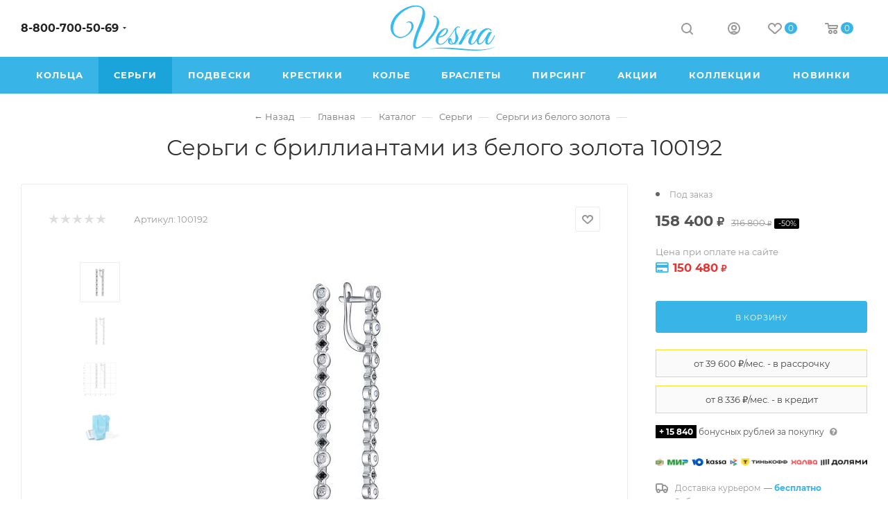

--- FILE ---
content_type: text/html; charset=UTF-8
request_url: https://vesna.shop/sergi/sergi-s-brilliantami-iz-belogo-zolota-100192/
body_size: 45381
content:
<!DOCTYPE html>
<html xmlns="http://www.w3.org/1999/xhtml" xml:lang="ru" lang="ru"  >
<head><link rel="canonical" href="https://vesna.shop/sergi/sergi-s-brilliantami-iz-belogo-zolota-100192/" />

<!-- Yandex.Metrika counter WV-on --> <script data-skip-moving='true' > (function(m,e,t,r,i,k,a){m[i]=m[i]||function(){(m[i].a=m[i].a||[]).push(arguments)}; m[i].l=1*new Date();k=e.createElement(t),a=e.getElementsByTagName(t)[0],k.async=1,k.src=r,a.parentNode.insertBefore(k,a)}) (window, document, "script", "https://mc.yandex.ru/metrika/tag.js", "ym"); ym(26808759, "init", { clickmap:true, trackLinks:true, accurateTrackBounce:true, webvisor:true, trackHash:true, ecommerce:"dataLayer" }); </script> <noscript><div><img data-src src="https://mc.yandex.ru/watch/26808759" style="position:absolute; left:-9999px;" alt="" /></div></noscript> <!-- /Yandex.Metrika counter -->
<!-- Begin Verbox {literal} -->
<!-- {/literal} End Verbox -->
<!--script>(function(c,s,t,r,e,a,m){c[e]=c[e]||function(){(c[e].q=c[e].q||[]).push(arguments)},c[e].p=r,a=s.createElement(t),m=s.getElementsByTagName(t)[0],a.async=1,a.src=r,m.parentNode.insertBefore(a,m)})(window,document,'script','https://c.sberlead.ru/clickstream.bundle.js','csa');csa('init', {analyticsId: '74416e3d-32f7-47fe-82c1-a86fc8255c53'}, true, true);</script-->
	<title>Серьги с бриллиантами из белого золота 100192 арт.(21730-256-27-00), купить в интернет-магазине Vesna. Доставка по Москве и России, фото, цены, отзывы</title>
	<meta name="viewport" content="initial-scale=1.0, width=device-width, maximum-scale=1" />
	<meta name="HandheldFriendly" content="true" />
	<meta name="yes" content="yes" />
	<meta name="apple-mobile-web-app-status-bar-style" content="black" />
	<meta name="SKYPE_TOOLBAR" content="SKYPE_TOOLBAR_PARSER_COMPATIBLE" />
	<meta http-equiv="Content-Type" content="text/html; charset=UTF-8">
<meta name="description" content="Купить серьги с бриллиантами из белого золота 100192 арт.(21730-256-27-00), за 316&nbsp;800 ₽ в официальном интернет- магазине Vesna ✅ Доставка по Москве и РФ ✅ Бесплатная примерка ✅ Большой выбор товаров ✅ Гарантия качества. Телефон: ☎️ 8-800-700-50-69" />
<script data-skip-moving="true">(function(w, d) {var v = w.frameCacheVars = {"CACHE_MODE":"HTMLCACHE","storageBlocks":[],"dynamicBlocks":{"4i19eW":"68b329da9893","basketitems-component-block":"d41d8cd98f00","header-buffered-logo1":"e801c85a67a5","header-auth-block1":"d41d8cd98f00","mobile-basket-with-compare-block1":"d41d8cd98f00","header-basket-with-compare-block1":"d41d8cd98f00","header-auth-block2":"d41d8cd98f00","header-buffered-fixed-logo1":"e801c85a67a5","header-auth-block3":"d41d8cd98f00","header-basket-with-compare-block2":"d41d8cd98f00","header-buffered-logo2":"e801c85a67a5","header-basket-with-compare-block3":"d41d8cd98f00","header-auth-block4":"d41d8cd98f00","dv_100192":"1212b46f531e","qepX1R":"d41d8cd98f00","OhECjo":"d41d8cd98f00","KSBlai":"d41d8cd98f00","area":"d41d8cd98f00","des":"d41d8cd98f00","viewed-block":"d41d8cd98f00","footer-subscribe":"d41d8cd98f00","cdmcEY":"d41d8cd98f00","GUFTBV":"d41d8cd98f00","basketitems-block":"d41d8cd98f00"},"AUTO_UPDATE":true,"AUTO_UPDATE_TTL":120,"version":2};var inv = false;if (v.AUTO_UPDATE === false){if (v.AUTO_UPDATE_TTL && v.AUTO_UPDATE_TTL > 0){var lm = Date.parse(d.lastModified);if (!isNaN(lm)){var td = new Date().getTime();if ((lm + v.AUTO_UPDATE_TTL * 1000) >= td){w.frameRequestStart = false;w.preventAutoUpdate = true;return;}inv = true;}}else{w.frameRequestStart = false;w.preventAutoUpdate = true;return;}}var r = w.XMLHttpRequest ? new XMLHttpRequest() : (w.ActiveXObject ? new w.ActiveXObject("Microsoft.XMLHTTP") : null);if (!r) { return; }w.frameRequestStart = true;var m = v.CACHE_MODE; var l = w.location; var x = new Date().getTime();var q = "?bxrand=" + x + (l.search.length > 0 ? "&" + l.search.substring(1) : "");var u = l.protocol + "//" + l.host + l.pathname + q;r.open("GET", u, true);r.setRequestHeader("BX-ACTION-TYPE", "get_dynamic");r.setRequestHeader("X-Bitrix-Composite", "get_dynamic");r.setRequestHeader("BX-CACHE-MODE", m);r.setRequestHeader("BX-CACHE-BLOCKS", v.dynamicBlocks ? JSON.stringify(v.dynamicBlocks) : "");if (inv){r.setRequestHeader("BX-INVALIDATE-CACHE", "Y");}try { r.setRequestHeader("BX-REF", d.referrer || "");} catch(e) {}if (m === "APPCACHE"){r.setRequestHeader("BX-APPCACHE-PARAMS", JSON.stringify(v.PARAMS));r.setRequestHeader("BX-APPCACHE-URL", v.PAGE_URL ? v.PAGE_URL : "");}r.onreadystatechange = function() {if (r.readyState != 4) { return; }var a = r.getResponseHeader("BX-RAND");var b = w.BX && w.BX.frameCache ? w.BX.frameCache : false;if (a != x || !((r.status >= 200 && r.status < 300) || r.status === 304 || r.status === 1223 || r.status === 0)){var f = {error:true, reason:a!=x?"bad_rand":"bad_status", url:u, xhr:r, status:r.status};if (w.BX && w.BX.ready && b){BX.ready(function() {setTimeout(function(){BX.onCustomEvent("onFrameDataRequestFail", [f]);}, 0);});}w.frameRequestFail = f;return;}if (b){b.onFrameDataReceived(r.responseText);if (!w.frameUpdateInvoked){b.update(false);}w.frameUpdateInvoked = true;}else{w.frameDataString = r.responseText;}};r.send();var p = w.performance;if (p && p.addEventListener && p.getEntries && p.setResourceTimingBufferSize){var e = 'resourcetimingbufferfull';var h = function() {if (w.BX && w.BX.frameCache && w.BX.frameCache.frameDataInserted){p.removeEventListener(e, h);}else {p.setResourceTimingBufferSize(p.getEntries().length + 50);}};p.addEventListener(e, h);}})(window, document);</script>
<script data-skip-moving="true">(function(w, d, n) {var cl = "bx-core";var ht = d.documentElement;var htc = ht ? ht.className : undefined;if (htc === undefined || htc.indexOf(cl) !== -1){return;}var ua = n.userAgent;if (/(iPad;)|(iPhone;)/i.test(ua)){cl += " bx-ios";}else if (/Windows/i.test(ua)){cl += ' bx-win';}else if (/Macintosh/i.test(ua)){cl += " bx-mac";}else if (/Linux/i.test(ua) && !/Android/i.test(ua)){cl += " bx-linux";}else if (/Android/i.test(ua)){cl += " bx-android";}cl += (/(ipad|iphone|android|mobile|touch)/i.test(ua) ? " bx-touch" : " bx-no-touch");cl += w.devicePixelRatio && w.devicePixelRatio >= 2? " bx-retina": " bx-no-retina";if (/AppleWebKit/.test(ua)){cl += " bx-chrome";}else if (/Opera/.test(ua)){cl += " bx-opera";}else if (/Firefox/.test(ua)){cl += " bx-firefox";}ht.className = htc ? htc + " " + cl : cl;})(window, document, navigator);</script>
<link href="/bitrix/css/dbogdanoff.cookie/style.css?17604518501367"  rel="stylesheet" />
<link href="/bitrix/js/ui/design-tokens/dist/ui.design-tokens.css?175853033926358"  rel="stylesheet" />
<link href="/bitrix/js/ui/fonts/opensans/ui.font.opensans.css?17585303402555"  rel="stylesheet" />
<link href="/bitrix/js/main/popup/dist/main.popup.bundle.css?175853034031694"  rel="stylesheet" />
<link href="/bitrix/cache/css/s1/aspro_max/page_23fd2f84da7ffd240334e8963f373ff3/page_23fd2f84da7ffd240334e8963f373ff3_v1.css?1765881478122294"  rel="stylesheet" />
<link href="/bitrix/panel/main/popup.css?175853030122696"  rel="stylesheet" />
<link href="/bitrix/cache/css/s1/aspro_max/default_5f9c6e87debb636f42585de33bcb28e7/default_5f9c6e87debb636f42585de33bcb28e7_v1.css?176588145758754"  rel="stylesheet" />
<link href="/bitrix/cache/css/s1/aspro_max/template_cbf4f1344a803b3e03c4fc74da30b64f/template_cbf4f1344a803b3e03c4fc74da30b64f_v1.css?17670840581441742"  data-template-style="true" rel="stylesheet" />


<script type="extension/settings" data-extension="currency.currency-core">{"region":"ru"}</script>

<link href="/local/templates/aspro_max/css/critical.css?175853034633" data-skip-moving="true" rel="stylesheet">
<meta name="theme-color" content="#38b5e6">
<style>:root{--theme-base-color: #38b5e6;--theme-base-opacity-color: #38b5e61a;--theme-base-color-hue:197;--theme-base-color-saturation:78%;--theme-base-color-lightness:56%;}</style>
<style>html {--theme-page-width: 1348px;--theme-page-width-padding: 30px}</style>
<script data-skip-moving="true">window.lazySizesConfig = window.lazySizesConfig || {};lazySizesConfig.loadMode = 1;lazySizesConfig.expand = 200;lazySizesConfig.expFactor = 1;lazySizesConfig.hFac = 0.1;window.lazySizesConfig.loadHidden = false;window.lazySizesConfig.lazyClass = "lazy";</script>
<script src="/local/templates/aspro_max/js/ls.unveilhooks.min.js" data-skip-moving="true" defer></script>
<script src="/local/templates/aspro_max/js/lazysizes.min.js" data-skip-moving="true" defer></script>
<link href="/local/templates/aspro_max/css/print.css?175853034623591" data-template-style="true" rel="stylesheet" media="print">
                                        <script data-skip-moving="true" src="/bitrix/js/main/jquery/jquery-2.2.4.min.js"></script>
                    <script data-skip-moving="true" src="/local/templates/aspro_max/js/speed.min.js?=1758530347"></script>
<link rel="shortcut icon" href="/favicon.png" type="image/png" />
<link rel="apple-touch-icon" sizes="180x180" href="/upload/CMax/2e4/2e424bfcfe73d75cc7f84f5ab317a9fc.png" />
<meta property="og:description" content="Купить серьги с бриллиантами из белого золота 100192 арт.(21730-256-27-00), за 316&nbsp;800 ₽ в официальном интернет- магазине Vesna ✅ Доставка по Москве и РФ ✅ Бесплатная примерка ✅ Большой выбор товаров ✅ Гарантия качества. Телефон: ☎️ 8-800-700-50-69" />
<meta property="og:image" content="https://vesna.shop:443/upload/iblock/5fd/3dia0ybxwxdclbbq7jw0bs9j61tusm18.jpg" />
<link rel="image_src" href="https://vesna.shop:443/upload/iblock/5fd/3dia0ybxwxdclbbq7jw0bs9j61tusm18.jpg"  />
<meta property="og:title" content="Серьги с бриллиантами из белого золота 100192 арт.(21730-256-27-00), купить в интернет-магазине Vesna. Доставка по Москве и России, фото, цены, отзывы" />
<meta property="og:type" content="website" />
<meta property="og:url" content="https://vesna.shop:443/sergi/sergi-s-brilliantami-iz-belogo-zolota-100192/" />
	            
		<style>html {--theme-items-gap:32px;--fixed-header:80px;}</style>	<meta name="viewport" content="width=device-width, initial-scale=1, maximum-scale=1, minimum-scale=1, user-scalable=no">
	<meta name="facebook-domain-verification" content="pcgi04q6ytkd9pd1jo9b0ge0l8yih8" />
</head>
<body class=" site_s1  fill_bg_n catalog-delayed-btn-Y theme-light" id="main" data-site="/">
<div id="button_container" class="yapay-split" style="display: none;"></div>
    	
	<div id="panel"></div>
	<div id="bxdynamic_4i19eW_start" style="display:none"></div>
<div id="bxdynamic_4i19eW_end" style="display:none"></div>				<div id="bxdynamic_basketitems-component-block_start" style="display:none"></div><div id="bxdynamic_basketitems-component-block_end" style="display:none"></div>								<div class="cd-modal-bg"></div>
		<script data-skip-moving="true">var solutionName = 'arMaxOptions';</script>
		<script src="/local/templates/aspro_max/js/setTheme.php?site_id=s1&site_dir=/" data-skip-moving="true"></script>
				<div class="wrapper1  header_bgcolored long_header colored_header basket_normal basket_fill_WHITE side_LEFT block_side_NORMAL catalog_icons_Y banner_auto  mheader-v1 header-vcustom header-font-lower_N regions_N title_position_CENTERED footer-vcustom front-vindex1 mfixed_Y mfixed_view_always title-v1 lazy_Y with_phones compact-catalog normal-catalog-img landing-slider big-banners-mobile-slider bottom-icons-panel-Y compact-breadcrumbs-slider catalog-delayed-btn-Y  ">

<div class="mega_fixed_menu scrollblock">
	<div class="maxwidth-theme">
		<svg class="svg svg-close" width="14" height="14" viewBox="0 0 14 14">
		  <path data-name="Rounded Rectangle 568 copy 16" d="M1009.4,953l5.32,5.315a0.987,0.987,0,0,1,0,1.4,1,1,0,0,1-1.41,0L1008,954.4l-5.32,5.315a0.991,0.991,0,0,1-1.4-1.4L1006.6,953l-5.32-5.315a0.991,0.991,0,0,1,1.4-1.4l5.32,5.315,5.31-5.315a1,1,0,0,1,1.41,0,0.987,0.987,0,0,1,0,1.4Z" transform="translate(-1001 -946)"></path>
		</svg>
		<i class="svg svg-close mask arrow"></i>
		<div class="row">
			<div class="col-md-9">
				<div class="left_menu_block">
					<div class="logo_block flexbox flexbox--row align-items-normal">
						<div class="logo">
							<div id="bxdynamic_header-buffered-logo1_start" style="display:none"></div><a href="/"><img src="/upload/CMax/599/0j34132x3thcid82f1f1o7qj26yui63w.png" alt="VESNA.shop" title="VESNA.shop" data-src="" /></a><div id="bxdynamic_header-buffered-logo1_end" style="display:none"></div>						</div>
						<div class="top-description addr">
							Интернет-магазин 
представительского класса						</div>
					</div>
					<div class="search_block">
						<div class="search_wrap">
							<div class="search-block">
									<div class="search-wrapper">
		<div id="title-search_mega_menu">
			<form action="/catalog/" class="search">
				<div class="search-input-div">
					<input class="search-input" id="title-search-input_mega_menu" type="text" name="q" value="" placeholder="Поиск" size="20" maxlength="50" autocomplete="off" />
				</div>
				<div class="search-button-div">
					<button class="btn btn-search" type="submit" name="s" value="Найти"><i class="svg search2  inline " aria-hidden="true"><svg width="17" height="17" ><use xlink:href="/local/templates/aspro_max/images/svg/header_icons_srite.svg#search"></use></svg></i></button>
					
					<span class="close-block inline-search-hide"><span class="svg svg-close close-icons"></span></span>
				</div>
			</form>
		</div>
	</div>
							</div>
						</div>
					</div>
										<!-- noindex -->

	<div class="burger_menu_wrapper">
		
			<div class="top_link_wrapper">
				<div class="menu-item dropdown catalog wide_menu   ">
					<div class="wrap">
						<a class="dropdown-toggle" href="/catalog/">
							<div class="link-title color-theme-hover">
																	<i class="svg inline  svg-inline-icon_catalog" aria-hidden="true" ><svg xmlns="http://www.w3.org/2000/svg" width="10" height="10" viewBox="0 0 10 10"><path  data-name="Rounded Rectangle 969 copy 7" class="cls-1" d="M644,76a1,1,0,1,1-1,1A1,1,0,0,1,644,76Zm4,0a1,1,0,1,1-1,1A1,1,0,0,1,648,76Zm4,0a1,1,0,1,1-1,1A1,1,0,0,1,652,76Zm-8,4a1,1,0,1,1-1,1A1,1,0,0,1,644,80Zm4,0a1,1,0,1,1-1,1A1,1,0,0,1,648,80Zm4,0a1,1,0,1,1-1,1A1,1,0,0,1,652,80Zm-8,4a1,1,0,1,1-1,1A1,1,0,0,1,644,84Zm4,0a1,1,0,1,1-1,1A1,1,0,0,1,648,84Zm4,0a1,1,0,1,1-1,1A1,1,0,0,1,652,84Z" transform="translate(-643 -76)"/></svg></i>																Каталог							</div>
						</a>
													<span class="tail"></span>
							<div class="burger-dropdown-menu row">
								<div class="menu-wrapper" >
									
																														<div class="col-md-4   ">
																						<a href="/catalog/" class="color-theme-hover" title="Каталог">
												<span class="name option-font-bold">Каталог</span>
											</a>
																					</div>
									
																														<div class="col-md-4   ">
																						<a href="/braslety/" class="color-theme-hover" title="Браслеты">
												<span class="name option-font-bold">Браслеты</span>
											</a>
																					</div>
									
																														<div class="col-md-4   ">
																						<a href="/broshi/" class="color-theme-hover" title="Броши">
												<span class="name option-font-bold">Броши</span>
											</a>
																					</div>
									
																														<div class="col-md-4   ">
																						<a href="/dekorativnye-krestiki/" class="color-theme-hover" title="Декоративные крестики">
												<span class="name option-font-bold">Декоративные крестики</span>
											</a>
																					</div>
									
																														<div class="col-md-4   ">
																						<a href="/kole/" class="color-theme-hover" title="Колье">
												<span class="name option-font-bold">Колье</span>
											</a>
																					</div>
									
																														<div class="col-md-4   ">
																						<a href="/kolca/" class="color-theme-hover" title="Кольца">
												<span class="name option-font-bold">Кольца</span>
											</a>
																					</div>
									
																														<div class="col-md-4   ">
																						<a href="/krestiki/" class="color-theme-hover" title="Крестики">
												<span class="name option-font-bold">Крестики</span>
											</a>
																					</div>
									
																														<div class="col-md-4   ">
																						<a href="/obruchalnye-kolca/" class="color-theme-hover" title="Обручальные кольца">
												<span class="name option-font-bold">Обручальные кольца</span>
											</a>
																					</div>
									
																														<div class="col-md-4   ">
																						<a href="/pirsing/" class="color-theme-hover" title="Пирсинг">
												<span class="name option-font-bold">Пирсинг</span>
											</a>
																					</div>
									
																														<div class="col-md-4   ">
																						<a href="/podveski/" class="color-theme-hover" title="Подвески">
												<span class="name option-font-bold">Подвески</span>
											</a>
																					</div>
									
																														<div class="col-md-4   ">
																						<a href="/pomolvochnye-kolca/" class="color-theme-hover" title="Помолвочные кольца">
												<span class="name option-font-bold">Помолвочные кольца</span>
											</a>
																					</div>
									
																														<div class="col-md-4   ">
																						<a href="/pravoslavnye-kresty/" class="color-theme-hover" title="Православные кресты">
												<span class="name option-font-bold">Православные кресты</span>
											</a>
																					</div>
									
																														<div class="col-md-4   ">
																						<a href="/pusety/" class="color-theme-hover" title="Пусеты">
												<span class="name option-font-bold">Пусеты</span>
											</a>
																					</div>
									
																														<div class="col-md-4  active ">
																						<a href="/sergi/" class="color-theme-hover" title="Серьги">
												<span class="name option-font-bold">Серьги</span>
											</a>
																					</div>
																	</div>
							</div>
											</div>
				</div>
			</div>
					
		<div class="bottom_links_wrapper row">
								<div class="menu-item col-md-4 unvisible    ">
					<div class="wrap">
						<a class="" href="/sale/">
							<div class="link-title color-theme-hover">
																	<i class="svg inline  svg-inline-icon_discount" aria-hidden="true" ><svg xmlns="http://www.w3.org/2000/svg" width="9" height="12" viewBox="0 0 9 12"><path  data-name="Shape 943 copy 12" class="cls-1" d="M710,75l-7,7h3l-1,5,7-7h-3Z" transform="translate(-703 -75)"/></svg></i>																Акции							</div>
						</a>
											</div>
				</div>
								<div class="menu-item col-md-4 unvisible    ">
					<div class="wrap">
						<a class="" href="/collections/">
							<div class="link-title color-theme-hover">
																Коллекции							</div>
						</a>
											</div>
				</div>
								<div class="menu-item col-md-4 unvisible dropdown   ">
					<div class="wrap">
						<a class="dropdown-toggle" href="/company/">
							<div class="link-title color-theme-hover">
																Компания							</div>
						</a>
													<span class="tail"></span>
							<div class="burger-dropdown-menu">
								<div class="menu-wrapper" >
									
																														<div class="  ">
																						<a href="/company/" class="color-theme-hover" title="О компании">
												<span class="name option-font-bold">О компании</span>
											</a>
																					</div>
									
																														<div class="  ">
																						<a href="/company/reviews/" class="color-theme-hover" title="Отзывы">
												<span class="name option-font-bold">Отзывы</span>
											</a>
																					</div>
									
																														<div class="  ">
																						<a href="/articles/" class="color-theme-hover" title="Блог">
												<span class="name option-font-bold">Блог</span>
											</a>
																					</div>
									
																														<div class="  ">
																						<a href="/stones/" class="color-theme-hover" title="Ювелирные вставки">
												<span class="name option-font-bold">Ювелирные вставки</span>
											</a>
																					</div>
									
																														<div class="  ">
																						<a href="/company/staff/" class="color-theme-hover" title="Сотрудники">
												<span class="name option-font-bold">Сотрудники</span>
											</a>
																					</div>
									
																														<div class="  ">
																						<a href="/contacts/" class="color-theme-hover" title="Контакты">
												<span class="name option-font-bold">Контакты</span>
											</a>
																					</div>
																	</div>
							</div>
											</div>
				</div>
								<div class="menu-item col-md-4 unvisible dropdown   ">
					<div class="wrap">
						<a class="dropdown-toggle" href="/help/">
							<div class="link-title color-theme-hover">
																Сервис							</div>
						</a>
													<span class="tail"></span>
							<div class="burger-dropdown-menu">
								<div class="menu-wrapper" >
									
																														<div class="  ">
																						<a href="/contacts/" class="color-theme-hover" title="Пункты выдачи заказов">
												<span class="name option-font-bold">Пункты выдачи заказов</span>
											</a>
																					</div>
									
																														<div class="  ">
																						<a href="/help/delivery/" class="color-theme-hover" title="Условия доставки">
												<span class="name option-font-bold">Условия доставки</span>
											</a>
																					</div>
									
																														<div class="  ">
																						<a href="/help/payment/" class="color-theme-hover" title="Условия оплаты">
												<span class="name option-font-bold">Условия оплаты</span>
											</a>
																					</div>
									
																														<div class="  ">
																						<a href="/articles/garantiya_na_yuvelirnye_izdeliya_s_kamnyami/" class="color-theme-hover" title="Гарантия">
												<span class="name option-font-bold">Гарантия</span>
											</a>
																					</div>
									
																														<div class="  ">
																						<a href="/legal/" class="color-theme-hover" title="Соглашение (оферта)">
												<span class="name option-font-bold">Соглашение (оферта)</span>
											</a>
																					</div>
																	</div>
							</div>
											</div>
				</div>
					</div>

	</div>
					<!-- /noindex -->
														</div>
			</div>
			<div class="col-md-3">
				<div class="right_menu_block">
					<div class="contact_wrap">
						<div class="info">
							<div class="phone blocks">
								<div class="">
									                                <!-- noindex -->
            <div class="phone with_dropdown white sm">
                                    <div class="wrap">
                        <div>
                                    <i class="svg svg-inline-phone  inline " aria-hidden="true"><svg width="5" height="13" ><use xlink:href="/local/templates/aspro_max/images/svg/header_icons_srite.svg#phone_footer"></use></svg></i><a rel="nofollow" href="tel:88007005069">8-800-700-50-69</a>
                                        </div>
                    </div>
                                                    <div class="dropdown with_icons">
                        <div class="wrap scrollblock">
                                                                                            <div class="more_phone"><a class="more_phone_a " rel="nofollow"  href="tel:88007005069">8-800-700-50-69<span class="descr">Пн-Пт — с 9 до 18:00</span></a></div>
                                                                                            <div class="more_phone"><a class="more_phone_a no-decript" rel="nofollow"  href="https://wa.me/79036346761"><span class="icon"></span>WhatsApp</a></div>
                                                                                            <div class="more_phone"><a class="more_phone_a no-decript" rel="nofollow"  href="https://t.me/vesnajewelry"><span class="icon"></span>Telegram</a></div>
                                                    </div>
                    </div>
                    <i class="svg svg-inline-down  inline " aria-hidden="true"><svg width="5" height="3" ><use xlink:href="/local/templates/aspro_max/images/svg/header_icons_srite.svg#Triangle_down"></use></svg></i>
                            </div>
            <!-- /noindex -->
                								</div>
								<div class="callback_wrap">
									<span class="callback-block animate-load font_upper colored" data-event="jqm" data-param-form_id="CALLBACK" data-name="callback">Заказать звонок</span>
								</div>
							</div>
							<div class="question_button_wrapper">
								<span class="btn btn-lg btn-transparent-border-color btn-wide animate-load colored_theme_hover_bg-el" data-event="jqm" data-param-form_id="ASK" data-name="ask">
									Задать вопрос								</span>
							</div>
							<div class="person_wrap">
        <div id="bxdynamic_header-auth-block1_start" style="display:none"></div><div id="bxdynamic_header-auth-block1_end" style="display:none"></div>
            <div id="bxdynamic_mobile-basket-with-compare-block1_start" style="display:none"></div><div id="bxdynamic_mobile-basket-with-compare-block1_end" style="display:none"></div>    							</div>
						</div>
					</div>
					<div class="footer_wrap">
						
        
                            <div class="email blocks color-theme-hover">
                    <i class="svg inline  svg-inline-email" aria-hidden="true" ><svg xmlns="http://www.w3.org/2000/svg" width="11" height="9" viewBox="0 0 11 9"><path  data-name="Rectangle 583 copy 16" class="cls-1" d="M367,142h-7a2,2,0,0,1-2-2v-5a2,2,0,0,1,2-2h7a2,2,0,0,1,2,2v5A2,2,0,0,1,367,142Zm0-2v-3.039L364,139h-1l-3-2.036V140h7Zm-6.634-5,3.145,2.079L366.634,135h-6.268Z" transform="translate(-358 -133)"/></svg></i>                    <a href="mailto:zakaz@vesna.shop">zakaz@vesna.shop</a>                </div>
        
        
                            <div class="address blocks">
                    <i class="svg inline  svg-inline-addr" aria-hidden="true" ><svg xmlns="http://www.w3.org/2000/svg" width="9" height="12" viewBox="0 0 9 12"><path class="cls-1" d="M959.135,82.315l0.015,0.028L955.5,87l-3.679-4.717,0.008-.013a4.658,4.658,0,0,1-.83-2.655,4.5,4.5,0,1,1,9,0A4.658,4.658,0,0,1,959.135,82.315ZM955.5,77a2.5,2.5,0,0,0-2.5,2.5,2.467,2.467,0,0,0,.326,1.212l-0.014.022,2.181,3.336,2.034-3.117c0.033-.046.063-0.094,0.093-0.142l0.066-.1-0.007-.009a2.468,2.468,0,0,0,.32-1.2A2.5,2.5,0,0,0,955.5,77Z" transform="translate(-951 -75)"/></svg></i>                    <div style="font-size: 12px;">Общество с ограниченной ответственностью «Спринг Джевелри»
ИНН 4401170342<hr />
Юридический адрес: 156019 г. Кострома, ул. Индустриальная, д. 50/2, помещение 9, к. 19.</div>                </div>
        
    						<div class="social-block">
							<div class="social-icons">
		<!-- noindex -->
	<ul>
					<li class="vk">
				<a href="https://vk.com/vesnajewelry" target="_blank" rel="nofollow" title="Вконтакте">
					Вконтакте				</a>
			</li>
													<li class="telegram">
				<a href="https://t.me/vesnajewelry" target="_blank" rel="nofollow" title="Telegram">
					Telegram				</a>
			</li>
																						<li class="whats">
				<a href="https://wa.me/79036346761" target="_blank" rel="nofollow" title="WhatsApp">
					WhatsApp				</a>
			</li>
													</ul>
	<!-- /noindex -->
</div>						</div>
					</div>
				</div>
			</div>
		</div>
	</div>
</div>
            <div class="banner_content_bottom_container flexbox flexbox--gap flexbox--gap-16" >
            </div>
<div class="header_wrap visible-lg visible-md title-v1 ">
	<header id="header">
		<div class="header-wrapper header-v3">
	<div class="logo_and_menu-row">
		<div class="logo-row">
			<div class="maxwidth-theme">
				<div class="row">
					<div class="col-md-5 col-sm-3">
												<div class="wrap_icon inner-table-block">
							<div class="phone-block block2">
																	                                <!-- noindex -->
            <div class="phone with_dropdown no-icons">
                                    <i class="svg svg-inline-phone  inline " aria-hidden="true"><svg width="5" height="13" ><use xlink:href="/local/templates/aspro_max/images/svg/header_icons_srite.svg#phone_black"></use></svg></i><a rel="nofollow" href="tel:88007005069">8-800-700-50-69</a>
                                                    <div class="dropdown with_icons">
                        <div class="wrap scrollblock">
                                                                                            <div class="more_phone"><a class="more_phone_a " rel="nofollow"  href="tel:88007005069">8-800-700-50-69<span class="descr">Пн-Пт — с 9 до 18:00</span></a></div>
                                                                                            <div class="more_phone"><a class="more_phone_a no-decript" rel="nofollow"  href="https://wa.me/79036346761"><span class="icon"></span>WhatsApp</a></div>
                                                                                            <div class="more_phone"><a class="more_phone_a no-decript" rel="nofollow"  href="https://t.me/vesnajewelry"><span class="icon"></span>Telegram</a></div>
                                                    </div>
                    </div>
                    <i class="svg svg-inline-down  inline " aria-hidden="true"><svg width="5" height="3" ><use xlink:href="/local/templates/aspro_max/images/svg/header_icons_srite.svg#Triangle_down"></use></svg></i>
                            </div>
            <!-- /noindex -->
                																							</div>
						</div>
					</div>
					<div class="logo-block col-md-2 text-center nopadding">
						<div class="logo">
                        <a href="/"><svg width="153" height="65" viewBox="0 0 153 65" fill="none" xmlns="http://www.w3.org/2000/svg">
	<path fill-rule="evenodd" clip-rule="evenodd" d="M89.4,54.8c-0.7-0.4-1.3-1.1-1.8-1.9c-0.5-0.8-0.8-1.8-0.9-3.1c-0.5,0.5-0.9,1.1-1.1,1.7
		c-0.2,0.6-0.2,1.2-0.1,1.7c0.1,0.5,0.4,0.9,0.8,1.3c0.4,0.4,1,0.5,1.6,0.5C88.6,55.1,89,55,89.4,54.8L89.4,54.8z M54.2,63.2
		c29.7-5.3,72.8,9.7,98.7-4.6C125.2,71.3,89,54.7,54.2,63.2L54.2,63.2z M77,41.7c0.9-0.7,1.6-1.6,2.2-2.5c0.6-0.9,1-1.8,1.2-2.6
		c0.2-0.8,0.3-1.5,0.1-2c-0.1-0.5-0.5-0.8-1-0.8c-0.5,0-1.3,0.4-2.2,1.1c-0.9,0.7-2.1,1.8-3.4,3.5c-0.9,1.1-1.7,2.2-2.4,3.4
		c-0.7,1.2-1.2,2.2-1.6,2.8c0.3,0,0.7-0.1,1.3-0.2c0.5-0.1,1.1-0.3,1.8-0.5c0.7-0.2,1.3-0.6,2-0.9C75.8,42.6,76.4,42.2,77,41.7
		L77,41.7z M99.3,53.2c-0.9,0.9-2,1.6-3.1,2.2c-1.5,0.7-3.1,0.7-5,0.2c-1,0.4-1.9,0.7-2.7,0.7c-2,0-3.4-0.5-4.3-1.4
		c-0.9-0.9-1.4-2-1.5-3.2c-0.1-1.2,0.1-2.2,0.6-3.2c0.5-1,1.2-1.5,2-1.5l1.1,0.1c0.3,0,0.6,0.1,0.7,0.3c0.2,0.1,0.3,0.3,0.5,0.6
		c0.1,0.3,0.2,0.7,0.2,1.2c-0.1,1.3,0.2,2.4,0.8,3.2c0.6,0.9,1.3,1.5,2,1.9c0.8-0.6,1.4-1.4,2-2.5c0.6-1.1,0.9-2.6,1-4.3
		c0-1.1,0-2.2-0.1-3.3c-0.1-1.1-0.3-2.3-0.4-3.4c-0.2-1.1-0.3-2.2-0.4-3.2c-0.1-1-0.1-1.9,0.1-2.6c-3.4,4.7-8.6,12.5-13.3,17.4
		c-2.4,2.5-4.3,4.1-8,4.1c-1.7,0-3.1-0.5-4.4-1.6c-1.3-1.1-1.9-2.7-2-4.8c0-1,0.1-2,0.4-3.1c0.2-1.1,0.6-2.2,1.1-3.3
		c0.5-1.1,1-2.1,1.6-3.1c0.6-1,1.3-2,2.1-2.8c0.8-1,1.8-1.9,2.8-2.6c1-0.8,2-1.4,3-1.8c1-0.4,2-0.6,2.9-0.6c1,0,1.8,0.3,2.6,0.8
		c0.6,0.5,1,1.1,1.1,1.9c0.1,0.8,0,1.6-0.4,2.5c-0.4,0.9-0.9,1.8-1.7,2.7c-0.8,0.9-1.7,1.8-2.7,2.6c-0.5,0.4-1.2,0.8-1.9,1.1
		c-0.7,0.4-1.5,0.7-2.3,0.9c-0.8,0.3-1.5,0.5-2.3,0.6c-0.7,0.2-1.3,0.2-1.7,0.2c-0.3,0.6-0.5,1.4-0.7,2.5c-0.2,1-0.3,2-0.2,3
		c0.1,1,0.3,1.8,0.8,2.6c0.5,0.7,1.2,1.1,2.4,1.1c2.9,0,4.8-1.9,6.7-3.7c5-4.9,10.2-12.3,13.5-17.6c0.4-0.6,0.8-1.2,1.3-1.8
		c0.5-0.5,1-1,1.5-1.3c0.5-0.4,1.1-0.6,1.7-0.7c0.9-0.1,1.7,0,2.5,0.3c0.6,0.3,0.9,0.7,0.8,1c-0.1,0.4-0.4,0.4-1.1,0.1
		c-0.4-0.1-0.7-0.2-1.1-0.3c-0.4,0-0.7,0-1.1,0.2c-0.8,0.4-1.3,0.9-1.6,1.6c-0.3,0.7-0.5,1.5-0.6,2.3c0,0.8,0,1.6,0.2,2.5
		c0.2,0.8,0.4,1.5,0.6,2.1c0.5,1.3,1.1,2.5,1.7,3.8c0.6,1.2,0.8,2.6,0.7,4c-0.1,1.3-0.6,2.6-1.5,4c-0.9,1.4-2,2.5-3.2,3.4l0.5,0.1
		c1.1,0.2,2.2,0,3.2-0.6c1-0.6,1.9-1.4,2.7-2.4c0.4-0.4,0.8-1,1.2-1.8c0.4-0.7,0.9-1.5,1.3-2.3c0.4-0.8,0.9-1.6,1.3-2.4
		c0.4-0.8,0.8-1.6,1.2-2.2c0-0.1,0.1-0.1,0.1-0.2c0.8-1.7,1.7-3.3,2.6-5c0.8-1.6,1.6-2.7,2.2-3.3c0.6-0.6,1.5-0.9,2.5-0.9
		c0.4,0,0.9,0.1,1.4,0.2c0.5,0.1,0.9,0.1,1.4,0c-0.5,0.3-1.1,0.8-1.8,1.7c-0.7,0.9-1.4,1.9-2.1,3.1c-0.7,1.2-1.5,2.5-2.2,3.8
		c-0.7,1.3-1.4,2.6-2,3.8c0.7-0.8,1.5-1.8,2.5-2.9c1-1.1,2-2.1,3-3c0.8-0.7,1.8-1.5,2.9-2.3c1.2-0.8,2.4-1.5,3.5-2.2
		c1.2-0.6,2.3-1.1,3.3-1.5c1-0.4,1.8-0.4,2.4-0.3c-1.3,2.4-2.5,4.7-3.6,6.8c-0.5,0.9-1,1.9-1.4,2.8c-0.5,1-0.9,1.9-1.3,2.8
		c-0.4,0.9-0.7,1.8-1,2.6c-0.3,0.8-0.5,1.5-0.6,2.1c-0.3,1.4-0.3,2.3,0,2.7c0.3,0.4,0.6,0.6,1.1,0.6c0.8,0,1.7-0.5,2.6-1.4
		c0.9-0.9,1.8-2,2.6-3.3c0.8-1.3,1.6-2.5,2.3-3.8c0,0,0-0.1,0.1-0.1c0.3-0.9,0.6-1.8,1-2.7c0.9-1.9,2.1-3.9,3.8-5.9
		c1-1.2,2.2-2.2,3.5-3c1.4-0.8,2.8-1.4,4.2-1.8c1.4-0.4,2.8-0.4,4.2-0.1c1.3,0.3,2.5,0.9,3.4,1.9c0.5,0.5,0.6,1,0.4,1.4
		c-0.2,0.4-0.6,0.6-1.2,0.5c-0.4-1.2-1.1-2-2.2-2.3c-1.1-0.3-2.2-0.1-3.5,0.6c-1.5,0.8-3,2.1-4.6,3.9c-1.6,1.7-3,3.6-4.2,5.6
		c-0.1,0.2-0.3,0.6-0.6,1.1c-0.3,0.5-0.5,1-0.8,1.7c-0.3,0.6-0.6,1.3-0.8,2c-0.2,0.7-0.4,1.3-0.5,2c-0.2,1.1-0.1,2,0.2,2.5
		c0.3,0.5,0.8,0.8,1.4,0.8c0.6,0,1.3-0.3,2.1-0.8c0.8-0.5,1.6-1.2,2.4-2.2c1.1-1.4,2.2-2.9,3.1-4.5c0.9-1.6,1.9-3.2,2.8-4.8
		c0.8-1.4,1.4-2.5,2-3.2c0.6-0.8,1.4-1.1,2.5-1c0.4,0,0.9,0.1,1.4,0.2c0.5,0.1,0.9,0.1,1.4,0c-0.4,0.4-0.8,1-1.4,2
		c-0.6,1-1.2,2-1.9,3.2s-1.2,2.5-1.8,3.7c-0.5,1.3-0.9,2.4-1.1,3.4c-0.5,2.6-0.3,4,0.7,4c0.7,0,1.5-0.4,2.3-1.3
		c0.8-0.9,1.7-1.9,2.5-3.2c0.8-1.2,1.6-2.5,2.2-3.7c0.7-1.3,1.2-2.2,1.5-2.9c0.3-0.6,0.6-0.8,0.9-0.7c0.3,0.1,0.3,0.5,0,1.2
		c-0.5,1-1.1,2.2-1.8,3.6c-0.7,1.4-1.5,2.7-2.4,4c-0.9,1.3-1.8,2.4-2.8,3.3c-1,0.9-2,1.4-2.9,1.5c-0.5,0-1.1-0.1-1.7-0.3
		c-0.6-0.2-1.1-0.7-1.5-1.3c-0.4-0.6-0.6-1.5-0.7-2.6c-0.1-1.1,0.1-2.5,0.6-4.3c-0.5,0.9-1.2,1.9-2.1,3.1c-0.8,1.2-1.7,2.2-2.7,3.1
		c-1.3,1.2-2.5,2-3.5,2.2c-1.1,0.2-2,0.1-2.7-0.5c-0.8-0.6-1.3-1.4-1.6-2.6c-0.3-0.9-0.3-2-0.3-3.2c-0.4,0.6-0.8,1.2-1.2,1.8
		c-0.9,1.3-1.9,2.4-3,3.3c-1.1,0.9-2.3,1.4-3.6,1.4c-0.6,0-1.2-0.1-1.8-0.3c-0.6-0.2-1.1-0.6-1.6-1.2c-0.4-0.6-0.7-1.4-0.8-2.4
		c-0.1-1,0.1-2.3,0.6-3.8c0.3-0.9,0.7-1.9,1.3-3c0.6-1.1,1.4-2.4,2.3-3.9c0.4-0.7,0.6-1.2,0.7-1.7c0-0.5-0.1-0.8-0.5-0.9
		c-0.4-0.1-1,0.1-1.8,0.5c-0.8,0.4-1.8,1.3-3.1,2.4c-1.1,1-2.5,2.5-4.1,4.6c-1.6,2-3.3,4.9-5.1,8.5c-0.3,0.5-0.6,0.8-0.9,0.9
		c-0.4,0.1-0.9,0.1-1.6,0.1c-0.5,0-0.9,0.1-1.2,0.1c-0.3,0-0.7,0.1-1,0.3C98.3,55.3,98.8,54.3,99.3,53.2L99.3,53.2z M69,30.2
		c-1.1,2.8-2.4,5.5-4.1,8.3c-1.7,2.7-3.5,5.3-5.5,7.8c-2,2.5-4.1,4.7-6.3,6.8c-2.2,2.1-4.3,3.8-6.5,5.3c-2.1,1.4-4.1,2.5-6,3.2
		c-1.9,0.7-3.6,0.9-5,0.7c-5.6-1-3.9-12.1,5-33.4c0.6-1.4,1.2-2.9,1.8-4.5c0.6-1.6,1.2-3.3,1.7-5c0.5-1.7,0.9-3.4,1.3-5
		C45.8,12.6,46,11,46,9.6c0-1.4-0.1-2.7-0.5-3.8c-0.4-1.1-0.9-1.9-1.8-2.4c-1.8-1.1-3.9-1.7-6.2-1.8c-2.3-0.1-4.7,0.3-7.3,1
		c-2.5,0.7-5.1,1.9-7.6,3.3c-2.6,1.5-5,3.2-7.2,5.1c-2.2,1.9-4.2,4.1-6,6.4c-1.7,2.3-3.1,4.7-3.9,7.2c-1.3,3.4-1.9,6.5-1.7,9
		c0.1,2.6,0.7,4.7,1.7,6.5c1,1.7,2.4,3,4,3.8c1.7,0.8,3.4,1.3,5.3,1.3c1.9,0,3.7-0.5,5.5-1.4c1.8-0.9,3.5-2.1,4.9-3.5
		c1.4-1.5,2.6-3.1,3.5-4.9c0.9-1.8,1.4-3.7,1.4-5.5c0-0.9-0.1-1.7-0.3-2.5c-0.2-0.8-0.6-1.5-1-2c-0.5-0.5-1.1-0.9-1.9-1
		c-0.8-0.2-1.7-0.1-2.8,0.2c-0.5,0.1-0.8,0.2-1.1,0.2c-0.2,0-0.3-0.1-0.3-0.2c0-0.1,0.1-0.3,0.3-0.4c0.2-0.2,0.5-0.3,0.8-0.5
		c1.4-0.7,2.7-1,3.8-0.9c1.1,0.1,2.1,0.4,2.9,1c0.8,0.6,1.4,1.4,1.9,2.5c0.4,1.1,0.7,2.2,0.7,3.4c0,2.1-0.6,4.2-1.9,6.2
		c-1.2,2-2.8,3.9-4.7,5.5c-1.9,1.6-4,2.9-6.2,3.9c-2.3,1-4.4,1.5-6.5,1.5c-2.3,0-4.5-0.6-6.6-1.8c-2.1-1.2-3.8-2.9-5.1-5.1
		c-1.3-2.2-2-4.8-2.2-7.7c-0.2-3,0.5-6.2,2.1-9.8c1.2-2.7,2.8-5.3,4.7-7.6c2-2.3,4.2-4.4,6.6-6.3c2.4-1.9,5-3.4,7.7-4.8
		c2.7-1.3,5.4-2.3,8.1-3c2.7-0.7,5.2-1,7.7-0.9c2.5,0.1,4.7,0.5,6.6,1.4c2.4,1.1,4.1,2.6,5.1,4.7c0.9,2.1,1.4,4.4,1.3,7.1
		c-0.1,2.6-0.6,5.3-1.5,8.2c-0.9,2.9-2,5.6-3.2,8.2c-1.1,2.2-2.1,4.4-3,6.7c-0.9,2.3-1.8,4.6-2.5,6.8c-0.7,2.2-1.3,4.3-1.9,6.3
		c-0.5,2-0.9,3.7-1.2,5.2c-0.3,1.9-0.3,3.2,0,4.1c0.3,0.9,0.8,1.3,1.5,1.5c0.7,0.1,1.6-0.1,2.6-0.6c1-0.5,2.1-1.2,3.3-2
		c1.1-0.8,2.3-1.8,3.5-2.8c1.2-1.1,2.3-2.1,3.3-3.1c1-1,1.9-1.9,2.6-2.7c0.8-0.8,1.3-1.4,1.5-1.7c1.8-2.1,3.4-4.3,5-6.6
		c1.6-2.3,2.9-4.7,4-7c1.1-2.4,1.9-4.7,2.4-7c0.5-2.3,0.6-4.5,0.3-6.5c-0.1-0.8-0.3-1.5-0.5-1.9c-0.2-0.4-0.5-0.8-0.7-1
		c-0.3-0.2-0.6-0.3-0.9-0.3c-0.3,0-0.7-0.1-1.1-0.2c-0.6-0.1-1-0.3-1.3-0.6c-0.3-0.3-0.4-0.5-0.4-0.7c0-0.2,0.2-0.4,0.5-0.5
		c0.3-0.1,0.8-0.1,1.5,0.1c0.8,0.2,1.7,0.7,2.7,1.4c1,0.7,1.9,1.6,2.6,2.9c0.7,1.2,1.1,2.8,1.2,4.6C70.3,25.6,69.9,27.8,69,30.2
		L69,30.2z" fill="#36BCEE"/>
</svg></a>
						</div>
					</div>
					<div class="right_wrap col-md-5 pull-right wb">
						<div class="right-icons">
							<div class="pull-right">
								                                        <div id="bxdynamic_header-basket-with-compare-block1_start" style="display:none"></div><div id="bxdynamic_header-basket-with-compare-block1_end" style="display:none"></div>                        							</div>
							<div class="pull-right">
								<div class="wrap_icon inner-table-block person">
        <div id="bxdynamic_header-auth-block2_start" style="display:none"></div><div id="bxdynamic_header-auth-block2_end" style="display:none"></div>
    								</div>
							</div>
							<div class="pull-right">
								<div class="wrap_icon">
									<button class="top-btn inline-search-show">
										<i class="svg inline  svg-inline-search" aria-hidden="true" ><svg class="" width="17" height="17" viewBox="0 0 17 17" aria-hidden="true"><path class="cls-1" d="M16.709,16.719a1,1,0,0,1-1.412,0l-3.256-3.287A7.475,7.475,0,1,1,15,7.5a7.433,7.433,0,0,1-1.549,4.518l3.258,3.289A1,1,0,0,1,16.709,16.719ZM7.5,2A5.5,5.5,0,1,0,13,7.5,5.5,5.5,0,0,0,7.5,2Z"></path></svg></i>										<span class="title">Поиск</span>
									</button>
								</div>
							</div>
						</div>
					</div>
				</div>
			</div>
		</div>	</div>
	<div class="menu-row middle-block bgcolored">
		<div class="maxwidth-theme">
			<div class="row">
				<div class="col-md-12">
					<div class="menu-only">
						<nav class="mega-menu sliced">
		<div class="table-menu ">
		<table>
			<tr>
														<td class="menu-item unvisible dropdown wide_menu    ">
						<div class="wrap " >
							<a class="dropdown-toggle" href="/kolca/">
								<div>
																		Кольца																		<div class="line-wrapper"><span class="line"></span></div>
								</div>
							</a>
								
								<span class="tail"></span>
								<div class="dropdown-menu " >
									<div class="customScrollbar scrollblock ">
										
										<ul class="menu-wrapper menu-type-1">
												
																																							<li class="dropdown-submenu   ">
																												<a href="" title="Стоимость"><span class="name">Стоимость</span><span class="arrow"><i></i></span></a>
																																												<ul class="dropdown-menu toggle_menu">
																																																		<li class="  ">
																		<a href="/catalog/filter/product_type2-is-kolca/price_action-from-15000-to-25000/apply/" title="от 15 000 до 25 000 р."><span class="name">от 15 000 до 25 000 р.</span></a>
																																			</li>
																																																		<li class="  ">
																		<a href="/catalog/filter/product_type2-is-kolca/price_action-from-25000-to-50000/apply/" title="от 25 000 до 50 000 р."><span class="name">от 25 000 до 50 000 р.</span></a>
																																			</li>
																																																		<li class="  ">
																		<a href="/catalog/filter/product_type2-is-kolca/price_action-from-50000/apply/" title="от 50 000 р."><span class="name">от 50 000 р.</span></a>
																																			</li>
																																															</ul>
																											</li>
												
												
																																							<li class="dropdown-submenu   ">
																												<a href="" title="Металл"><span class="name">Металл</span><span class="arrow"><i></i></span></a>
																																												<ul class="dropdown-menu toggle_menu">
																																																		<li class="  ">
																		<a href="/kolca/krasnoe-zoloto/" title="Кольца из красного золота"><span class="name">Кольца из красного золота</span></a>
																																			</li>
																																																		<li class="  ">
																		<a href="/kolca/beloe-zoloto/" title="Кольца из белого золота"><span class="name">Кольца из белого золота</span></a>
																																			</li>
																																																		<li class="  ">
																		<a href="/kolca/limonnoe-zoloto/" title="Кольца из лимонного золота"><span class="name">Кольца из лимонного золота</span></a>
																																			</li>
																																																		<li class="  ">
																		<a href="/kolca/kombinirovannoe-zoloto/" title="Кольца из комбинированного золота"><span class="name">Кольца из комбинированного золота</span></a>
																																			</li>
																																																		<li class="  ">
																		<a href="/kolca/585/" title="Кольца из золота 585 пробы"><span class="name">Кольца из золота 585 пробы</span></a>
																																			</li>
																																															</ul>
																											</li>
												
												
																																							<li class="dropdown-submenu   ">
																												<a href="" title="Тип"><span class="name">Тип</span><span class="arrow"><i></i></span></a>
																																												<ul class="dropdown-menu toggle_menu">
																																																		<li class="  ">
																		<a href="/pomolvochnye-kolca/" title="Помолвочные кольца"><span class="name">Помолвочные кольца</span></a>
																																			</li>
																																																		<li class="  ">
																		<a href="/obruchalnye-kolca/" title="Обручальные кольца"><span class="name">Обручальные кольца</span></a>
																																			</li>
																																																		<li class="  ">
																		<a href="/kolca/dorozhka/" title="Кольца-дорожки"><span class="name">Кольца-дорожки</span></a>
																																			</li>
																																																		<li class="  ">
																		<a href="/kolca/koktelniye-kolca/" title="Коктейльные кольца"><span class="name">Коктейльные кольца</span></a>
																																			</li>
																																																		<li class="  ">
																		<a href="/kolca/klassicheskoe/" title="Кольца классические"><span class="name">Кольца классические</span></a>
																																			</li>
																																																		<li class="  ">
																		<a href="/kolca/shirokoe/" title="Кольца широкие"><span class="name">Кольца широкие</span></a>
																																			</li>
																																															</ul>
																											</li>
												
												
																																							<li class="dropdown-submenu   ">
																												<a href="" title="Камень"><span class="name">Камень</span><span class="arrow"><i></i></span></a>
																																												<ul class="dropdown-menu toggle_menu">
																																																		<li class="  ">
																		<a href="/kolca/brilliant/" title="Кольца с бриллиантами"><span class="name">Кольца с бриллиантами</span></a>
																																			</li>
																																																		<li class="  ">
																		<a href="/kolca/konyachnyy-brilliant/" title="Кольца с коньячными бриллиантами"><span class="name">Кольца с коньячными бриллиантами</span></a>
																																			</li>
																																																		<li class="  ">
																		<a href="/kolca/chyornyy-brilliant/" title="Кольца с черными бриллиантами"><span class="name">Кольца с черными бриллиантами</span></a>
																																			</li>
																																																		<li class="  ">
																		<a href="/kolca/sapfir/" title="Кольца с сапфирами"><span class="name">Кольца с сапфирами</span></a>
																																			</li>
																																																		<li class="  ">
																		<a href="/kolca/izumrud/" title="Кольца с изумрудами"><span class="name">Кольца с изумрудами</span></a>
																																			</li>
																																																		<li class="  ">
																		<a href="/kolca/rubin/" title="Кольца с рубинами"><span class="name">Кольца с рубинами</span></a>
																																			</li>
																																																		<li class="  ">
																		<a href="/kolca/tanzanit/" title="Кольца с танзанитами"><span class="name">Кольца с танзанитами</span></a>
																																			</li>
																																															</ul>
																											</li>
												
																					</ul>
									</div>
								</div>
													</div>
					</td>
														<td class="menu-item unvisible dropdown wide_menu    active">
						<div class="wrap 12312312" >
							<a class="dropdown-toggle" href="/sergi/">
								<div>
																		Серьги																		<div class="line-wrapper"><span class="line"></span></div>
								</div>
							</a>
								
								<span class="tail"></span>
								<div class="dropdown-menu " >
									<div class="customScrollbar scrollblock ">
										
										<ul class="menu-wrapper menu-type-1">
												
																																							<li class="dropdown-submenu   ">
																												<a href="" title="Стоимость"><span class="name">Стоимость</span><span class="arrow"><i></i></span></a>
																																												<ul class="dropdown-menu toggle_menu">
																																																		<li class="  ">
																		<a href="/catalog/filter/product_type2-is-sergi/price_action-from-10000-to-20000/apply/" title="до 20 000 р."><span class="name">до 20 000 р.</span></a>
																																			</li>
																																																		<li class="  ">
																		<a href="/catalog/filter/product_type2-is-sergi/price_action-from-20000-to-50000/apply/" title="от 20 000 до 50 000 р."><span class="name">от 20 000 до 50 000 р.</span></a>
																																			</li>
																																																		<li class="  ">
																		<a href="/catalog/filter/product_type2-is-sergi/price_action-from-50000/apply/" title="от 50 000 р."><span class="name">от 50 000 р.</span></a>
																																			</li>
																																															</ul>
																											</li>
												
												
																																							<li class="dropdown-submenu   ">
																												<a href="" title="Металл"><span class="name">Металл</span><span class="arrow"><i></i></span></a>
																																												<ul class="dropdown-menu toggle_menu">
																																																		<li class="  ">
																		<a href="/sergi/krasnoe-zoloto/" title="Серьги из красного золота"><span class="name">Серьги из красного золота</span></a>
																																			</li>
																																																		<li class="  ">
																		<a href="/sergi/beloe-zoloto/" title="Серьги из белого золота"><span class="name">Серьги из белого золота</span></a>
																																			</li>
																																																		<li class="  ">
																		<a href="/sergi/limonnoe-zoloto/" title="Серьги из лимонного золота"><span class="name">Серьги из лимонного золота</span></a>
																																			</li>
																																																		<li class="  ">
																		<a href="/sergi/kombinirovannoe-zoloto/" title="Серьги из комбинированного золота"><span class="name">Серьги из комбинированного золота</span></a>
																																			</li>
																																																		<li class="  ">
																		<a href="/sergi/585/" title="Серьги из золота 585 пробы"><span class="name">Серьги из золота 585 пробы</span></a>
																																			</li>
																																															</ul>
																											</li>
												
												
																																							<li class="dropdown-submenu   ">
																												<a href="" title="Тип"><span class="name">Тип</span><span class="arrow"><i></i></span></a>
																																												<ul class="dropdown-menu toggle_menu">
																																																		<li class="  ">
																		<a href="/pusety/" title="Серьги-пусеты"><span class="name">Серьги-пусеты</span></a>
																																			</li>
																																																		<li class="  ">
																		<a href="/sergi/kongo/" title="Серьги-конго"><span class="name">Серьги-конго</span></a>
																																			</li>
																																																		<li class="  ">
																		<a href="/sergi/kaffy/" title="Серьги-зажимы"><span class="name">Серьги-зажимы</span></a>
																																			</li>
																																																		<li class="  ">
																		<a href="/sergi/dorozhki/" title="Серьги-дорожки"><span class="name">Серьги-дорожки</span></a>
																																			</li>
																																																		<li class="  ">
																		<a href="/sergi/dlinnye/" title="Длинные серьги"><span class="name">Длинные серьги</span></a>
																																			</li>
																																																		<li class="  ">
																		<a href="/sergi/klassicheskie/" title="Серьги классические"><span class="name">Серьги классические</span></a>
																																			</li>
																																																		<li class="  ">
																		<a href="/sergi/s-podveskami/" title="Серьги с подвесками"><span class="name">Серьги с подвесками</span></a>
																																			</li>
																																															</ul>
																											</li>
												
												
																																							<li class="dropdown-submenu   ">
																												<a href="" title="Камень"><span class="name">Камень</span><span class="arrow"><i></i></span></a>
																																												<ul class="dropdown-menu toggle_menu">
																																																		<li class="  ">
																		<a href="/sergi/brilliant/" title="Серьги с бриллиантами"><span class="name">Серьги с бриллиантами</span></a>
																																			</li>
																																																		<li class="  ">
																		<a href="/sergi/konyachnyy-brilliant/" title="Серьги с коньячными бриллиантами"><span class="name">Серьги с коньячными бриллиантами</span></a>
																																			</li>
																																																		<li class="  ">
																		<a href="/sergi/chyornyy-brilliant/" title="Серьги с черными бриллиантами"><span class="name">Серьги с черными бриллиантами</span></a>
																																			</li>
																																																		<li class="  ">
																		<a href="/sergi/sapfir/" title="Серьги с сапфирами"><span class="name">Серьги с сапфирами</span></a>
																																			</li>
																																																		<li class="  ">
																		<a href="/sergi/izumrud/" title="Серьги с изумрудами"><span class="name">Серьги с изумрудами</span></a>
																																			</li>
																																																		<li class="  ">
																		<a href="/sergi/rubin/" title="Серьги с рубинами"><span class="name">Серьги с рубинами</span></a>
																																			</li>
																																																		<li class="  ">
																		<a href="/sergi/tanzanit/" title="Серьги с танзанитами"><span class="name">Серьги с танзанитами</span></a>
																																			</li>
																																															</ul>
																											</li>
												
																					</ul>
									</div>
								</div>
													</div>
					</td>
														<td class="menu-item unvisible dropdown wide_menu    ">
						<div class="wrap " >
							<a class="dropdown-toggle" href="/podveski/">
								<div>
																		Подвески																		<div class="line-wrapper"><span class="line"></span></div>
								</div>
							</a>
								
								<span class="tail"></span>
								<div class="dropdown-menu " >
									<div class="customScrollbar scrollblock ">
										
										<ul class="menu-wrapper menu-type-1">
												
																																							<li class="dropdown-submenu   ">
																												<a href="" title="Стоимость"><span class="name">Стоимость</span><span class="arrow"><i></i></span></a>
																																												<ul class="dropdown-menu toggle_menu">
																																																		<li class="  ">
																		<a href="/catalog/filter/product_type2-is-podveski/price_action-to-10000/apply/" title="до 10 000 р."><span class="name">до 10 000 р.</span></a>
																																			</li>
																																																		<li class="  ">
																		<a href="/catalog/filter/product_type2-is-podveski/price_action-from-10000-to-20000/apply/" title=" от 10 000 до 20 000 р."><span class="name"> от 10 000 до 20 000 р.</span></a>
																																			</li>
																																																		<li class="  ">
																		<a href="/catalog/filter/product_type2-is-podveski/price_action-from-20000-to-50000/apply/" title="от 20 000 до 50 000 р."><span class="name">от 20 000 до 50 000 р.</span></a>
																																			</li>
																																																		<li class="  ">
																		<a href="/catalog/filter/product_type2-is-podveski/price_action-from-50000/apply/" title=" от 50 000 р."><span class="name"> от 50 000 р.</span></a>
																																			</li>
																																															</ul>
																											</li>
												
												
																																							<li class="dropdown-submenu   ">
																												<a href="" title="Металл"><span class="name">Металл</span><span class="arrow"><i></i></span></a>
																																												<ul class="dropdown-menu toggle_menu">
																																																		<li class="  ">
																		<a href="/podveski/krasnoe-zoloto/" title="Подвески из красного золота"><span class="name">Подвески из красного золота</span></a>
																																			</li>
																																																		<li class="  ">
																		<a href="/podveski/beloe-zoloto/" title="Подвески из белого золота"><span class="name">Подвески из белого золота</span></a>
																																			</li>
																																																		<li class="  ">
																		<a href="/podveski/limonnoe-zoloto/" title="Подвески из лимонного золота"><span class="name">Подвески из лимонного золота</span></a>
																																			</li>
																																																		<li class="  ">
																		<a href="/podveski/kombinirovannoe-zoloto/" title="Подвески из комбинированного золота"><span class="name">Подвески из комбинированного золота</span></a>
																																			</li>
																																																		<li class="  ">
																		<a href="/podveski/585/" title="Подвески из золота 585 пробы"><span class="name">Подвески из золота 585 пробы</span></a>
																																			</li>
																																															</ul>
																											</li>
												
												
																																							<li class="dropdown-submenu   ">
																												<a href="" title="Камень"><span class="name">Камень</span><span class="arrow"><i></i></span></a>
																																												<ul class="dropdown-menu toggle_menu">
																																																		<li class="  ">
																		<a href="/podveski/brilliant/" title="Подвески с бриллиантами"><span class="name">Подвески с бриллиантами</span></a>
																																			</li>
																																																		<li class="  ">
																		<a href="/podveski/konyachnyy-brilliant/" title="Подвески с коньячными бриллиантами"><span class="name">Подвески с коньячными бриллиантами</span></a>
																																			</li>
																																																		<li class="  ">
																		<a href="/podveski/chyornyy-brilliant/" title="Подвески с черными бриллиантами"><span class="name">Подвески с черными бриллиантами</span></a>
																																			</li>
																																																		<li class="  ">
																		<a href="/podveski/sapfir/" title="Подвески с сапфирами"><span class="name">Подвески с сапфирами</span></a>
																																			</li>
																																																		<li class="  ">
																		<a href="/podveski/izumrud/" title="Подвески с изумрудами"><span class="name">Подвески с изумрудами</span></a>
																																			</li>
																																																		<li class="  ">
																		<a href="/podveski/rubin/" title="Подвески с рубинами"><span class="name">Подвески с рубинами</span></a>
																																			</li>
																																																		<li class="  ">
																		<a href="/podveski/tanzanit/" title="Подвески с танзанитами"><span class="name">Подвески с танзанитами</span></a>
																																			</li>
																																															</ul>
																											</li>
												
												
																																							<li class="dropdown-submenu   ">
																												<a href="" title="Тип украшения"><span class="name">Тип украшения</span><span class="arrow"><i></i></span></a>
																																												<ul class="dropdown-menu toggle_menu">
																																																		<li class="  ">
																		<a href="/podveski/begunok/" title="Бегунок"><span class="name">Бегунок</span></a>
																																			</li>
																																																		<li class="  ">
																		<a href="/podveski/obyemnaya/" title="Объемные"><span class="name">Объемные</span></a>
																																			</li>
																																																		<li class="  ">
																		<a href="/podveski/religioznaya/" title="Религиозные"><span class="name">Религиозные</span></a>
																																			</li>
																																																		<li class="  ">
																		<a href="/podveski/s-ushkom/" title="С ушком"><span class="name">С ушком</span></a>
																																			</li>
																																																		<li class="  ">
																		<a href="/podveski/so-skrytym-ushkom/" title="Со скрытым ушком"><span class="name">Со скрытым ушком</span></a>
																																			</li>
																																															</ul>
																											</li>
												
																					</ul>
									</div>
								</div>
													</div>
					</td>
														<td class="menu-item unvisible dropdown wide_menu    ">
						<div class="wrap " >
							<a class="dropdown-toggle" href="/krestiki/">
								<div>
																		Крестики																		<div class="line-wrapper"><span class="line"></span></div>
								</div>
							</a>
								
								<span class="tail"></span>
								<div class="dropdown-menu " >
									<div class="customScrollbar scrollblock ">
										
										<ul class="menu-wrapper menu-type-1">
												
																																							<li class="dropdown-submenu   ">
																												<a href="" title="Стоимость"><span class="name">Стоимость</span><span class="arrow"><i></i></span></a>
																																												<ul class="dropdown-menu toggle_menu">
																																																		<li class="  ">
																		<a href="/catalog/filter/product_type2-is-krestiki/price_action-from-10000-to-20000/apply/" title="от 10 000 до 20 000 р."><span class="name">от 10 000 до 20 000 р.</span></a>
																																			</li>
																																																		<li class="  ">
																		<a href="/catalog/filter/product_type2-is-krestiki/price_action-from-20000-to-50000/apply/" title="от 20 000 до 50 000 р."><span class="name">от 20 000 до 50 000 р.</span></a>
																																			</li>
																																																		<li class="  ">
																		<a href="/catalog/filter/product_type2-is-krestiki/price_action-from-50000/apply/" title="от 50 000 р."><span class="name">от 50 000 р.</span></a>
																																			</li>
																																															</ul>
																											</li>
												
												
																																							<li class="dropdown-submenu   ">
																												<a href="" title="Металл"><span class="name">Металл</span><span class="arrow"><i></i></span></a>
																																												<ul class="dropdown-menu toggle_menu">
																																																		<li class="  ">
																		<a href="/krestiki/krasnoe-zoloto/" title="Крестики из красного золота"><span class="name">Крестики из красного золота</span></a>
																																			</li>
																																																		<li class="  ">
																		<a href="/krestiki/beloe-zoloto/" title="Крестики из белого золота"><span class="name">Крестики из белого золота</span></a>
																																			</li>
																																																		<li class="  ">
																		<a href="/krestiki/limonnoe-zoloto/" title="Крестики из лимонного золота"><span class="name">Крестики из лимонного золота</span></a>
																																			</li>
																																																		<li class="  ">
																		<a href="/krestiki/kombinirovannoe-zoloto/" title="Крестики из комбинированного золота"><span class="name">Крестики из комбинированного золота</span></a>
																																			</li>
																																																		<li class="  ">
																		<a href="/krestiki/585/" title="Крестики из золота 585 пробы"><span class="name">Крестики из золота 585 пробы</span></a>
																																			</li>
																																															</ul>
																											</li>
												
												
																																							<li class="dropdown-submenu   ">
																												<a href="" title="Тип"><span class="name">Тип</span><span class="arrow"><i></i></span></a>
																																												<ul class="dropdown-menu toggle_menu">
																																																		<li class="  ">
																		<a href="/dekorativnye-krestiki/" title="Декоративные крестики"><span class="name">Декоративные крестики</span></a>
																																			</li>
																																																		<li class="  ">
																		<a href="/pravoslavnye-kresty/" title="Православные крестики"><span class="name">Православные крестики</span></a>
																																			</li>
																																															</ul>
																											</li>
												
												
																																							<li class="dropdown-submenu   ">
																												<a href="" title="Камень"><span class="name">Камень</span><span class="arrow"><i></i></span></a>
																																												<ul class="dropdown-menu toggle_menu">
																																																		<li class="  ">
																		<a href="/krestiki/brilliant/" title="Крестики с бриллиантами"><span class="name">Крестики с бриллиантами</span></a>
																																			</li>
																																																		<li class="  ">
																		<a href="/krestiki/konyachnyy-brilliant/" title="Крестики с коньячными бриллиантами"><span class="name">Крестики с коньячными бриллиантами</span></a>
																																			</li>
																																																		<li class="  ">
																		<a href="/krestiki/chyornyy-brilliant/" title="Крестики с черными бриллиантами"><span class="name">Крестики с черными бриллиантами</span></a>
																																			</li>
																																																		<li class="  ">
																		<a href="/krestiki/sapfir/" title="Крестики с сапфирами"><span class="name">Крестики с сапфирами</span></a>
																																			</li>
																																																		<li class="  ">
																		<a href="/krestiki/izumrud/" title="Крестики с изумрудами"><span class="name">Крестики с изумрудами</span></a>
																																			</li>
																																																		<li class="  ">
																		<a href="/krestiki/rubin/" title="Крестики с рубинами"><span class="name">Крестики с рубинами</span></a>
																																			</li>
																																																		<li class="  ">
																		<a href="/krestiki/tanzanit/" title="Крестики с танзанитами"><span class="name">Крестики с танзанитами</span></a>
																																			</li>
																																															</ul>
																											</li>
												
																					</ul>
									</div>
								</div>
													</div>
					</td>
														<td class="menu-item unvisible dropdown wide_menu    ">
						<div class="wrap " >
							<a class="dropdown-toggle" href="/kole/">
								<div>
																		Колье																		<div class="line-wrapper"><span class="line"></span></div>
								</div>
							</a>
								
								<span class="tail"></span>
								<div class="dropdown-menu " >
									<div class="customScrollbar scrollblock ">
										
										<ul class="menu-wrapper menu-type-1">
												
																																							<li class="dropdown-submenu   ">
																												<a href="" title="Тип украшения"><span class="name">Тип украшения</span><span class="arrow"><i></i></span></a>
																																												<ul class="dropdown-menu toggle_menu">
																																																		<li class="  ">
																		<a href="/kole/galstuk/" title="Галстуки"><span class="name">Галстуки</span></a>
																																			</li>
																																																		<li class="  ">
																		<a href="/kole/mnogosloynoe/" title="Многослойные"><span class="name">Многослойные</span></a>
																																			</li>
																																																		<li class="  ">
																		<a href="/kole/na-leske/" title="На леске"><span class="name">На леске</span></a>
																																			</li>
																																																		<li class="  ">
																		<a href="/kole/na-tsepochke/" title="На цепочке"><span class="name">На цепочке</span></a>
																																			</li>
																																																		<li class="  ">
																		<a href="/kole/s-podveskoy/" title="С подвеской"><span class="name">С подвеской</span></a>
																																			</li>
																																															</ul>
																											</li>
												
												
																																							<li class="dropdown-submenu   ">
																												<a href="" title="Стоимость"><span class="name">Стоимость</span><span class="arrow"><i></i></span></a>
																																												<ul class="dropdown-menu toggle_menu">
																																																		<li class="  ">
																		<a href="/catalog/filter/product_type2-is-kole/price_action-from-10000-to-20000/apply/" title="от 10 000 до 20 000 р."><span class="name">от 10 000 до 20 000 р.</span></a>
																																			</li>
																																																		<li class="  ">
																		<a href="/catalog/filter/product_type2-is-kole/price_action-from-20000-to-50000/apply/" title="от 20 000 до 50 000 р."><span class="name">от 20 000 до 50 000 р.</span></a>
																																			</li>
																																																		<li class="  ">
																		<a href="/catalog/filter/product_type2-is-kole/price_action-from-50000/apply/" title=" от 50 000 р."><span class="name"> от 50 000 р.</span></a>
																																			</li>
																																															</ul>
																											</li>
												
												
																																							<li class="dropdown-submenu   ">
																												<a href="" title="Металл"><span class="name">Металл</span><span class="arrow"><i></i></span></a>
																																												<ul class="dropdown-menu toggle_menu">
																																																		<li class="  ">
																		<a href="/kole/krasnoe-zoloto/" title="Колье из красного золота"><span class="name">Колье из красного золота</span></a>
																																			</li>
																																																		<li class="  ">
																		<a href="/kole/beloe-zoloto/" title="Колье из белого золота"><span class="name">Колье из белого золота</span></a>
																																			</li>
																																																		<li class="  ">
																		<a href="/kole/limonnoe-zoloto/" title="Колье из лимонного золота"><span class="name">Колье из лимонного золота</span></a>
																																			</li>
																																																		<li class="  ">
																		<a href="/kole/585/" title="Колье из золота 585 пробы"><span class="name">Колье из золота 585 пробы</span></a>
																																			</li>
																																															</ul>
																											</li>
												
												
																																							<li class="dropdown-submenu   ">
																												<a href="" title="Камень"><span class="name">Камень</span><span class="arrow"><i></i></span></a>
																																												<ul class="dropdown-menu toggle_menu">
																																																		<li class="  ">
																		<a href="/kole/brilliant/" title="Колье с бриллиантами"><span class="name">Колье с бриллиантами</span></a>
																																			</li>
																																																		<li class="  ">
																		<a href="/kole/chyornyy-brilliant/" title="Колье с черными бриллиантами"><span class="name">Колье с черными бриллиантами</span></a>
																																			</li>
																																																		<li class="  ">
																		<a href="/kole/sapfir/" title="Колье с сапфирами"><span class="name">Колье с сапфирами</span></a>
																																			</li>
																																																		<li class="  ">
																		<a href="/kole/izumrud/" title="Колье с изумрудами"><span class="name">Колье с изумрудами</span></a>
																																			</li>
																																																		<li class="  ">
																		<a href="/kole/rubin/" title="Колье с рубинами"><span class="name">Колье с рубинами</span></a>
																																			</li>
																																																		<li class="  ">
																		<a href="/kole/tanzanit/" title="Колье с танзанитами"><span class="name">Колье с танзанитами</span></a>
																																			</li>
																																																		<li class="  ">
																		<a href="/kole/konyachnyy-brilliant/" title="Колье с коньячными бриллиантами"><span class="name">Колье с коньячными бриллиантами</span></a>
																																			</li>
																																															</ul>
																											</li>
												
																					</ul>
									</div>
								</div>
													</div>
					</td>
														<td class="menu-item unvisible dropdown wide_menu    ">
						<div class="wrap " >
							<a class="dropdown-toggle" href="/braslety/">
								<div>
																		Браслеты																		<div class="line-wrapper"><span class="line"></span></div>
								</div>
							</a>
								
								<span class="tail"></span>
								<div class="dropdown-menu " >
									<div class="customScrollbar scrollblock ">
										
										<ul class="menu-wrapper menu-type-1">
												
																																							<li class="dropdown-submenu   ">
																												<a href="" title="Тип"><span class="name">Тип</span><span class="arrow"><i></i></span></a>
																																												<ul class="dropdown-menu toggle_menu">
																																																		<li class="  ">
																		<a href="" title="Жесткий"><span class="name">Жесткий</span></a>
																																			</li>
																																																		<li class="  ">
																		<a href="/braslety/iz-zvenev/" title="Из звеньев"><span class="name">Из звеньев</span></a>
																																			</li>
																																																		<li class="  ">
																		<a href="/braslety/na-niti/" title="На нити"><span class="name">На нити</span></a>
																																			</li>
																																																		<li class="  ">
																		<a href="/braslety/s-podveskami/" title="С подвесками"><span class="name">С подвесками</span></a>
																																			</li>
																																																		<li class="  ">
																		<a href="/braslety/tsepochka/" title="Цепочка"><span class="name">Цепочка</span></a>
																																			</li>
																																															</ul>
																											</li>
												
												
																																							<li class="dropdown-submenu   ">
																												<a href="" title="Стоимость"><span class="name">Стоимость</span><span class="arrow"><i></i></span></a>
																																												<ul class="dropdown-menu toggle_menu">
																																																		<li class="  ">
																		<a href="/catalog/filter/product_type2-is-braslety/price_action-from-10000-to-20000/apply/" title="от 10 000 до 20 000 р."><span class="name">от 10 000 до 20 000 р.</span></a>
																																			</li>
																																																		<li class="  ">
																		<a href="/catalog/filter/product_type2-is-braslety/price_action-from-20000-to-50000/apply/" title="от 20 000 до 50 000 р."><span class="name">от 20 000 до 50 000 р.</span></a>
																																			</li>
																																																		<li class="  ">
																		<a href="/catalog/filter/product_type2-is-braslety/price_action-from-50000/apply/" title="от 50 000 р."><span class="name">от 50 000 р.</span></a>
																																			</li>
																																															</ul>
																											</li>
												
												
																																							<li class="dropdown-submenu   ">
																												<a href="" title="Металл"><span class="name">Металл</span><span class="arrow"><i></i></span></a>
																																												<ul class="dropdown-menu toggle_menu">
																																																		<li class="  ">
																		<a href="/braslety/krasnoe-zoloto/" title="Браслеты из красного золота"><span class="name">Браслеты из красного золота</span></a>
																																			</li>
																																																		<li class="  ">
																		<a href="/braslety/beloe-zoloto/" title="Браслеты из белого золота"><span class="name">Браслеты из белого золота</span></a>
																																			</li>
																																																		<li class="  ">
																		<a href="/braslety/limonnoe-zoloto/" title="Браслеты из лимонного золота"><span class="name">Браслеты из лимонного золота</span></a>
																																			</li>
																																																		<li class="  ">
																		<a href="/braslety/585/" title="Браслеты из золота 585 пробы"><span class="name">Браслеты из золота 585 пробы</span></a>
																																			</li>
																																															</ul>
																											</li>
												
												
																																							<li class="dropdown-submenu   ">
																												<a href="" title="Камень"><span class="name">Камень</span><span class="arrow"><i></i></span></a>
																																												<ul class="dropdown-menu toggle_menu">
																																																		<li class="  ">
																		<a href="/braslety/brilliant/" title="Браслеты с бриллиантами"><span class="name">Браслеты с бриллиантами</span></a>
																																			</li>
																																																		<li class="  ">
																		<a href="/braslety/chyornyy-brilliant/" title="Браслеты с черными бриллиантами"><span class="name">Браслеты с черными бриллиантами</span></a>
																																			</li>
																																																		<li class="  ">
																		<a href="/braslety/sapfir/" title="Браслеты с сапфирами"><span class="name">Браслеты с сапфирами</span></a>
																																			</li>
																																																		<li class="  ">
																		<a href="/braslety/izumrud/" title="Браслеты с изумрудами"><span class="name">Браслеты с изумрудами</span></a>
																																			</li>
																																																		<li class="  ">
																		<a href="/braslety/rubin/" title=" Браслеты с рубинами"><span class="name"> Браслеты с рубинами</span></a>
																																			</li>
																																															</ul>
																											</li>
												
																					</ul>
									</div>
								</div>
													</div>
					</td>
														<td class="menu-item unvisible dropdown wide_menu    ">
						<div class="wrap " >
							<a class="dropdown-toggle" href="/pirsing/">
								<div>
																		Пирсинг																		<div class="line-wrapper"><span class="line"></span></div>
								</div>
							</a>
								
								<span class="tail"></span>
								<div class="dropdown-menu " >
									<div class="customScrollbar scrollblock ">
										
										<ul class="menu-wrapper menu-type-1">
												
																																							<li class="dropdown-submenu   ">
																												<a href="" title="Стоимость"><span class="name">Стоимость</span><span class="arrow"><i></i></span></a>
																																												<ul class="dropdown-menu toggle_menu">
																																																		<li class="  ">
																		<a href="/catalog/filter/product_type2-is-pirsing/price_action-to-10000/apply/" title="до 10 000 р."><span class="name">до 10 000 р.</span></a>
																																			</li>
																																																		<li class="  ">
																		<a href="/catalog/filter/product_type2-is-pirsing/price_action-from-10000-to-20000/apply/" title="от 10 000 до 20 000 р."><span class="name">от 10 000 до 20 000 р.</span></a>
																																			</li>
																																																		<li class="  ">
																		<a href="/catalog/filter/product_type2-is-pirsing/price_action-from-20000-to-50000/apply/" title="от 20 000 до 50 000 р."><span class="name">от 20 000 до 50 000 р.</span></a>
																																			</li>
																																															</ul>
																											</li>
												
												
																																							<li class="dropdown-submenu   ">
																												<a href="" title="Металл"><span class="name">Металл</span><span class="arrow"><i></i></span></a>
																																												<ul class="dropdown-menu toggle_menu">
																																																		<li class="  ">
																		<a href="/pirsing/krasnoe-zoloto/" title="Пирсинг из красного золота"><span class="name">Пирсинг из красного золота</span></a>
																																			</li>
																																																		<li class="  ">
																		<a href="/pirsing/beloe-zoloto/" title="Пирсинг из белого золота"><span class="name">Пирсинг из белого золота</span></a>
																																			</li>
																																																		<li class="  ">
																		<a href="/pirsing/limonnoe-zoloto/" title="Пирсинг из лимонного золота"><span class="name">Пирсинг из лимонного золота</span></a>
																																			</li>
																																																		<li class="  ">
																		<a href="/pirsing/585/" title="Пирсинг из золота 585 пробы"><span class="name">Пирсинг из золота 585 пробы</span></a>
																																			</li>
																																															</ul>
																											</li>
												
												
																																							<li class="dropdown-submenu   ">
																												<a href="" title="Камень"><span class="name">Камень</span><span class="arrow"><i></i></span></a>
																																												<ul class="dropdown-menu toggle_menu">
																																																		<li class="  ">
																		<a href="/pirsing/brilliant/" title="Пирсинг с бриллиантами"><span class="name">Пирсинг с бриллиантами</span></a>
																																			</li>
																																																		<li class="  ">
																		<a href="/pirsing/chyornyy-brilliant/" title="Пирсинг с черными бриллиантами"><span class="name">Пирсинг с черными бриллиантами</span></a>
																																			</li>
																																																		<li class="  ">
																		<a href="/pirsing/sapfir/" title="Пирсинг с сапфирами"><span class="name">Пирсинг с сапфирами</span></a>
																																			</li>
																																																		<li class="  ">
																		<a href="/pirsing/izumrud/" title="Пирсинг с изумрудами"><span class="name">Пирсинг с изумрудами</span></a>
																																			</li>
																																																		<li class="  ">
																		<a href="/pirsing/rubin/" title="Пирсинг с рубинами"><span class="name">Пирсинг с рубинами</span></a>
																																			</li>
																																															</ul>
																											</li>
												
												
																																							<li class="dropdown-submenu   ">
																												<a href="" title="Тип"><span class="name">Тип</span><span class="arrow"><i></i></span></a>
																																												<ul class="dropdown-menu toggle_menu">
																																																		<li class="  ">
																		<a href="/pirsing/bez-prokola/" title="Без прокола"><span class="name">Без прокола</span></a>
																																			</li>
																																																		<li class="  ">
																		<a href="/pirsing/v-nos/" title="В нос"><span class="name">В нос</span></a>
																																			</li>
																																																		<li class="  ">
																		<a href="/pirsing/v-pupok/" title="В пупок"><span class="name">В пупок</span></a>
																																			</li>
																																																		<li class="  ">
																		<a href="/pirsing/v-ukho/" title="В ухо"><span class="name">В ухо</span></a>
																																			</li>
																																															</ul>
																											</li>
												
																					</ul>
									</div>
								</div>
													</div>
					</td>
														<td class="menu-item unvisible  wide_menu    ">
						<div class="wrap " >
							<a class="" href="/actions/">
								<div>
																		Акции																		<div class="line-wrapper"><span class="line"></span></div>
								</div>
							</a>
													</div>
					</td>
														<td class="menu-item unvisible  wide_menu    ">
						<div class="wrap " >
							<a class="" href="/collections/">
								<div>
																		Коллекции																		<div class="line-wrapper"><span class="line"></span></div>
								</div>
							</a>
													</div>
					</td>
														<td class="menu-item unvisible  wide_menu    ">
						<div class="wrap " >
							<a class="" href="/novinka/">
								<div>
																		Новинки																		<div class="line-wrapper"><span class="line"></span></div>
								</div>
							</a>
													</div>
					</td>
				<td class="menu-item dropdown js-dropdown nosave unvisible">
					<div class="wrap">
						<a class="dropdown-toggle more-items" href="#">
							<span>+ &nbsp;ЕЩЕ</span>
						</a>
						<span class="tail"></span>
						<ul class="dropdown-menu"></ul>
					</div>
				</td>
			</tr>
		</table>
	</div>
	<script data-skip-moving="true">
		CheckTopMenuDotted();
	</script>
						</nav>
					</div>
				</div>
			</div>
		</div>
	</div>
	<div class="line-row visible-xs"></div>
</div>    </header>
</div>

	<div id="headerfixed">
		<div class="maxwidth-theme">
	<div class="logo-row v2 margin0 menu-row">
		<div class="header__top-inner">
							<div class="header__top-item">
					<div class="burger inner-table-block"><i class="svg inline  svg-inline-burger dark" aria-hidden="true" ><svg width="16" height="12" viewBox="0 0 16 12"><path data-name="Rounded Rectangle 81 copy 4" class="cls-1" d="M872,958h-8a1,1,0,0,1-1-1h0a1,1,0,0,1,1-1h8a1,1,0,0,1,1,1h0A1,1,0,0,1,872,958Zm6-5H864a1,1,0,0,1,0-2h14A1,1,0,0,1,878,953Zm0-5H864a1,1,0,0,1,0-2h14A1,1,0,0,1,878,948Z" transform="translate(-863 -946)"></path></svg></i></div>
				</div>
							<div class="header__top-item no-shrinked">
					<div class="inner-table-block nopadding logo-block">
						<div class="logo">
							<div id="bxdynamic_header-buffered-fixed-logo1_start" style="display:none"></div><a href="/"><img src="/upload/CMax/599/0j34132x3thcid82f1f1o7qj26yui63w.png" alt="VESNA.shop" title="VESNA.shop" data-src="" /></a><div id="bxdynamic_header-buffered-fixed-logo1_end" style="display:none"></div>						</div>
					</div>
				</div>
						<div class="header__top-item minwidth0 flex1">
				<div class="menu-block">
					<div class="navs table-menu js-nav">
												<!-- noindex -->
						<nav class="mega-menu sliced">
		<div class="table-menu ">
		<table>
			<tr>
														<td class="menu-item unvisible dropdown wide_menu    ">
						<div class="wrap " >
							<a class="dropdown-toggle" href="/kolca/">
								<div>
																		Кольца																		<div class="line-wrapper"><span class="line"></span></div>
								</div>
							</a>
								
								<span class="tail"></span>
								<div class="dropdown-menu " >
									<div class="customScrollbar scrollblock ">
										
										<ul class="menu-wrapper menu-type-1">
												
																																							<li class="dropdown-submenu   ">
																												<a href="" title="Стоимость"><span class="name">Стоимость</span><span class="arrow"><i></i></span></a>
																																												<ul class="dropdown-menu toggle_menu">
																																																		<li class="  ">
																		<a href="/catalog/filter/product_type2-is-kolca/price_action-from-15000-to-25000/apply/" title="от 15 000 до 25 000 р."><span class="name">от 15 000 до 25 000 р.</span></a>
																																			</li>
																																																		<li class="  ">
																		<a href="/catalog/filter/product_type2-is-kolca/price_action-from-25000-to-50000/apply/" title="от 25 000 до 50 000 р."><span class="name">от 25 000 до 50 000 р.</span></a>
																																			</li>
																																																		<li class="  ">
																		<a href="/catalog/filter/product_type2-is-kolca/price_action-from-50000/apply/" title="от 50 000 р."><span class="name">от 50 000 р.</span></a>
																																			</li>
																																															</ul>
																											</li>
												
												
																																							<li class="dropdown-submenu   ">
																												<a href="" title="Металл"><span class="name">Металл</span><span class="arrow"><i></i></span></a>
																																												<ul class="dropdown-menu toggle_menu">
																																																		<li class="  ">
																		<a href="/kolca/krasnoe-zoloto/" title="Кольца из красного золота"><span class="name">Кольца из красного золота</span></a>
																																			</li>
																																																		<li class="  ">
																		<a href="/kolca/beloe-zoloto/" title="Кольца из белого золота"><span class="name">Кольца из белого золота</span></a>
																																			</li>
																																																		<li class="  ">
																		<a href="/kolca/limonnoe-zoloto/" title="Кольца из лимонного золота"><span class="name">Кольца из лимонного золота</span></a>
																																			</li>
																																																		<li class="  ">
																		<a href="/kolca/kombinirovannoe-zoloto/" title="Кольца из комбинированного золота"><span class="name">Кольца из комбинированного золота</span></a>
																																			</li>
																																																		<li class="  ">
																		<a href="/kolca/585/" title="Кольца из золота 585 пробы"><span class="name">Кольца из золота 585 пробы</span></a>
																																			</li>
																																															</ul>
																											</li>
												
												
																																							<li class="dropdown-submenu   ">
																												<a href="" title="Тип"><span class="name">Тип</span><span class="arrow"><i></i></span></a>
																																												<ul class="dropdown-menu toggle_menu">
																																																		<li class="  ">
																		<a href="/pomolvochnye-kolca/" title="Помолвочные кольца"><span class="name">Помолвочные кольца</span></a>
																																			</li>
																																																		<li class="  ">
																		<a href="/obruchalnye-kolca/" title="Обручальные кольца"><span class="name">Обручальные кольца</span></a>
																																			</li>
																																																		<li class="  ">
																		<a href="/kolca/dorozhka/" title="Кольца-дорожки"><span class="name">Кольца-дорожки</span></a>
																																			</li>
																																																		<li class="  ">
																		<a href="/kolca/koktelniye-kolca/" title="Коктейльные кольца"><span class="name">Коктейльные кольца</span></a>
																																			</li>
																																																		<li class="  ">
																		<a href="/kolca/klassicheskoe/" title="Кольца классические"><span class="name">Кольца классические</span></a>
																																			</li>
																																																		<li class="  ">
																		<a href="/kolca/shirokoe/" title="Кольца широкие"><span class="name">Кольца широкие</span></a>
																																			</li>
																																															</ul>
																											</li>
												
												
																																							<li class="dropdown-submenu   ">
																												<a href="" title="Камень"><span class="name">Камень</span><span class="arrow"><i></i></span></a>
																																												<ul class="dropdown-menu toggle_menu">
																																																		<li class="  ">
																		<a href="/kolca/brilliant/" title="Кольца с бриллиантами"><span class="name">Кольца с бриллиантами</span></a>
																																			</li>
																																																		<li class="  ">
																		<a href="/kolca/konyachnyy-brilliant/" title="Кольца с коньячными бриллиантами"><span class="name">Кольца с коньячными бриллиантами</span></a>
																																			</li>
																																																		<li class="  ">
																		<a href="/kolca/chyornyy-brilliant/" title="Кольца с черными бриллиантами"><span class="name">Кольца с черными бриллиантами</span></a>
																																			</li>
																																																		<li class="  ">
																		<a href="/kolca/sapfir/" title="Кольца с сапфирами"><span class="name">Кольца с сапфирами</span></a>
																																			</li>
																																																		<li class="  ">
																		<a href="/kolca/izumrud/" title="Кольца с изумрудами"><span class="name">Кольца с изумрудами</span></a>
																																			</li>
																																																		<li class="  ">
																		<a href="/kolca/rubin/" title="Кольца с рубинами"><span class="name">Кольца с рубинами</span></a>
																																			</li>
																																																		<li class="  ">
																		<a href="/kolca/tanzanit/" title="Кольца с танзанитами"><span class="name">Кольца с танзанитами</span></a>
																																			</li>
																																															</ul>
																											</li>
												
																					</ul>
									</div>
								</div>
													</div>
					</td>
														<td class="menu-item unvisible dropdown wide_menu    active">
						<div class="wrap 12312312" >
							<a class="dropdown-toggle" href="/sergi/">
								<div>
																		Серьги																		<div class="line-wrapper"><span class="line"></span></div>
								</div>
							</a>
								
								<span class="tail"></span>
								<div class="dropdown-menu " >
									<div class="customScrollbar scrollblock ">
										
										<ul class="menu-wrapper menu-type-1">
												
																																							<li class="dropdown-submenu   ">
																												<a href="" title="Стоимость"><span class="name">Стоимость</span><span class="arrow"><i></i></span></a>
																																												<ul class="dropdown-menu toggle_menu">
																																																		<li class="  ">
																		<a href="/catalog/filter/product_type2-is-sergi/price_action-from-10000-to-20000/apply/" title="до 20 000 р."><span class="name">до 20 000 р.</span></a>
																																			</li>
																																																		<li class="  ">
																		<a href="/catalog/filter/product_type2-is-sergi/price_action-from-20000-to-50000/apply/" title="от 20 000 до 50 000 р."><span class="name">от 20 000 до 50 000 р.</span></a>
																																			</li>
																																																		<li class="  ">
																		<a href="/catalog/filter/product_type2-is-sergi/price_action-from-50000/apply/" title="от 50 000 р."><span class="name">от 50 000 р.</span></a>
																																			</li>
																																															</ul>
																											</li>
												
												
																																							<li class="dropdown-submenu   ">
																												<a href="" title="Металл"><span class="name">Металл</span><span class="arrow"><i></i></span></a>
																																												<ul class="dropdown-menu toggle_menu">
																																																		<li class="  ">
																		<a href="/sergi/krasnoe-zoloto/" title="Серьги из красного золота"><span class="name">Серьги из красного золота</span></a>
																																			</li>
																																																		<li class="  ">
																		<a href="/sergi/beloe-zoloto/" title="Серьги из белого золота"><span class="name">Серьги из белого золота</span></a>
																																			</li>
																																																		<li class="  ">
																		<a href="/sergi/limonnoe-zoloto/" title="Серьги из лимонного золота"><span class="name">Серьги из лимонного золота</span></a>
																																			</li>
																																																		<li class="  ">
																		<a href="/sergi/kombinirovannoe-zoloto/" title="Серьги из комбинированного золота"><span class="name">Серьги из комбинированного золота</span></a>
																																			</li>
																																																		<li class="  ">
																		<a href="/sergi/585/" title="Серьги из золота 585 пробы"><span class="name">Серьги из золота 585 пробы</span></a>
																																			</li>
																																															</ul>
																											</li>
												
												
																																							<li class="dropdown-submenu   ">
																												<a href="" title="Тип"><span class="name">Тип</span><span class="arrow"><i></i></span></a>
																																												<ul class="dropdown-menu toggle_menu">
																																																		<li class="  ">
																		<a href="/pusety/" title="Серьги-пусеты"><span class="name">Серьги-пусеты</span></a>
																																			</li>
																																																		<li class="  ">
																		<a href="/sergi/kongo/" title="Серьги-конго"><span class="name">Серьги-конго</span></a>
																																			</li>
																																																		<li class="  ">
																		<a href="/sergi/kaffy/" title="Серьги-зажимы"><span class="name">Серьги-зажимы</span></a>
																																			</li>
																																																		<li class="  ">
																		<a href="/sergi/dorozhki/" title="Серьги-дорожки"><span class="name">Серьги-дорожки</span></a>
																																			</li>
																																																		<li class="  ">
																		<a href="/sergi/dlinnye/" title="Длинные серьги"><span class="name">Длинные серьги</span></a>
																																			</li>
																																																		<li class="  ">
																		<a href="/sergi/klassicheskie/" title="Серьги классические"><span class="name">Серьги классические</span></a>
																																			</li>
																																																		<li class="  ">
																		<a href="/sergi/s-podveskami/" title="Серьги с подвесками"><span class="name">Серьги с подвесками</span></a>
																																			</li>
																																															</ul>
																											</li>
												
												
																																							<li class="dropdown-submenu   ">
																												<a href="" title="Камень"><span class="name">Камень</span><span class="arrow"><i></i></span></a>
																																												<ul class="dropdown-menu toggle_menu">
																																																		<li class="  ">
																		<a href="/sergi/brilliant/" title="Серьги с бриллиантами"><span class="name">Серьги с бриллиантами</span></a>
																																			</li>
																																																		<li class="  ">
																		<a href="/sergi/konyachnyy-brilliant/" title="Серьги с коньячными бриллиантами"><span class="name">Серьги с коньячными бриллиантами</span></a>
																																			</li>
																																																		<li class="  ">
																		<a href="/sergi/chyornyy-brilliant/" title="Серьги с черными бриллиантами"><span class="name">Серьги с черными бриллиантами</span></a>
																																			</li>
																																																		<li class="  ">
																		<a href="/sergi/sapfir/" title="Серьги с сапфирами"><span class="name">Серьги с сапфирами</span></a>
																																			</li>
																																																		<li class="  ">
																		<a href="/sergi/izumrud/" title="Серьги с изумрудами"><span class="name">Серьги с изумрудами</span></a>
																																			</li>
																																																		<li class="  ">
																		<a href="/sergi/rubin/" title="Серьги с рубинами"><span class="name">Серьги с рубинами</span></a>
																																			</li>
																																																		<li class="  ">
																		<a href="/sergi/tanzanit/" title="Серьги с танзанитами"><span class="name">Серьги с танзанитами</span></a>
																																			</li>
																																															</ul>
																											</li>
												
																					</ul>
									</div>
								</div>
													</div>
					</td>
														<td class="menu-item unvisible dropdown wide_menu    ">
						<div class="wrap " >
							<a class="dropdown-toggle" href="/podveski/">
								<div>
																		Подвески																		<div class="line-wrapper"><span class="line"></span></div>
								</div>
							</a>
								
								<span class="tail"></span>
								<div class="dropdown-menu " >
									<div class="customScrollbar scrollblock ">
										
										<ul class="menu-wrapper menu-type-1">
												
																																							<li class="dropdown-submenu   ">
																												<a href="" title="Стоимость"><span class="name">Стоимость</span><span class="arrow"><i></i></span></a>
																																												<ul class="dropdown-menu toggle_menu">
																																																		<li class="  ">
																		<a href="/catalog/filter/product_type2-is-podveski/price_action-to-10000/apply/" title="до 10 000 р."><span class="name">до 10 000 р.</span></a>
																																			</li>
																																																		<li class="  ">
																		<a href="/catalog/filter/product_type2-is-podveski/price_action-from-10000-to-20000/apply/" title=" от 10 000 до 20 000 р."><span class="name"> от 10 000 до 20 000 р.</span></a>
																																			</li>
																																																		<li class="  ">
																		<a href="/catalog/filter/product_type2-is-podveski/price_action-from-20000-to-50000/apply/" title="от 20 000 до 50 000 р."><span class="name">от 20 000 до 50 000 р.</span></a>
																																			</li>
																																																		<li class="  ">
																		<a href="/catalog/filter/product_type2-is-podveski/price_action-from-50000/apply/" title=" от 50 000 р."><span class="name"> от 50 000 р.</span></a>
																																			</li>
																																															</ul>
																											</li>
												
												
																																							<li class="dropdown-submenu   ">
																												<a href="" title="Металл"><span class="name">Металл</span><span class="arrow"><i></i></span></a>
																																												<ul class="dropdown-menu toggle_menu">
																																																		<li class="  ">
																		<a href="/podveski/krasnoe-zoloto/" title="Подвески из красного золота"><span class="name">Подвески из красного золота</span></a>
																																			</li>
																																																		<li class="  ">
																		<a href="/podveski/beloe-zoloto/" title="Подвески из белого золота"><span class="name">Подвески из белого золота</span></a>
																																			</li>
																																																		<li class="  ">
																		<a href="/podveski/limonnoe-zoloto/" title="Подвески из лимонного золота"><span class="name">Подвески из лимонного золота</span></a>
																																			</li>
																																																		<li class="  ">
																		<a href="/podveski/kombinirovannoe-zoloto/" title="Подвески из комбинированного золота"><span class="name">Подвески из комбинированного золота</span></a>
																																			</li>
																																																		<li class="  ">
																		<a href="/podveski/585/" title="Подвески из золота 585 пробы"><span class="name">Подвески из золота 585 пробы</span></a>
																																			</li>
																																															</ul>
																											</li>
												
												
																																							<li class="dropdown-submenu   ">
																												<a href="" title="Камень"><span class="name">Камень</span><span class="arrow"><i></i></span></a>
																																												<ul class="dropdown-menu toggle_menu">
																																																		<li class="  ">
																		<a href="/podveski/brilliant/" title="Подвески с бриллиантами"><span class="name">Подвески с бриллиантами</span></a>
																																			</li>
																																																		<li class="  ">
																		<a href="/podveski/konyachnyy-brilliant/" title="Подвески с коньячными бриллиантами"><span class="name">Подвески с коньячными бриллиантами</span></a>
																																			</li>
																																																		<li class="  ">
																		<a href="/podveski/chyornyy-brilliant/" title="Подвески с черными бриллиантами"><span class="name">Подвески с черными бриллиантами</span></a>
																																			</li>
																																																		<li class="  ">
																		<a href="/podveski/sapfir/" title="Подвески с сапфирами"><span class="name">Подвески с сапфирами</span></a>
																																			</li>
																																																		<li class="  ">
																		<a href="/podveski/izumrud/" title="Подвески с изумрудами"><span class="name">Подвески с изумрудами</span></a>
																																			</li>
																																																		<li class="  ">
																		<a href="/podveski/rubin/" title="Подвески с рубинами"><span class="name">Подвески с рубинами</span></a>
																																			</li>
																																																		<li class="  ">
																		<a href="/podveski/tanzanit/" title="Подвески с танзанитами"><span class="name">Подвески с танзанитами</span></a>
																																			</li>
																																															</ul>
																											</li>
												
												
																																							<li class="dropdown-submenu   ">
																												<a href="" title="Тип украшения"><span class="name">Тип украшения</span><span class="arrow"><i></i></span></a>
																																												<ul class="dropdown-menu toggle_menu">
																																																		<li class="  ">
																		<a href="/podveski/begunok/" title="Бегунок"><span class="name">Бегунок</span></a>
																																			</li>
																																																		<li class="  ">
																		<a href="/podveski/obyemnaya/" title="Объемные"><span class="name">Объемные</span></a>
																																			</li>
																																																		<li class="  ">
																		<a href="/podveski/religioznaya/" title="Религиозные"><span class="name">Религиозные</span></a>
																																			</li>
																																																		<li class="  ">
																		<a href="/podveski/s-ushkom/" title="С ушком"><span class="name">С ушком</span></a>
																																			</li>
																																																		<li class="  ">
																		<a href="/podveski/so-skrytym-ushkom/" title="Со скрытым ушком"><span class="name">Со скрытым ушком</span></a>
																																			</li>
																																															</ul>
																											</li>
												
																					</ul>
									</div>
								</div>
													</div>
					</td>
														<td class="menu-item unvisible dropdown wide_menu    ">
						<div class="wrap " >
							<a class="dropdown-toggle" href="/krestiki/">
								<div>
																		Крестики																		<div class="line-wrapper"><span class="line"></span></div>
								</div>
							</a>
								
								<span class="tail"></span>
								<div class="dropdown-menu " >
									<div class="customScrollbar scrollblock ">
										
										<ul class="menu-wrapper menu-type-1">
												
																																							<li class="dropdown-submenu   ">
																												<a href="" title="Стоимость"><span class="name">Стоимость</span><span class="arrow"><i></i></span></a>
																																												<ul class="dropdown-menu toggle_menu">
																																																		<li class="  ">
																		<a href="/catalog/filter/product_type2-is-krestiki/price_action-from-10000-to-20000/apply/" title="от 10 000 до 20 000 р."><span class="name">от 10 000 до 20 000 р.</span></a>
																																			</li>
																																																		<li class="  ">
																		<a href="/catalog/filter/product_type2-is-krestiki/price_action-from-20000-to-50000/apply/" title="от 20 000 до 50 000 р."><span class="name">от 20 000 до 50 000 р.</span></a>
																																			</li>
																																																		<li class="  ">
																		<a href="/catalog/filter/product_type2-is-krestiki/price_action-from-50000/apply/" title="от 50 000 р."><span class="name">от 50 000 р.</span></a>
																																			</li>
																																															</ul>
																											</li>
												
												
																																							<li class="dropdown-submenu   ">
																												<a href="" title="Металл"><span class="name">Металл</span><span class="arrow"><i></i></span></a>
																																												<ul class="dropdown-menu toggle_menu">
																																																		<li class="  ">
																		<a href="/krestiki/krasnoe-zoloto/" title="Крестики из красного золота"><span class="name">Крестики из красного золота</span></a>
																																			</li>
																																																		<li class="  ">
																		<a href="/krestiki/beloe-zoloto/" title="Крестики из белого золота"><span class="name">Крестики из белого золота</span></a>
																																			</li>
																																																		<li class="  ">
																		<a href="/krestiki/limonnoe-zoloto/" title="Крестики из лимонного золота"><span class="name">Крестики из лимонного золота</span></a>
																																			</li>
																																																		<li class="  ">
																		<a href="/krestiki/kombinirovannoe-zoloto/" title="Крестики из комбинированного золота"><span class="name">Крестики из комбинированного золота</span></a>
																																			</li>
																																																		<li class="  ">
																		<a href="/krestiki/585/" title="Крестики из золота 585 пробы"><span class="name">Крестики из золота 585 пробы</span></a>
																																			</li>
																																															</ul>
																											</li>
												
												
																																							<li class="dropdown-submenu   ">
																												<a href="" title="Тип"><span class="name">Тип</span><span class="arrow"><i></i></span></a>
																																												<ul class="dropdown-menu toggle_menu">
																																																		<li class="  ">
																		<a href="/dekorativnye-krestiki/" title="Декоративные крестики"><span class="name">Декоративные крестики</span></a>
																																			</li>
																																																		<li class="  ">
																		<a href="/pravoslavnye-kresty/" title="Православные крестики"><span class="name">Православные крестики</span></a>
																																			</li>
																																															</ul>
																											</li>
												
												
																																							<li class="dropdown-submenu   ">
																												<a href="" title="Камень"><span class="name">Камень</span><span class="arrow"><i></i></span></a>
																																												<ul class="dropdown-menu toggle_menu">
																																																		<li class="  ">
																		<a href="/krestiki/brilliant/" title="Крестики с бриллиантами"><span class="name">Крестики с бриллиантами</span></a>
																																			</li>
																																																		<li class="  ">
																		<a href="/krestiki/konyachnyy-brilliant/" title="Крестики с коньячными бриллиантами"><span class="name">Крестики с коньячными бриллиантами</span></a>
																																			</li>
																																																		<li class="  ">
																		<a href="/krestiki/chyornyy-brilliant/" title="Крестики с черными бриллиантами"><span class="name">Крестики с черными бриллиантами</span></a>
																																			</li>
																																																		<li class="  ">
																		<a href="/krestiki/sapfir/" title="Крестики с сапфирами"><span class="name">Крестики с сапфирами</span></a>
																																			</li>
																																																		<li class="  ">
																		<a href="/krestiki/izumrud/" title="Крестики с изумрудами"><span class="name">Крестики с изумрудами</span></a>
																																			</li>
																																																		<li class="  ">
																		<a href="/krestiki/rubin/" title="Крестики с рубинами"><span class="name">Крестики с рубинами</span></a>
																																			</li>
																																																		<li class="  ">
																		<a href="/krestiki/tanzanit/" title="Крестики с танзанитами"><span class="name">Крестики с танзанитами</span></a>
																																			</li>
																																															</ul>
																											</li>
												
																					</ul>
									</div>
								</div>
													</div>
					</td>
														<td class="menu-item unvisible dropdown wide_menu    ">
						<div class="wrap " >
							<a class="dropdown-toggle" href="/kole/">
								<div>
																		Колье																		<div class="line-wrapper"><span class="line"></span></div>
								</div>
							</a>
								
								<span class="tail"></span>
								<div class="dropdown-menu " >
									<div class="customScrollbar scrollblock ">
										
										<ul class="menu-wrapper menu-type-1">
												
																																							<li class="dropdown-submenu   ">
																												<a href="" title="Тип украшения"><span class="name">Тип украшения</span><span class="arrow"><i></i></span></a>
																																												<ul class="dropdown-menu toggle_menu">
																																																		<li class="  ">
																		<a href="/kole/galstuk/" title="Галстуки"><span class="name">Галстуки</span></a>
																																			</li>
																																																		<li class="  ">
																		<a href="/kole/mnogosloynoe/" title="Многослойные"><span class="name">Многослойные</span></a>
																																			</li>
																																																		<li class="  ">
																		<a href="/kole/na-leske/" title="На леске"><span class="name">На леске</span></a>
																																			</li>
																																																		<li class="  ">
																		<a href="/kole/na-tsepochke/" title="На цепочке"><span class="name">На цепочке</span></a>
																																			</li>
																																																		<li class="  ">
																		<a href="/kole/s-podveskoy/" title="С подвеской"><span class="name">С подвеской</span></a>
																																			</li>
																																															</ul>
																											</li>
												
												
																																							<li class="dropdown-submenu   ">
																												<a href="" title="Стоимость"><span class="name">Стоимость</span><span class="arrow"><i></i></span></a>
																																												<ul class="dropdown-menu toggle_menu">
																																																		<li class="  ">
																		<a href="/catalog/filter/product_type2-is-kole/price_action-from-10000-to-20000/apply/" title="от 10 000 до 20 000 р."><span class="name">от 10 000 до 20 000 р.</span></a>
																																			</li>
																																																		<li class="  ">
																		<a href="/catalog/filter/product_type2-is-kole/price_action-from-20000-to-50000/apply/" title="от 20 000 до 50 000 р."><span class="name">от 20 000 до 50 000 р.</span></a>
																																			</li>
																																																		<li class="  ">
																		<a href="/catalog/filter/product_type2-is-kole/price_action-from-50000/apply/" title=" от 50 000 р."><span class="name"> от 50 000 р.</span></a>
																																			</li>
																																															</ul>
																											</li>
												
												
																																							<li class="dropdown-submenu   ">
																												<a href="" title="Металл"><span class="name">Металл</span><span class="arrow"><i></i></span></a>
																																												<ul class="dropdown-menu toggle_menu">
																																																		<li class="  ">
																		<a href="/kole/krasnoe-zoloto/" title="Колье из красного золота"><span class="name">Колье из красного золота</span></a>
																																			</li>
																																																		<li class="  ">
																		<a href="/kole/beloe-zoloto/" title="Колье из белого золота"><span class="name">Колье из белого золота</span></a>
																																			</li>
																																																		<li class="  ">
																		<a href="/kole/limonnoe-zoloto/" title="Колье из лимонного золота"><span class="name">Колье из лимонного золота</span></a>
																																			</li>
																																																		<li class="  ">
																		<a href="/kole/585/" title="Колье из золота 585 пробы"><span class="name">Колье из золота 585 пробы</span></a>
																																			</li>
																																															</ul>
																											</li>
												
												
																																							<li class="dropdown-submenu   ">
																												<a href="" title="Камень"><span class="name">Камень</span><span class="arrow"><i></i></span></a>
																																												<ul class="dropdown-menu toggle_menu">
																																																		<li class="  ">
																		<a href="/kole/brilliant/" title="Колье с бриллиантами"><span class="name">Колье с бриллиантами</span></a>
																																			</li>
																																																		<li class="  ">
																		<a href="/kole/chyornyy-brilliant/" title="Колье с черными бриллиантами"><span class="name">Колье с черными бриллиантами</span></a>
																																			</li>
																																																		<li class="  ">
																		<a href="/kole/sapfir/" title="Колье с сапфирами"><span class="name">Колье с сапфирами</span></a>
																																			</li>
																																																		<li class="  ">
																		<a href="/kole/izumrud/" title="Колье с изумрудами"><span class="name">Колье с изумрудами</span></a>
																																			</li>
																																																		<li class="  ">
																		<a href="/kole/rubin/" title="Колье с рубинами"><span class="name">Колье с рубинами</span></a>
																																			</li>
																																																		<li class="  ">
																		<a href="/kole/tanzanit/" title="Колье с танзанитами"><span class="name">Колье с танзанитами</span></a>
																																			</li>
																																																		<li class="  ">
																		<a href="/kole/konyachnyy-brilliant/" title="Колье с коньячными бриллиантами"><span class="name">Колье с коньячными бриллиантами</span></a>
																																			</li>
																																															</ul>
																											</li>
												
																					</ul>
									</div>
								</div>
													</div>
					</td>
														<td class="menu-item unvisible dropdown wide_menu    ">
						<div class="wrap " >
							<a class="dropdown-toggle" href="/braslety/">
								<div>
																		Браслеты																		<div class="line-wrapper"><span class="line"></span></div>
								</div>
							</a>
								
								<span class="tail"></span>
								<div class="dropdown-menu " >
									<div class="customScrollbar scrollblock ">
										
										<ul class="menu-wrapper menu-type-1">
												
																																							<li class="dropdown-submenu   ">
																												<a href="" title="Тип"><span class="name">Тип</span><span class="arrow"><i></i></span></a>
																																												<ul class="dropdown-menu toggle_menu">
																																																		<li class="  ">
																		<a href="" title="Жесткий"><span class="name">Жесткий</span></a>
																																			</li>
																																																		<li class="  ">
																		<a href="/braslety/iz-zvenev/" title="Из звеньев"><span class="name">Из звеньев</span></a>
																																			</li>
																																																		<li class="  ">
																		<a href="/braslety/na-niti/" title="На нити"><span class="name">На нити</span></a>
																																			</li>
																																																		<li class="  ">
																		<a href="/braslety/s-podveskami/" title="С подвесками"><span class="name">С подвесками</span></a>
																																			</li>
																																																		<li class="  ">
																		<a href="/braslety/tsepochka/" title="Цепочка"><span class="name">Цепочка</span></a>
																																			</li>
																																															</ul>
																											</li>
												
												
																																							<li class="dropdown-submenu   ">
																												<a href="" title="Стоимость"><span class="name">Стоимость</span><span class="arrow"><i></i></span></a>
																																												<ul class="dropdown-menu toggle_menu">
																																																		<li class="  ">
																		<a href="/catalog/filter/product_type2-is-braslety/price_action-from-10000-to-20000/apply/" title="от 10 000 до 20 000 р."><span class="name">от 10 000 до 20 000 р.</span></a>
																																			</li>
																																																		<li class="  ">
																		<a href="/catalog/filter/product_type2-is-braslety/price_action-from-20000-to-50000/apply/" title="от 20 000 до 50 000 р."><span class="name">от 20 000 до 50 000 р.</span></a>
																																			</li>
																																																		<li class="  ">
																		<a href="/catalog/filter/product_type2-is-braslety/price_action-from-50000/apply/" title="от 50 000 р."><span class="name">от 50 000 р.</span></a>
																																			</li>
																																															</ul>
																											</li>
												
												
																																							<li class="dropdown-submenu   ">
																												<a href="" title="Металл"><span class="name">Металл</span><span class="arrow"><i></i></span></a>
																																												<ul class="dropdown-menu toggle_menu">
																																																		<li class="  ">
																		<a href="/braslety/krasnoe-zoloto/" title="Браслеты из красного золота"><span class="name">Браслеты из красного золота</span></a>
																																			</li>
																																																		<li class="  ">
																		<a href="/braslety/beloe-zoloto/" title="Браслеты из белого золота"><span class="name">Браслеты из белого золота</span></a>
																																			</li>
																																																		<li class="  ">
																		<a href="/braslety/limonnoe-zoloto/" title="Браслеты из лимонного золота"><span class="name">Браслеты из лимонного золота</span></a>
																																			</li>
																																																		<li class="  ">
																		<a href="/braslety/585/" title="Браслеты из золота 585 пробы"><span class="name">Браслеты из золота 585 пробы</span></a>
																																			</li>
																																															</ul>
																											</li>
												
												
																																							<li class="dropdown-submenu   ">
																												<a href="" title="Камень"><span class="name">Камень</span><span class="arrow"><i></i></span></a>
																																												<ul class="dropdown-menu toggle_menu">
																																																		<li class="  ">
																		<a href="/braslety/brilliant/" title="Браслеты с бриллиантами"><span class="name">Браслеты с бриллиантами</span></a>
																																			</li>
																																																		<li class="  ">
																		<a href="/braslety/chyornyy-brilliant/" title="Браслеты с черными бриллиантами"><span class="name">Браслеты с черными бриллиантами</span></a>
																																			</li>
																																																		<li class="  ">
																		<a href="/braslety/sapfir/" title="Браслеты с сапфирами"><span class="name">Браслеты с сапфирами</span></a>
																																			</li>
																																																		<li class="  ">
																		<a href="/braslety/izumrud/" title="Браслеты с изумрудами"><span class="name">Браслеты с изумрудами</span></a>
																																			</li>
																																																		<li class="  ">
																		<a href="/braslety/rubin/" title=" Браслеты с рубинами"><span class="name"> Браслеты с рубинами</span></a>
																																			</li>
																																															</ul>
																											</li>
												
																					</ul>
									</div>
								</div>
													</div>
					</td>
														<td class="menu-item unvisible dropdown wide_menu    ">
						<div class="wrap " >
							<a class="dropdown-toggle" href="/pirsing/">
								<div>
																		Пирсинг																		<div class="line-wrapper"><span class="line"></span></div>
								</div>
							</a>
								
								<span class="tail"></span>
								<div class="dropdown-menu " >
									<div class="customScrollbar scrollblock ">
										
										<ul class="menu-wrapper menu-type-1">
												
																																							<li class="dropdown-submenu   ">
																												<a href="" title="Стоимость"><span class="name">Стоимость</span><span class="arrow"><i></i></span></a>
																																												<ul class="dropdown-menu toggle_menu">
																																																		<li class="  ">
																		<a href="/catalog/filter/product_type2-is-pirsing/price_action-to-10000/apply/" title="до 10 000 р."><span class="name">до 10 000 р.</span></a>
																																			</li>
																																																		<li class="  ">
																		<a href="/catalog/filter/product_type2-is-pirsing/price_action-from-10000-to-20000/apply/" title="от 10 000 до 20 000 р."><span class="name">от 10 000 до 20 000 р.</span></a>
																																			</li>
																																																		<li class="  ">
																		<a href="/catalog/filter/product_type2-is-pirsing/price_action-from-20000-to-50000/apply/" title="от 20 000 до 50 000 р."><span class="name">от 20 000 до 50 000 р.</span></a>
																																			</li>
																																															</ul>
																											</li>
												
												
																																							<li class="dropdown-submenu   ">
																												<a href="" title="Металл"><span class="name">Металл</span><span class="arrow"><i></i></span></a>
																																												<ul class="dropdown-menu toggle_menu">
																																																		<li class="  ">
																		<a href="/pirsing/krasnoe-zoloto/" title="Пирсинг из красного золота"><span class="name">Пирсинг из красного золота</span></a>
																																			</li>
																																																		<li class="  ">
																		<a href="/pirsing/beloe-zoloto/" title="Пирсинг из белого золота"><span class="name">Пирсинг из белого золота</span></a>
																																			</li>
																																																		<li class="  ">
																		<a href="/pirsing/limonnoe-zoloto/" title="Пирсинг из лимонного золота"><span class="name">Пирсинг из лимонного золота</span></a>
																																			</li>
																																																		<li class="  ">
																		<a href="/pirsing/585/" title="Пирсинг из золота 585 пробы"><span class="name">Пирсинг из золота 585 пробы</span></a>
																																			</li>
																																															</ul>
																											</li>
												
												
																																							<li class="dropdown-submenu   ">
																												<a href="" title="Камень"><span class="name">Камень</span><span class="arrow"><i></i></span></a>
																																												<ul class="dropdown-menu toggle_menu">
																																																		<li class="  ">
																		<a href="/pirsing/brilliant/" title="Пирсинг с бриллиантами"><span class="name">Пирсинг с бриллиантами</span></a>
																																			</li>
																																																		<li class="  ">
																		<a href="/pirsing/chyornyy-brilliant/" title="Пирсинг с черными бриллиантами"><span class="name">Пирсинг с черными бриллиантами</span></a>
																																			</li>
																																																		<li class="  ">
																		<a href="/pirsing/sapfir/" title="Пирсинг с сапфирами"><span class="name">Пирсинг с сапфирами</span></a>
																																			</li>
																																																		<li class="  ">
																		<a href="/pirsing/izumrud/" title="Пирсинг с изумрудами"><span class="name">Пирсинг с изумрудами</span></a>
																																			</li>
																																																		<li class="  ">
																		<a href="/pirsing/rubin/" title="Пирсинг с рубинами"><span class="name">Пирсинг с рубинами</span></a>
																																			</li>
																																															</ul>
																											</li>
												
												
																																							<li class="dropdown-submenu   ">
																												<a href="" title="Тип"><span class="name">Тип</span><span class="arrow"><i></i></span></a>
																																												<ul class="dropdown-menu toggle_menu">
																																																		<li class="  ">
																		<a href="/pirsing/bez-prokola/" title="Без прокола"><span class="name">Без прокола</span></a>
																																			</li>
																																																		<li class="  ">
																		<a href="/pirsing/v-nos/" title="В нос"><span class="name">В нос</span></a>
																																			</li>
																																																		<li class="  ">
																		<a href="/pirsing/v-pupok/" title="В пупок"><span class="name">В пупок</span></a>
																																			</li>
																																																		<li class="  ">
																		<a href="/pirsing/v-ukho/" title="В ухо"><span class="name">В ухо</span></a>
																																			</li>
																																															</ul>
																											</li>
												
																					</ul>
									</div>
								</div>
													</div>
					</td>
														<td class="menu-item unvisible  wide_menu    ">
						<div class="wrap " >
							<a class="" href="/actions/">
								<div>
																		Акции																		<div class="line-wrapper"><span class="line"></span></div>
								</div>
							</a>
													</div>
					</td>
														<td class="menu-item unvisible  wide_menu    ">
						<div class="wrap " >
							<a class="" href="/collections/">
								<div>
																		Коллекции																		<div class="line-wrapper"><span class="line"></span></div>
								</div>
							</a>
													</div>
					</td>
														<td class="menu-item unvisible  wide_menu    ">
						<div class="wrap " >
							<a class="" href="/novinka/">
								<div>
																		Новинки																		<div class="line-wrapper"><span class="line"></span></div>
								</div>
							</a>
													</div>
					</td>
				<td class="menu-item dropdown js-dropdown nosave unvisible">
					<div class="wrap">
						<a class="dropdown-toggle more-items" href="#">
							<span>+ &nbsp;ЕЩЕ</span>
						</a>
						<span class="tail"></span>
						<ul class="dropdown-menu"></ul>
					</div>
				</td>
			</tr>
		</table>
	</div>
	<script data-skip-moving="true">
		CheckTopMenuDotted();
	</script>
						</nav>
						<!-- /noindex -->
																	</div>
				</div>
			</div>
			<div class="header__top-item">
				<div class="line-block line-block--40 line-block--40-1200 flexbox--justify-end">
															<div class="line-block__item  no-shrinked">
						<div class=" inner-table-block">
							<div class="wrap_icon">
								<button class="top-btn inline-search-show dark-color">
									<i class="svg svg-inline-search inline " aria-hidden="true"><svg width="17" height="17" ><use xlink:href="/local/templates/aspro_max/images/svg/header_icons_srite.svg#search"></use></svg></i>								</button>
							</div>
						</div>
					</div>
					<div class="line-block__item  no-shrinked">
						<div class=" inner-table-block nopadding small-block">
							<div class="wrap_icon wrap_cabinet">
        <div id="bxdynamic_header-auth-block3_start" style="display:none"></div><div id="bxdynamic_header-auth-block3_end" style="display:none"></div>
    							</div>
						</div>
					</div>
												<div class="line-block__item line-block line-block--40 line-block--40-1200">
							                                        <div id="bxdynamic_header-basket-with-compare-block2_start" style="display:none"></div><div id="bxdynamic_header-basket-with-compare-block2_end" style="display:none"></div>                        						</div>
									</div>
			</div>
		</div>
	</div>
</div>
	</div>
<div id="mobileheader" class="visible-xs visible-sm">
	<div class="mobileheader-v1">
	<div class="burger pull-left">
		<i class="svg inline  svg-inline-burger dark" aria-hidden="true" ><svg width="16" height="12" viewBox="0 0 16 12"><path data-name="Rounded Rectangle 81 copy 4" class="cls-1" d="M872,958h-8a1,1,0,0,1-1-1h0a1,1,0,0,1,1-1h8a1,1,0,0,1,1,1h0A1,1,0,0,1,872,958Zm6-5H864a1,1,0,0,1,0-2h14A1,1,0,0,1,878,953Zm0-5H864a1,1,0,0,1,0-2h14A1,1,0,0,1,878,948Z" transform="translate(-863 -946)"></path></svg></i>		<i class="svg inline  svg-inline-close dark" aria-hidden="true" ><svg xmlns="http://www.w3.org/2000/svg" width="16" height="16" viewBox="0 0 16 16"><path data-name="Rounded Rectangle 114 copy 3" class="cccls-1" d="M334.411,138l6.3,6.3a1,1,0,0,1,0,1.414,0.992,0.992,0,0,1-1.408,0l-6.3-6.306-6.3,6.306a1,1,0,0,1-1.409-1.414l6.3-6.3-6.293-6.3a1,1,0,0,1,1.409-1.414l6.3,6.3,6.3-6.3A1,1,0,0,1,340.7,131.7Z" transform="translate(-325 -130)"/></svg></i>	</div>
	<div class="logo-block pull-left">
		<div class="logo">
			<div id="bxdynamic_header-buffered-logo2_start" style="display:none"></div><a href="/"><img src="/upload/CMax/599/0j34132x3thcid82f1f1o7qj26yui63w.png" alt="VESNA.shop" title="VESNA.shop" data-src="" /></a><div id="bxdynamic_header-buffered-logo2_end" style="display:none"></div>		</div>
	</div>
	<div class="right-icons pull-right">
		<div class="pull-right">
			<div class="wrap_icon wrap_basket">
				                                        <div id="bxdynamic_header-basket-with-compare-block3_start" style="display:none"></div><div id="bxdynamic_header-basket-with-compare-block3_end" style="display:none"></div>                        			</div>
		</div>
		<div class="pull-right">
			<div class="wrap_icon wrap_cabinet">
        <div id="bxdynamic_header-auth-block4_start" style="display:none"></div><div id="bxdynamic_header-auth-block4_end" style="display:none"></div>
    			</div>
		</div>
		<div class="pull-right">
			<div class="wrap_icon">
				<button class="top-btn inline-search-show twosmallfont">
					<i class="svg inline  svg-inline-search" aria-hidden="true" ><svg class="" width="17" height="17" viewBox="0 0 17 17" aria-hidden="true"><path class="cls-1" d="M16.709,16.719a1,1,0,0,1-1.412,0l-3.256-3.287A7.475,7.475,0,1,1,15,7.5a7.433,7.433,0,0,1-1.549,4.518l3.258,3.289A1,1,0,0,1,16.709,16.719ZM7.5,2A5.5,5.5,0,1,0,13,7.5,5.5,5.5,0,0,0,7.5,2Z"></path></svg></i>				</button>
			</div>
		</div>
		<div class="pull-right">
			<div class="wrap_icon wrap_phones">
				                                <!-- noindex -->
            <button class="top-btn inline-phone-show">
                <i class="svg inline  svg-inline-phone" aria-hidden="true" ><svg class="" width="18.031" height="17.969" viewBox="0 0 18.031 17.969"><path class="cls-1" d="M673.56,155.153c-4.179-4.179-6.507-7.88-2.45-12.3l0,0a3,3,0,0,1,4.242,0l1.87,2.55a3.423,3.423,0,0,1,.258,3.821l-0.006-.007c-0.744.7-.722,0.693,0.044,1.459l0.777,0.873c0.744,0.788.759,0.788,1.458,0.044l-0.009-.01a3.153,3.153,0,0,1,3.777.264l2.619,1.889a3,3,0,0,1,0,4.243C681.722,162.038,677.739,159.331,673.56,155.153Zm11.17,1.414a1,1,0,0,0,0-1.414l-2.618-1.89a1.4,1.4,0,0,0-.926-0.241l0.009,0.009c-1.791,1.835-2.453,1.746-4.375-.132l-1.05-1.194c-1.835-1.878-1.518-2.087.272-3.922l0,0a1.342,1.342,0,0,0-.227-0.962l-1.87-2.549a1,1,0,0,0-1.414,0l-0.008-.009c-2.7,3.017-.924,6.1,2.453,9.477s6.748,5.54,9.765,2.837Z" transform="translate(-669 -142)"/></svg>
</i>            </button>
            <div id="mobilePhone" class="dropdown-mobile-phone with_icons">
                <div class="wrap">
                    <div class="more_phone title"><span class="no-decript dark-color ">Телефоны <i class="svg inline  svg-inline-close dark dark-i" aria-hidden="true" ><svg xmlns="http://www.w3.org/2000/svg" width="16" height="16" viewBox="0 0 16 16"><path data-name="Rounded Rectangle 114 copy 3" class="cccls-1" d="M334.411,138l6.3,6.3a1,1,0,0,1,0,1.414,0.992,0.992,0,0,1-1.408,0l-6.3-6.306-6.3,6.306a1,1,0,0,1-1.409-1.414l6.3-6.3-6.293-6.3a1,1,0,0,1,1.409-1.414l6.3,6.3,6.3-6.3A1,1,0,0,1,340.7,131.7Z" transform="translate(-325 -130)"/></svg></i></span></div>
                                                                    <div class="more_phone">
                            <a class="dark-color " rel="nofollow" href="tel:88007005069">8-800-700-50-69<span class="descr">Пн-Пт — с 9 до 18:00</span></a>
                        </div>
                                                                    <div class="more_phone">
                            <a class="dark-color no-decript" rel="nofollow" href="https://wa.me/79036346761"><span class="icon"></span>WhatsApp</a>
                        </div>
                                                                    <div class="more_phone">
                            <a class="dark-color no-decript" rel="nofollow" href="https://t.me/vesnajewelry"><span class="icon"></span>Telegram</a>
                        </div>
                                                        </div>
            </div>
            <!-- /noindex -->
                			</div>
		</div>
	</div>
	</div>	<div id="mobilemenu" class="leftside">
		<div class="mobilemenu-v2 downdrop scroller">
	<div class="wrap">
					<!-- noindex -->
	<div class="menu top">
		<ul class="top">
															<li >
																	<a class="dark-color parent" href="/kolca/" title="Кольца">
						<span>Кольца</span>
													<span class="arrow"><i class="svg  svg-inline-triangle" aria-hidden="true" ><svg xmlns="http://www.w3.org/2000/svg" width="3" height="5" viewBox="0 0 3 5"><path  data-name="Rectangle 4 copy" class="cls-1" d="M203,84V79l3,2.5Z" transform="translate(-203 -79)"/></svg></i></span>
											</a>
																<ul class="dropdown">
							<li class="menu_back"><a href="" class="dark-color" rel="nofollow"><i class="svg inline  svg-inline-back_arrow" aria-hidden="true" ><svg xmlns="http://www.w3.org/2000/svg" width="15.969" height="12" viewBox="0 0 15.969 12"><defs><style>.cls-1{fill:#999;fill-rule:evenodd;}</style></defs><path  data-name="Rounded Rectangle 982 copy" class="cls-1" d="M34,32H22.414l3.3,3.3A1,1,0,1,1,24.3,36.713l-4.978-4.978c-0.01-.01-0.024-0.012-0.034-0.022s-0.015-.041-0.03-0.058a0.974,0.974,0,0,1-.213-0.407,0.909,0.909,0,0,1-.024-0.123,0.982,0.982,0,0,1,.267-0.838c0.011-.011.025-0.014,0.036-0.024L24.3,25.287A1,1,0,0,1,25.713,26.7l-3.3,3.3H34A1,1,0,0,1,34,32Z" transform="translate(-19.031 -25)"/></svg>
</i>Назад</a></li>
							<li class="menu_title">
														<a href="/kolca/">Кольца</a>
														</li>
																															<li >
									<a class="parent-s-all dark-color" href="/kolca/" title="Смотреть все →">
										<span>Смотреть все →</span>
																			</a>
										<ul class="dropdown">
											<li class="menu_back"><a href="" class="dark-color" rel="nofollow"><i class="svg inline  svg-inline-back_arrow" aria-hidden="true" ><svg xmlns="http://www.w3.org/2000/svg" width="15.969" height="12" viewBox="0 0 15.969 12"><defs><style>.cls-1{fill:#999;fill-rule:evenodd;}</style></defs><path  data-name="Rounded Rectangle 982 copy" class="cls-1" d="M34,32H22.414l3.3,3.3A1,1,0,1,1,24.3,36.713l-4.978-4.978c-0.01-.01-0.024-0.012-0.034-0.022s-0.015-.041-0.03-0.058a0.974,0.974,0,0,1-.213-0.407,0.909,0.909,0,0,1-.024-0.123,0.982,0.982,0,0,1,.267-0.838c0.011-.011.025-0.014,0.036-0.024L24.3,25.287A1,1,0,0,1,25.713,26.7l-3.3,3.3H34A1,1,0,0,1,34,32Z" transform="translate(-19.031 -25)"/></svg>
</i>Назад</a></li>
											<li class="menu_title"><a href="/kolca/">Смотреть все →</a></li>
																					</ul>
								
								
																															<li >
									<a class=" dark-color parent" href="" title="Стоимость">
										<span>Стоимость</span>
																			</a>
																																													<li >
													<a class="dark-color" href="/catalog/filter/product_type2-is-kolca/price_action-from-15000-to-25000/apply/" title="от 15 000 до 25 000 р.">
														<span>от 15 000 до 25 000 р.</span>
																											</a>
												</li>
																																															<li >
													<a class="dark-color" href="/catalog/filter/product_type2-is-kolca/price_action-from-25000-to-50000/apply/" title="от 25 000 до 50 000 р.">
														<span>от 25 000 до 50 000 р.</span>
																											</a>
												</li>
																																															<li >
													<a class="dark-color" href="/catalog/filter/product_type2-is-kolca/price_action-from-50000/apply/" title="от 50 000 р.">
														<span>от 50 000 р.</span>
																											</a>
												</li>
																						
										<ul class="dropdown">
											<li class="menu_back"><a href="" class="dark-color" rel="nofollow"><i class="svg inline  svg-inline-back_arrow" aria-hidden="true" ><svg xmlns="http://www.w3.org/2000/svg" width="15.969" height="12" viewBox="0 0 15.969 12"><defs><style>.cls-1{fill:#999;fill-rule:evenodd;}</style></defs><path  data-name="Rounded Rectangle 982 copy" class="cls-1" d="M34,32H22.414l3.3,3.3A1,1,0,1,1,24.3,36.713l-4.978-4.978c-0.01-.01-0.024-0.012-0.034-0.022s-0.015-.041-0.03-0.058a0.974,0.974,0,0,1-.213-0.407,0.909,0.909,0,0,1-.024-0.123,0.982,0.982,0,0,1,.267-0.838c0.011-.011.025-0.014,0.036-0.024L24.3,25.287A1,1,0,0,1,25.713,26.7l-3.3,3.3H34A1,1,0,0,1,34,32Z" transform="translate(-19.031 -25)"/></svg>
</i>Назад</a></li>
											<li class="menu_title"><a href="">Стоимость</a></li>
																																															<li >
													<a class="dark-color" href="/catalog/filter/product_type2-is-kolca/price_action-from-15000-to-25000/apply/" title="от 15 000 до 25 000 р.">
														<span>от 15 000 до 25 000 р.</span>
																											</a>
												</li>
																																															<li >
													<a class="dark-color" href="/catalog/filter/product_type2-is-kolca/price_action-from-25000-to-50000/apply/" title="от 25 000 до 50 000 р.">
														<span>от 25 000 до 50 000 р.</span>
																											</a>
												</li>
																																															<li >
													<a class="dark-color" href="/catalog/filter/product_type2-is-kolca/price_action-from-50000/apply/" title="от 50 000 р.">
														<span>от 50 000 р.</span>
																											</a>
												</li>
																					</ul>
								
								
																															<li >
									<a class=" dark-color parent" href="" title="Металл">
										<span>Металл</span>
																			</a>
																																													<li >
													<a class="dark-color" href="/kolca/krasnoe-zoloto/" title="Кольца из красного золота">
														<span>Кольца из красного золота</span>
																											</a>
												</li>
																																															<li >
													<a class="dark-color" href="/kolca/beloe-zoloto/" title="Кольца из белого золота">
														<span>Кольца из белого золота</span>
																											</a>
												</li>
																																															<li >
													<a class="dark-color" href="/kolca/limonnoe-zoloto/" title="Кольца из лимонного золота">
														<span>Кольца из лимонного золота</span>
																											</a>
												</li>
																																															<li >
													<a class="dark-color" href="/kolca/kombinirovannoe-zoloto/" title="Кольца из комбинированного золота">
														<span>Кольца из комбинированного золота</span>
																											</a>
												</li>
																																															<li >
													<a class="dark-color" href="/kolca/585/" title="Кольца из золота 585 пробы">
														<span>Кольца из золота 585 пробы</span>
																											</a>
												</li>
																						
										<ul class="dropdown">
											<li class="menu_back"><a href="" class="dark-color" rel="nofollow"><i class="svg inline  svg-inline-back_arrow" aria-hidden="true" ><svg xmlns="http://www.w3.org/2000/svg" width="15.969" height="12" viewBox="0 0 15.969 12"><defs><style>.cls-1{fill:#999;fill-rule:evenodd;}</style></defs><path  data-name="Rounded Rectangle 982 copy" class="cls-1" d="M34,32H22.414l3.3,3.3A1,1,0,1,1,24.3,36.713l-4.978-4.978c-0.01-.01-0.024-0.012-0.034-0.022s-0.015-.041-0.03-0.058a0.974,0.974,0,0,1-.213-0.407,0.909,0.909,0,0,1-.024-0.123,0.982,0.982,0,0,1,.267-0.838c0.011-.011.025-0.014,0.036-0.024L24.3,25.287A1,1,0,0,1,25.713,26.7l-3.3,3.3H34A1,1,0,0,1,34,32Z" transform="translate(-19.031 -25)"/></svg>
</i>Назад</a></li>
											<li class="menu_title"><a href="">Металл</a></li>
																																															<li >
													<a class="dark-color" href="/kolca/krasnoe-zoloto/" title="Кольца из красного золота">
														<span>Кольца из красного золота</span>
																											</a>
												</li>
																																															<li >
													<a class="dark-color" href="/kolca/beloe-zoloto/" title="Кольца из белого золота">
														<span>Кольца из белого золота</span>
																											</a>
												</li>
																																															<li >
													<a class="dark-color" href="/kolca/limonnoe-zoloto/" title="Кольца из лимонного золота">
														<span>Кольца из лимонного золота</span>
																											</a>
												</li>
																																															<li >
													<a class="dark-color" href="/kolca/kombinirovannoe-zoloto/" title="Кольца из комбинированного золота">
														<span>Кольца из комбинированного золота</span>
																											</a>
												</li>
																																															<li >
													<a class="dark-color" href="/kolca/585/" title="Кольца из золота 585 пробы">
														<span>Кольца из золота 585 пробы</span>
																											</a>
												</li>
																					</ul>
								
								
																															<li >
									<a class=" dark-color parent" href="" title="Тип">
										<span>Тип</span>
																			</a>
																																													<li >
													<a class="dark-color" href="/pomolvochnye-kolca/" title="Помолвочные кольца">
														<span>Помолвочные кольца</span>
																											</a>
												</li>
																																															<li >
													<a class="dark-color" href="/obruchalnye-kolca/" title="Обручальные кольца">
														<span>Обручальные кольца</span>
																											</a>
												</li>
																																															<li >
													<a class="dark-color" href="/kolca/dorozhka/" title="Кольца-дорожки">
														<span>Кольца-дорожки</span>
																											</a>
												</li>
																																															<li >
													<a class="dark-color" href="/kolca/koktelniye-kolca/" title="Коктейльные кольца">
														<span>Коктейльные кольца</span>
																											</a>
												</li>
																																															<li >
													<a class="dark-color" href="/kolca/klassicheskoe/" title="Кольца классические">
														<span>Кольца классические</span>
																											</a>
												</li>
																																															<li >
													<a class="dark-color" href="/kolca/shirokoe/" title="Кольца широкие">
														<span>Кольца широкие</span>
																											</a>
												</li>
																						
										<ul class="dropdown">
											<li class="menu_back"><a href="" class="dark-color" rel="nofollow"><i class="svg inline  svg-inline-back_arrow" aria-hidden="true" ><svg xmlns="http://www.w3.org/2000/svg" width="15.969" height="12" viewBox="0 0 15.969 12"><defs><style>.cls-1{fill:#999;fill-rule:evenodd;}</style></defs><path  data-name="Rounded Rectangle 982 copy" class="cls-1" d="M34,32H22.414l3.3,3.3A1,1,0,1,1,24.3,36.713l-4.978-4.978c-0.01-.01-0.024-0.012-0.034-0.022s-0.015-.041-0.03-0.058a0.974,0.974,0,0,1-.213-0.407,0.909,0.909,0,0,1-.024-0.123,0.982,0.982,0,0,1,.267-0.838c0.011-.011.025-0.014,0.036-0.024L24.3,25.287A1,1,0,0,1,25.713,26.7l-3.3,3.3H34A1,1,0,0,1,34,32Z" transform="translate(-19.031 -25)"/></svg>
</i>Назад</a></li>
											<li class="menu_title"><a href="">Тип</a></li>
																																															<li >
													<a class="dark-color" href="/pomolvochnye-kolca/" title="Помолвочные кольца">
														<span>Помолвочные кольца</span>
																											</a>
												</li>
																																															<li >
													<a class="dark-color" href="/obruchalnye-kolca/" title="Обручальные кольца">
														<span>Обручальные кольца</span>
																											</a>
												</li>
																																															<li >
													<a class="dark-color" href="/kolca/dorozhka/" title="Кольца-дорожки">
														<span>Кольца-дорожки</span>
																											</a>
												</li>
																																															<li >
													<a class="dark-color" href="/kolca/koktelniye-kolca/" title="Коктейльные кольца">
														<span>Коктейльные кольца</span>
																											</a>
												</li>
																																															<li >
													<a class="dark-color" href="/kolca/klassicheskoe/" title="Кольца классические">
														<span>Кольца классические</span>
																											</a>
												</li>
																																															<li >
													<a class="dark-color" href="/kolca/shirokoe/" title="Кольца широкие">
														<span>Кольца широкие</span>
																											</a>
												</li>
																					</ul>
								
								
																															<li >
									<a class=" dark-color parent" href="" title="Камень">
										<span>Камень</span>
																			</a>
																																													<li >
													<a class="dark-color" href="/kolca/brilliant/" title="Кольца с бриллиантами">
														<span>Кольца с бриллиантами</span>
																											</a>
												</li>
																																															<li >
													<a class="dark-color" href="/kolca/konyachnyy-brilliant/" title="Кольца с коньячными бриллиантами">
														<span>Кольца с коньячными бриллиантами</span>
																											</a>
												</li>
																																															<li >
													<a class="dark-color" href="/kolca/chyornyy-brilliant/" title="Кольца с черными бриллиантами">
														<span>Кольца с черными бриллиантами</span>
																											</a>
												</li>
																																															<li >
													<a class="dark-color" href="/kolca/sapfir/" title="Кольца с сапфирами">
														<span>Кольца с сапфирами</span>
																											</a>
												</li>
																																															<li >
													<a class="dark-color" href="/kolca/izumrud/" title="Кольца с изумрудами">
														<span>Кольца с изумрудами</span>
																											</a>
												</li>
																																															<li >
													<a class="dark-color" href="/kolca/rubin/" title="Кольца с рубинами">
														<span>Кольца с рубинами</span>
																											</a>
												</li>
																																															<li >
													<a class="dark-color" href="/kolca/tanzanit/" title="Кольца с танзанитами">
														<span>Кольца с танзанитами</span>
																											</a>
												</li>
																						
										<ul class="dropdown">
											<li class="menu_back"><a href="" class="dark-color" rel="nofollow"><i class="svg inline  svg-inline-back_arrow" aria-hidden="true" ><svg xmlns="http://www.w3.org/2000/svg" width="15.969" height="12" viewBox="0 0 15.969 12"><defs><style>.cls-1{fill:#999;fill-rule:evenodd;}</style></defs><path  data-name="Rounded Rectangle 982 copy" class="cls-1" d="M34,32H22.414l3.3,3.3A1,1,0,1,1,24.3,36.713l-4.978-4.978c-0.01-.01-0.024-0.012-0.034-0.022s-0.015-.041-0.03-0.058a0.974,0.974,0,0,1-.213-0.407,0.909,0.909,0,0,1-.024-0.123,0.982,0.982,0,0,1,.267-0.838c0.011-.011.025-0.014,0.036-0.024L24.3,25.287A1,1,0,0,1,25.713,26.7l-3.3,3.3H34A1,1,0,0,1,34,32Z" transform="translate(-19.031 -25)"/></svg>
</i>Назад</a></li>
											<li class="menu_title"><a href="">Камень</a></li>
																																															<li >
													<a class="dark-color" href="/kolca/brilliant/" title="Кольца с бриллиантами">
														<span>Кольца с бриллиантами</span>
																											</a>
												</li>
																																															<li >
													<a class="dark-color" href="/kolca/konyachnyy-brilliant/" title="Кольца с коньячными бриллиантами">
														<span>Кольца с коньячными бриллиантами</span>
																											</a>
												</li>
																																															<li >
													<a class="dark-color" href="/kolca/chyornyy-brilliant/" title="Кольца с черными бриллиантами">
														<span>Кольца с черными бриллиантами</span>
																											</a>
												</li>
																																															<li >
													<a class="dark-color" href="/kolca/sapfir/" title="Кольца с сапфирами">
														<span>Кольца с сапфирами</span>
																											</a>
												</li>
																																															<li >
													<a class="dark-color" href="/kolca/izumrud/" title="Кольца с изумрудами">
														<span>Кольца с изумрудами</span>
																											</a>
												</li>
																																															<li >
													<a class="dark-color" href="/kolca/rubin/" title="Кольца с рубинами">
														<span>Кольца с рубинами</span>
																											</a>
												</li>
																																															<li >
													<a class="dark-color" href="/kolca/tanzanit/" title="Кольца с танзанитами">
														<span>Кольца с танзанитами</span>
																											</a>
												</li>
																					</ul>
								
								
																					<li class="menu_back"><a href="" class="dark-color" rel="nofollow"><i class="svg inline  svg-inline-back_arrow" aria-hidden="true" ><svg xmlns="http://www.w3.org/2000/svg" width="15.969" height="12" viewBox="0 0 15.969 12"><defs><style>.cls-1{fill:#999;fill-rule:evenodd;}</style></defs><path  data-name="Rounded Rectangle 982 copy" class="cls-1" d="M34,32H22.414l3.3,3.3A1,1,0,1,1,24.3,36.713l-4.978-4.978c-0.01-.01-0.024-0.012-0.034-0.022s-0.015-.041-0.03-0.058a0.974,0.974,0,0,1-.213-0.407,0.909,0.909,0,0,1-.024-0.123,0.982,0.982,0,0,1,.267-0.838c0.011-.011.025-0.014,0.036-0.024L24.3,25.287A1,1,0,0,1,25.713,26.7l-3.3,3.3H34A1,1,0,0,1,34,32Z" transform="translate(-19.031 -25)"/></svg>
</i>Назад</a></li>
						</ul>
									</li>
															<li >
																	<a class="dark-color parent" href="/sergi/" title="Серьги">
						<span>Серьги</span>
													<span class="arrow"><i class="svg  svg-inline-triangle" aria-hidden="true" ><svg xmlns="http://www.w3.org/2000/svg" width="3" height="5" viewBox="0 0 3 5"><path  data-name="Rectangle 4 copy" class="cls-1" d="M203,84V79l3,2.5Z" transform="translate(-203 -79)"/></svg></i></span>
											</a>
																<ul class="dropdown">
							<li class="menu_back"><a href="" class="dark-color" rel="nofollow"><i class="svg inline  svg-inline-back_arrow" aria-hidden="true" ><svg xmlns="http://www.w3.org/2000/svg" width="15.969" height="12" viewBox="0 0 15.969 12"><defs><style>.cls-1{fill:#999;fill-rule:evenodd;}</style></defs><path  data-name="Rounded Rectangle 982 copy" class="cls-1" d="M34,32H22.414l3.3,3.3A1,1,0,1,1,24.3,36.713l-4.978-4.978c-0.01-.01-0.024-0.012-0.034-0.022s-0.015-.041-0.03-0.058a0.974,0.974,0,0,1-.213-0.407,0.909,0.909,0,0,1-.024-0.123,0.982,0.982,0,0,1,.267-0.838c0.011-.011.025-0.014,0.036-0.024L24.3,25.287A1,1,0,0,1,25.713,26.7l-3.3,3.3H34A1,1,0,0,1,34,32Z" transform="translate(-19.031 -25)"/></svg>
</i>Назад</a></li>
							<li class="menu_title">
														<a href="/sergi/">Серьги</a>
														</li>
																															<li >
									<a class="parent-s-all dark-color" href="/sergi/" title="Смотреть все →">
										<span>Смотреть все →</span>
																			</a>
										<ul class="dropdown">
											<li class="menu_back"><a href="" class="dark-color" rel="nofollow"><i class="svg inline  svg-inline-back_arrow" aria-hidden="true" ><svg xmlns="http://www.w3.org/2000/svg" width="15.969" height="12" viewBox="0 0 15.969 12"><defs><style>.cls-1{fill:#999;fill-rule:evenodd;}</style></defs><path  data-name="Rounded Rectangle 982 copy" class="cls-1" d="M34,32H22.414l3.3,3.3A1,1,0,1,1,24.3,36.713l-4.978-4.978c-0.01-.01-0.024-0.012-0.034-0.022s-0.015-.041-0.03-0.058a0.974,0.974,0,0,1-.213-0.407,0.909,0.909,0,0,1-.024-0.123,0.982,0.982,0,0,1,.267-0.838c0.011-.011.025-0.014,0.036-0.024L24.3,25.287A1,1,0,0,1,25.713,26.7l-3.3,3.3H34A1,1,0,0,1,34,32Z" transform="translate(-19.031 -25)"/></svg>
</i>Назад</a></li>
											<li class="menu_title"><a href="/sergi/">Смотреть все →</a></li>
																					</ul>
								
								
																															<li >
									<a class=" dark-color parent" href="" title="Стоимость">
										<span>Стоимость</span>
																			</a>
																																													<li >
													<a class="dark-color" href="/catalog/filter/product_type2-is-sergi/price_action-from-10000-to-20000/apply/" title="до 20 000 р.">
														<span>до 20 000 р.</span>
																											</a>
												</li>
																																															<li >
													<a class="dark-color" href="/catalog/filter/product_type2-is-sergi/price_action-from-20000-to-50000/apply/" title="от 20 000 до 50 000 р.">
														<span>от 20 000 до 50 000 р.</span>
																											</a>
												</li>
																																															<li >
													<a class="dark-color" href="/catalog/filter/product_type2-is-sergi/price_action-from-50000/apply/" title="от 50 000 р.">
														<span>от 50 000 р.</span>
																											</a>
												</li>
																						
										<ul class="dropdown">
											<li class="menu_back"><a href="" class="dark-color" rel="nofollow"><i class="svg inline  svg-inline-back_arrow" aria-hidden="true" ><svg xmlns="http://www.w3.org/2000/svg" width="15.969" height="12" viewBox="0 0 15.969 12"><defs><style>.cls-1{fill:#999;fill-rule:evenodd;}</style></defs><path  data-name="Rounded Rectangle 982 copy" class="cls-1" d="M34,32H22.414l3.3,3.3A1,1,0,1,1,24.3,36.713l-4.978-4.978c-0.01-.01-0.024-0.012-0.034-0.022s-0.015-.041-0.03-0.058a0.974,0.974,0,0,1-.213-0.407,0.909,0.909,0,0,1-.024-0.123,0.982,0.982,0,0,1,.267-0.838c0.011-.011.025-0.014,0.036-0.024L24.3,25.287A1,1,0,0,1,25.713,26.7l-3.3,3.3H34A1,1,0,0,1,34,32Z" transform="translate(-19.031 -25)"/></svg>
</i>Назад</a></li>
											<li class="menu_title"><a href="">Стоимость</a></li>
																																															<li >
													<a class="dark-color" href="/catalog/filter/product_type2-is-sergi/price_action-from-10000-to-20000/apply/" title="до 20 000 р.">
														<span>до 20 000 р.</span>
																											</a>
												</li>
																																															<li >
													<a class="dark-color" href="/catalog/filter/product_type2-is-sergi/price_action-from-20000-to-50000/apply/" title="от 20 000 до 50 000 р.">
														<span>от 20 000 до 50 000 р.</span>
																											</a>
												</li>
																																															<li >
													<a class="dark-color" href="/catalog/filter/product_type2-is-sergi/price_action-from-50000/apply/" title="от 50 000 р.">
														<span>от 50 000 р.</span>
																											</a>
												</li>
																					</ul>
								
								
																															<li >
									<a class=" dark-color parent" href="" title="Металл">
										<span>Металл</span>
																			</a>
																																													<li >
													<a class="dark-color" href="/sergi/krasnoe-zoloto/" title="Серьги из красного золота">
														<span>Серьги из красного золота</span>
																											</a>
												</li>
																																															<li >
													<a class="dark-color" href="/sergi/beloe-zoloto/" title="Серьги из белого золота">
														<span>Серьги из белого золота</span>
																											</a>
												</li>
																																															<li >
													<a class="dark-color" href="/sergi/limonnoe-zoloto/" title="Серьги из лимонного золота">
														<span>Серьги из лимонного золота</span>
																											</a>
												</li>
																																															<li >
													<a class="dark-color" href="/sergi/kombinirovannoe-zoloto/" title="Серьги из комбинированного золота">
														<span>Серьги из комбинированного золота</span>
																											</a>
												</li>
																																															<li >
													<a class="dark-color" href="/sergi/585/" title="Серьги из золота 585 пробы">
														<span>Серьги из золота 585 пробы</span>
																											</a>
												</li>
																						
										<ul class="dropdown">
											<li class="menu_back"><a href="" class="dark-color" rel="nofollow"><i class="svg inline  svg-inline-back_arrow" aria-hidden="true" ><svg xmlns="http://www.w3.org/2000/svg" width="15.969" height="12" viewBox="0 0 15.969 12"><defs><style>.cls-1{fill:#999;fill-rule:evenodd;}</style></defs><path  data-name="Rounded Rectangle 982 copy" class="cls-1" d="M34,32H22.414l3.3,3.3A1,1,0,1,1,24.3,36.713l-4.978-4.978c-0.01-.01-0.024-0.012-0.034-0.022s-0.015-.041-0.03-0.058a0.974,0.974,0,0,1-.213-0.407,0.909,0.909,0,0,1-.024-0.123,0.982,0.982,0,0,1,.267-0.838c0.011-.011.025-0.014,0.036-0.024L24.3,25.287A1,1,0,0,1,25.713,26.7l-3.3,3.3H34A1,1,0,0,1,34,32Z" transform="translate(-19.031 -25)"/></svg>
</i>Назад</a></li>
											<li class="menu_title"><a href="">Металл</a></li>
																																															<li >
													<a class="dark-color" href="/sergi/krasnoe-zoloto/" title="Серьги из красного золота">
														<span>Серьги из красного золота</span>
																											</a>
												</li>
																																															<li >
													<a class="dark-color" href="/sergi/beloe-zoloto/" title="Серьги из белого золота">
														<span>Серьги из белого золота</span>
																											</a>
												</li>
																																															<li >
													<a class="dark-color" href="/sergi/limonnoe-zoloto/" title="Серьги из лимонного золота">
														<span>Серьги из лимонного золота</span>
																											</a>
												</li>
																																															<li >
													<a class="dark-color" href="/sergi/kombinirovannoe-zoloto/" title="Серьги из комбинированного золота">
														<span>Серьги из комбинированного золота</span>
																											</a>
												</li>
																																															<li >
													<a class="dark-color" href="/sergi/585/" title="Серьги из золота 585 пробы">
														<span>Серьги из золота 585 пробы</span>
																											</a>
												</li>
																					</ul>
								
								
																															<li >
									<a class=" dark-color parent" href="" title="Тип">
										<span>Тип</span>
																			</a>
																																													<li >
													<a class="dark-color" href="/pusety/" title="Серьги-пусеты">
														<span>Серьги-пусеты</span>
																											</a>
												</li>
																																															<li >
													<a class="dark-color" href="/sergi/kongo/" title="Серьги-конго">
														<span>Серьги-конго</span>
																											</a>
												</li>
																																															<li >
													<a class="dark-color" href="/sergi/kaffy/" title="Серьги-зажимы">
														<span>Серьги-зажимы</span>
																											</a>
												</li>
																																															<li >
													<a class="dark-color" href="/sergi/dorozhki/" title="Серьги-дорожки">
														<span>Серьги-дорожки</span>
																											</a>
												</li>
																																															<li >
													<a class="dark-color" href="/sergi/dlinnye/" title="Длинные серьги">
														<span>Длинные серьги</span>
																											</a>
												</li>
																																															<li >
													<a class="dark-color" href="/sergi/klassicheskie/" title="Серьги классические">
														<span>Серьги классические</span>
																											</a>
												</li>
																																															<li >
													<a class="dark-color" href="/sergi/s-podveskami/" title="Серьги с подвесками">
														<span>Серьги с подвесками</span>
																											</a>
												</li>
																						
										<ul class="dropdown">
											<li class="menu_back"><a href="" class="dark-color" rel="nofollow"><i class="svg inline  svg-inline-back_arrow" aria-hidden="true" ><svg xmlns="http://www.w3.org/2000/svg" width="15.969" height="12" viewBox="0 0 15.969 12"><defs><style>.cls-1{fill:#999;fill-rule:evenodd;}</style></defs><path  data-name="Rounded Rectangle 982 copy" class="cls-1" d="M34,32H22.414l3.3,3.3A1,1,0,1,1,24.3,36.713l-4.978-4.978c-0.01-.01-0.024-0.012-0.034-0.022s-0.015-.041-0.03-0.058a0.974,0.974,0,0,1-.213-0.407,0.909,0.909,0,0,1-.024-0.123,0.982,0.982,0,0,1,.267-0.838c0.011-.011.025-0.014,0.036-0.024L24.3,25.287A1,1,0,0,1,25.713,26.7l-3.3,3.3H34A1,1,0,0,1,34,32Z" transform="translate(-19.031 -25)"/></svg>
</i>Назад</a></li>
											<li class="menu_title"><a href="">Тип</a></li>
																																															<li >
													<a class="dark-color" href="/pusety/" title="Серьги-пусеты">
														<span>Серьги-пусеты</span>
																											</a>
												</li>
																																															<li >
													<a class="dark-color" href="/sergi/kongo/" title="Серьги-конго">
														<span>Серьги-конго</span>
																											</a>
												</li>
																																															<li >
													<a class="dark-color" href="/sergi/kaffy/" title="Серьги-зажимы">
														<span>Серьги-зажимы</span>
																											</a>
												</li>
																																															<li >
													<a class="dark-color" href="/sergi/dorozhki/" title="Серьги-дорожки">
														<span>Серьги-дорожки</span>
																											</a>
												</li>
																																															<li >
													<a class="dark-color" href="/sergi/dlinnye/" title="Длинные серьги">
														<span>Длинные серьги</span>
																											</a>
												</li>
																																															<li >
													<a class="dark-color" href="/sergi/klassicheskie/" title="Серьги классические">
														<span>Серьги классические</span>
																											</a>
												</li>
																																															<li >
													<a class="dark-color" href="/sergi/s-podveskami/" title="Серьги с подвесками">
														<span>Серьги с подвесками</span>
																											</a>
												</li>
																					</ul>
								
								
																															<li >
									<a class=" dark-color parent" href="" title="Камень">
										<span>Камень</span>
																			</a>
																																													<li >
													<a class="dark-color" href="/sergi/brilliant/" title="Серьги с бриллиантами">
														<span>Серьги с бриллиантами</span>
																											</a>
												</li>
																																															<li >
													<a class="dark-color" href="/sergi/konyachnyy-brilliant/" title="Серьги с коньячными бриллиантами">
														<span>Серьги с коньячными бриллиантами</span>
																											</a>
												</li>
																																															<li >
													<a class="dark-color" href="/sergi/chyornyy-brilliant/" title="Серьги с черными бриллиантами">
														<span>Серьги с черными бриллиантами</span>
																											</a>
												</li>
																																															<li >
													<a class="dark-color" href="/sergi/sapfir/" title="Серьги с сапфирами">
														<span>Серьги с сапфирами</span>
																											</a>
												</li>
																																															<li >
													<a class="dark-color" href="/sergi/izumrud/" title="Серьги с изумрудами">
														<span>Серьги с изумрудами</span>
																											</a>
												</li>
																																															<li >
													<a class="dark-color" href="/sergi/rubin/" title="Серьги с рубинами">
														<span>Серьги с рубинами</span>
																											</a>
												</li>
																																															<li >
													<a class="dark-color" href="/sergi/tanzanit/" title="Серьги с танзанитами">
														<span>Серьги с танзанитами</span>
																											</a>
												</li>
																						
										<ul class="dropdown">
											<li class="menu_back"><a href="" class="dark-color" rel="nofollow"><i class="svg inline  svg-inline-back_arrow" aria-hidden="true" ><svg xmlns="http://www.w3.org/2000/svg" width="15.969" height="12" viewBox="0 0 15.969 12"><defs><style>.cls-1{fill:#999;fill-rule:evenodd;}</style></defs><path  data-name="Rounded Rectangle 982 copy" class="cls-1" d="M34,32H22.414l3.3,3.3A1,1,0,1,1,24.3,36.713l-4.978-4.978c-0.01-.01-0.024-0.012-0.034-0.022s-0.015-.041-0.03-0.058a0.974,0.974,0,0,1-.213-0.407,0.909,0.909,0,0,1-.024-0.123,0.982,0.982,0,0,1,.267-0.838c0.011-.011.025-0.014,0.036-0.024L24.3,25.287A1,1,0,0,1,25.713,26.7l-3.3,3.3H34A1,1,0,0,1,34,32Z" transform="translate(-19.031 -25)"/></svg>
</i>Назад</a></li>
											<li class="menu_title"><a href="">Камень</a></li>
																																															<li >
													<a class="dark-color" href="/sergi/brilliant/" title="Серьги с бриллиантами">
														<span>Серьги с бриллиантами</span>
																											</a>
												</li>
																																															<li >
													<a class="dark-color" href="/sergi/konyachnyy-brilliant/" title="Серьги с коньячными бриллиантами">
														<span>Серьги с коньячными бриллиантами</span>
																											</a>
												</li>
																																															<li >
													<a class="dark-color" href="/sergi/chyornyy-brilliant/" title="Серьги с черными бриллиантами">
														<span>Серьги с черными бриллиантами</span>
																											</a>
												</li>
																																															<li >
													<a class="dark-color" href="/sergi/sapfir/" title="Серьги с сапфирами">
														<span>Серьги с сапфирами</span>
																											</a>
												</li>
																																															<li >
													<a class="dark-color" href="/sergi/izumrud/" title="Серьги с изумрудами">
														<span>Серьги с изумрудами</span>
																											</a>
												</li>
																																															<li >
													<a class="dark-color" href="/sergi/rubin/" title="Серьги с рубинами">
														<span>Серьги с рубинами</span>
																											</a>
												</li>
																																															<li >
													<a class="dark-color" href="/sergi/tanzanit/" title="Серьги с танзанитами">
														<span>Серьги с танзанитами</span>
																											</a>
												</li>
																					</ul>
								
								
																					<li class="menu_back"><a href="" class="dark-color" rel="nofollow"><i class="svg inline  svg-inline-back_arrow" aria-hidden="true" ><svg xmlns="http://www.w3.org/2000/svg" width="15.969" height="12" viewBox="0 0 15.969 12"><defs><style>.cls-1{fill:#999;fill-rule:evenodd;}</style></defs><path  data-name="Rounded Rectangle 982 copy" class="cls-1" d="M34,32H22.414l3.3,3.3A1,1,0,1,1,24.3,36.713l-4.978-4.978c-0.01-.01-0.024-0.012-0.034-0.022s-0.015-.041-0.03-0.058a0.974,0.974,0,0,1-.213-0.407,0.909,0.909,0,0,1-.024-0.123,0.982,0.982,0,0,1,.267-0.838c0.011-.011.025-0.014,0.036-0.024L24.3,25.287A1,1,0,0,1,25.713,26.7l-3.3,3.3H34A1,1,0,0,1,34,32Z" transform="translate(-19.031 -25)"/></svg>
</i>Назад</a></li>
						</ul>
									</li>
															<li >
																	<a class="dark-color parent" href="/podveski/" title="Подвески">
						<span>Подвески</span>
													<span class="arrow"><i class="svg  svg-inline-triangle" aria-hidden="true" ><svg xmlns="http://www.w3.org/2000/svg" width="3" height="5" viewBox="0 0 3 5"><path  data-name="Rectangle 4 copy" class="cls-1" d="M203,84V79l3,2.5Z" transform="translate(-203 -79)"/></svg></i></span>
											</a>
																<ul class="dropdown">
							<li class="menu_back"><a href="" class="dark-color" rel="nofollow"><i class="svg inline  svg-inline-back_arrow" aria-hidden="true" ><svg xmlns="http://www.w3.org/2000/svg" width="15.969" height="12" viewBox="0 0 15.969 12"><defs><style>.cls-1{fill:#999;fill-rule:evenodd;}</style></defs><path  data-name="Rounded Rectangle 982 copy" class="cls-1" d="M34,32H22.414l3.3,3.3A1,1,0,1,1,24.3,36.713l-4.978-4.978c-0.01-.01-0.024-0.012-0.034-0.022s-0.015-.041-0.03-0.058a0.974,0.974,0,0,1-.213-0.407,0.909,0.909,0,0,1-.024-0.123,0.982,0.982,0,0,1,.267-0.838c0.011-.011.025-0.014,0.036-0.024L24.3,25.287A1,1,0,0,1,25.713,26.7l-3.3,3.3H34A1,1,0,0,1,34,32Z" transform="translate(-19.031 -25)"/></svg>
</i>Назад</a></li>
							<li class="menu_title">
														<a href="/podveski/">Подвески</a>
														</li>
																															<li >
									<a class="parent-s-all dark-color" href="/podveski/" title="Смотреть все →">
										<span>Смотреть все →</span>
																			</a>
										<ul class="dropdown">
											<li class="menu_back"><a href="" class="dark-color" rel="nofollow"><i class="svg inline  svg-inline-back_arrow" aria-hidden="true" ><svg xmlns="http://www.w3.org/2000/svg" width="15.969" height="12" viewBox="0 0 15.969 12"><defs><style>.cls-1{fill:#999;fill-rule:evenodd;}</style></defs><path  data-name="Rounded Rectangle 982 copy" class="cls-1" d="M34,32H22.414l3.3,3.3A1,1,0,1,1,24.3,36.713l-4.978-4.978c-0.01-.01-0.024-0.012-0.034-0.022s-0.015-.041-0.03-0.058a0.974,0.974,0,0,1-.213-0.407,0.909,0.909,0,0,1-.024-0.123,0.982,0.982,0,0,1,.267-0.838c0.011-.011.025-0.014,0.036-0.024L24.3,25.287A1,1,0,0,1,25.713,26.7l-3.3,3.3H34A1,1,0,0,1,34,32Z" transform="translate(-19.031 -25)"/></svg>
</i>Назад</a></li>
											<li class="menu_title"><a href="/podveski/">Смотреть все →</a></li>
																					</ul>
								
								
																															<li >
									<a class=" dark-color parent" href="" title="Стоимость">
										<span>Стоимость</span>
																			</a>
																																													<li >
													<a class="dark-color" href="/catalog/filter/product_type2-is-podveski/price_action-to-10000/apply/" title="до 10 000 р.">
														<span>до 10 000 р.</span>
																											</a>
												</li>
																																															<li >
													<a class="dark-color" href="/catalog/filter/product_type2-is-podveski/price_action-from-10000-to-20000/apply/" title=" от 10 000 до 20 000 р.">
														<span> от 10 000 до 20 000 р.</span>
																											</a>
												</li>
																																															<li >
													<a class="dark-color" href="/catalog/filter/product_type2-is-podveski/price_action-from-20000-to-50000/apply/" title="от 20 000 до 50 000 р.">
														<span>от 20 000 до 50 000 р.</span>
																											</a>
												</li>
																																															<li >
													<a class="dark-color" href="/catalog/filter/product_type2-is-podveski/price_action-from-50000/apply/" title=" от 50 000 р.">
														<span> от 50 000 р.</span>
																											</a>
												</li>
																						
										<ul class="dropdown">
											<li class="menu_back"><a href="" class="dark-color" rel="nofollow"><i class="svg inline  svg-inline-back_arrow" aria-hidden="true" ><svg xmlns="http://www.w3.org/2000/svg" width="15.969" height="12" viewBox="0 0 15.969 12"><defs><style>.cls-1{fill:#999;fill-rule:evenodd;}</style></defs><path  data-name="Rounded Rectangle 982 copy" class="cls-1" d="M34,32H22.414l3.3,3.3A1,1,0,1,1,24.3,36.713l-4.978-4.978c-0.01-.01-0.024-0.012-0.034-0.022s-0.015-.041-0.03-0.058a0.974,0.974,0,0,1-.213-0.407,0.909,0.909,0,0,1-.024-0.123,0.982,0.982,0,0,1,.267-0.838c0.011-.011.025-0.014,0.036-0.024L24.3,25.287A1,1,0,0,1,25.713,26.7l-3.3,3.3H34A1,1,0,0,1,34,32Z" transform="translate(-19.031 -25)"/></svg>
</i>Назад</a></li>
											<li class="menu_title"><a href="">Стоимость</a></li>
																																															<li >
													<a class="dark-color" href="/catalog/filter/product_type2-is-podveski/price_action-to-10000/apply/" title="до 10 000 р.">
														<span>до 10 000 р.</span>
																											</a>
												</li>
																																															<li >
													<a class="dark-color" href="/catalog/filter/product_type2-is-podveski/price_action-from-10000-to-20000/apply/" title=" от 10 000 до 20 000 р.">
														<span> от 10 000 до 20 000 р.</span>
																											</a>
												</li>
																																															<li >
													<a class="dark-color" href="/catalog/filter/product_type2-is-podveski/price_action-from-20000-to-50000/apply/" title="от 20 000 до 50 000 р.">
														<span>от 20 000 до 50 000 р.</span>
																											</a>
												</li>
																																															<li >
													<a class="dark-color" href="/catalog/filter/product_type2-is-podveski/price_action-from-50000/apply/" title=" от 50 000 р.">
														<span> от 50 000 р.</span>
																											</a>
												</li>
																					</ul>
								
								
																															<li >
									<a class=" dark-color parent" href="" title="Металл">
										<span>Металл</span>
																			</a>
																																													<li >
													<a class="dark-color" href="/podveski/krasnoe-zoloto/" title="Подвески из красного золота">
														<span>Подвески из красного золота</span>
																											</a>
												</li>
																																															<li >
													<a class="dark-color" href="/podveski/beloe-zoloto/" title="Подвески из белого золота">
														<span>Подвески из белого золота</span>
																											</a>
												</li>
																																															<li >
													<a class="dark-color" href="/podveski/limonnoe-zoloto/" title="Подвески из лимонного золота">
														<span>Подвески из лимонного золота</span>
																											</a>
												</li>
																																															<li >
													<a class="dark-color" href="/podveski/kombinirovannoe-zoloto/" title="Подвески из комбинированного золота">
														<span>Подвески из комбинированного золота</span>
																											</a>
												</li>
																																															<li >
													<a class="dark-color" href="/podveski/585/" title="Подвески из золота 585 пробы">
														<span>Подвески из золота 585 пробы</span>
																											</a>
												</li>
																						
										<ul class="dropdown">
											<li class="menu_back"><a href="" class="dark-color" rel="nofollow"><i class="svg inline  svg-inline-back_arrow" aria-hidden="true" ><svg xmlns="http://www.w3.org/2000/svg" width="15.969" height="12" viewBox="0 0 15.969 12"><defs><style>.cls-1{fill:#999;fill-rule:evenodd;}</style></defs><path  data-name="Rounded Rectangle 982 copy" class="cls-1" d="M34,32H22.414l3.3,3.3A1,1,0,1,1,24.3,36.713l-4.978-4.978c-0.01-.01-0.024-0.012-0.034-0.022s-0.015-.041-0.03-0.058a0.974,0.974,0,0,1-.213-0.407,0.909,0.909,0,0,1-.024-0.123,0.982,0.982,0,0,1,.267-0.838c0.011-.011.025-0.014,0.036-0.024L24.3,25.287A1,1,0,0,1,25.713,26.7l-3.3,3.3H34A1,1,0,0,1,34,32Z" transform="translate(-19.031 -25)"/></svg>
</i>Назад</a></li>
											<li class="menu_title"><a href="">Металл</a></li>
																																															<li >
													<a class="dark-color" href="/podveski/krasnoe-zoloto/" title="Подвески из красного золота">
														<span>Подвески из красного золота</span>
																											</a>
												</li>
																																															<li >
													<a class="dark-color" href="/podveski/beloe-zoloto/" title="Подвески из белого золота">
														<span>Подвески из белого золота</span>
																											</a>
												</li>
																																															<li >
													<a class="dark-color" href="/podveski/limonnoe-zoloto/" title="Подвески из лимонного золота">
														<span>Подвески из лимонного золота</span>
																											</a>
												</li>
																																															<li >
													<a class="dark-color" href="/podveski/kombinirovannoe-zoloto/" title="Подвески из комбинированного золота">
														<span>Подвески из комбинированного золота</span>
																											</a>
												</li>
																																															<li >
													<a class="dark-color" href="/podveski/585/" title="Подвески из золота 585 пробы">
														<span>Подвески из золота 585 пробы</span>
																											</a>
												</li>
																					</ul>
								
								
																															<li >
									<a class=" dark-color parent" href="" title="Камень">
										<span>Камень</span>
																			</a>
																																													<li >
													<a class="dark-color" href="/podveski/brilliant/" title="Подвески с бриллиантами">
														<span>Подвески с бриллиантами</span>
																											</a>
												</li>
																																															<li >
													<a class="dark-color" href="/podveski/konyachnyy-brilliant/" title="Подвески с коньячными бриллиантами">
														<span>Подвески с коньячными бриллиантами</span>
																											</a>
												</li>
																																															<li >
													<a class="dark-color" href="/podveski/chyornyy-brilliant/" title="Подвески с черными бриллиантами">
														<span>Подвески с черными бриллиантами</span>
																											</a>
												</li>
																																															<li >
													<a class="dark-color" href="/podveski/sapfir/" title="Подвески с сапфирами">
														<span>Подвески с сапфирами</span>
																											</a>
												</li>
																																															<li >
													<a class="dark-color" href="/podveski/izumrud/" title="Подвески с изумрудами">
														<span>Подвески с изумрудами</span>
																											</a>
												</li>
																																															<li >
													<a class="dark-color" href="/podveski/rubin/" title="Подвески с рубинами">
														<span>Подвески с рубинами</span>
																											</a>
												</li>
																																															<li >
													<a class="dark-color" href="/podveski/tanzanit/" title="Подвески с танзанитами">
														<span>Подвески с танзанитами</span>
																											</a>
												</li>
																						
										<ul class="dropdown">
											<li class="menu_back"><a href="" class="dark-color" rel="nofollow"><i class="svg inline  svg-inline-back_arrow" aria-hidden="true" ><svg xmlns="http://www.w3.org/2000/svg" width="15.969" height="12" viewBox="0 0 15.969 12"><defs><style>.cls-1{fill:#999;fill-rule:evenodd;}</style></defs><path  data-name="Rounded Rectangle 982 copy" class="cls-1" d="M34,32H22.414l3.3,3.3A1,1,0,1,1,24.3,36.713l-4.978-4.978c-0.01-.01-0.024-0.012-0.034-0.022s-0.015-.041-0.03-0.058a0.974,0.974,0,0,1-.213-0.407,0.909,0.909,0,0,1-.024-0.123,0.982,0.982,0,0,1,.267-0.838c0.011-.011.025-0.014,0.036-0.024L24.3,25.287A1,1,0,0,1,25.713,26.7l-3.3,3.3H34A1,1,0,0,1,34,32Z" transform="translate(-19.031 -25)"/></svg>
</i>Назад</a></li>
											<li class="menu_title"><a href="">Камень</a></li>
																																															<li >
													<a class="dark-color" href="/podveski/brilliant/" title="Подвески с бриллиантами">
														<span>Подвески с бриллиантами</span>
																											</a>
												</li>
																																															<li >
													<a class="dark-color" href="/podveski/konyachnyy-brilliant/" title="Подвески с коньячными бриллиантами">
														<span>Подвески с коньячными бриллиантами</span>
																											</a>
												</li>
																																															<li >
													<a class="dark-color" href="/podveski/chyornyy-brilliant/" title="Подвески с черными бриллиантами">
														<span>Подвески с черными бриллиантами</span>
																											</a>
												</li>
																																															<li >
													<a class="dark-color" href="/podveski/sapfir/" title="Подвески с сапфирами">
														<span>Подвески с сапфирами</span>
																											</a>
												</li>
																																															<li >
													<a class="dark-color" href="/podveski/izumrud/" title="Подвески с изумрудами">
														<span>Подвески с изумрудами</span>
																											</a>
												</li>
																																															<li >
													<a class="dark-color" href="/podveski/rubin/" title="Подвески с рубинами">
														<span>Подвески с рубинами</span>
																											</a>
												</li>
																																															<li >
													<a class="dark-color" href="/podveski/tanzanit/" title="Подвески с танзанитами">
														<span>Подвески с танзанитами</span>
																											</a>
												</li>
																					</ul>
								
								
																															<li >
									<a class=" dark-color parent" href="" title="Тип украшения">
										<span>Тип украшения</span>
																			</a>
																																													<li >
													<a class="dark-color" href="/podveski/begunok/" title="Бегунок">
														<span>Бегунок</span>
																											</a>
												</li>
																																															<li >
													<a class="dark-color" href="/podveski/obyemnaya/" title="Объемные">
														<span>Объемные</span>
																											</a>
												</li>
																																															<li >
													<a class="dark-color" href="/podveski/religioznaya/" title="Религиозные">
														<span>Религиозные</span>
																											</a>
												</li>
																																															<li >
													<a class="dark-color" href="/podveski/s-ushkom/" title="С ушком">
														<span>С ушком</span>
																											</a>
												</li>
																																															<li >
													<a class="dark-color" href="/podveski/so-skrytym-ushkom/" title="Со скрытым ушком">
														<span>Со скрытым ушком</span>
																											</a>
												</li>
																						
										<ul class="dropdown">
											<li class="menu_back"><a href="" class="dark-color" rel="nofollow"><i class="svg inline  svg-inline-back_arrow" aria-hidden="true" ><svg xmlns="http://www.w3.org/2000/svg" width="15.969" height="12" viewBox="0 0 15.969 12"><defs><style>.cls-1{fill:#999;fill-rule:evenodd;}</style></defs><path  data-name="Rounded Rectangle 982 copy" class="cls-1" d="M34,32H22.414l3.3,3.3A1,1,0,1,1,24.3,36.713l-4.978-4.978c-0.01-.01-0.024-0.012-0.034-0.022s-0.015-.041-0.03-0.058a0.974,0.974,0,0,1-.213-0.407,0.909,0.909,0,0,1-.024-0.123,0.982,0.982,0,0,1,.267-0.838c0.011-.011.025-0.014,0.036-0.024L24.3,25.287A1,1,0,0,1,25.713,26.7l-3.3,3.3H34A1,1,0,0,1,34,32Z" transform="translate(-19.031 -25)"/></svg>
</i>Назад</a></li>
											<li class="menu_title"><a href="">Тип украшения</a></li>
																																															<li >
													<a class="dark-color" href="/podveski/begunok/" title="Бегунок">
														<span>Бегунок</span>
																											</a>
												</li>
																																															<li >
													<a class="dark-color" href="/podveski/obyemnaya/" title="Объемные">
														<span>Объемные</span>
																											</a>
												</li>
																																															<li >
													<a class="dark-color" href="/podveski/religioznaya/" title="Религиозные">
														<span>Религиозные</span>
																											</a>
												</li>
																																															<li >
													<a class="dark-color" href="/podveski/s-ushkom/" title="С ушком">
														<span>С ушком</span>
																											</a>
												</li>
																																															<li >
													<a class="dark-color" href="/podveski/so-skrytym-ushkom/" title="Со скрытым ушком">
														<span>Со скрытым ушком</span>
																											</a>
												</li>
																					</ul>
								
								
																					<li class="menu_back"><a href="" class="dark-color" rel="nofollow"><i class="svg inline  svg-inline-back_arrow" aria-hidden="true" ><svg xmlns="http://www.w3.org/2000/svg" width="15.969" height="12" viewBox="0 0 15.969 12"><defs><style>.cls-1{fill:#999;fill-rule:evenodd;}</style></defs><path  data-name="Rounded Rectangle 982 copy" class="cls-1" d="M34,32H22.414l3.3,3.3A1,1,0,1,1,24.3,36.713l-4.978-4.978c-0.01-.01-0.024-0.012-0.034-0.022s-0.015-.041-0.03-0.058a0.974,0.974,0,0,1-.213-0.407,0.909,0.909,0,0,1-.024-0.123,0.982,0.982,0,0,1,.267-0.838c0.011-.011.025-0.014,0.036-0.024L24.3,25.287A1,1,0,0,1,25.713,26.7l-3.3,3.3H34A1,1,0,0,1,34,32Z" transform="translate(-19.031 -25)"/></svg>
</i>Назад</a></li>
						</ul>
									</li>
															<li >
																	<a class="dark-color parent" href="/krestiki/" title="Крестики">
						<span>Крестики</span>
													<span class="arrow"><i class="svg  svg-inline-triangle" aria-hidden="true" ><svg xmlns="http://www.w3.org/2000/svg" width="3" height="5" viewBox="0 0 3 5"><path  data-name="Rectangle 4 copy" class="cls-1" d="M203,84V79l3,2.5Z" transform="translate(-203 -79)"/></svg></i></span>
											</a>
																<ul class="dropdown">
							<li class="menu_back"><a href="" class="dark-color" rel="nofollow"><i class="svg inline  svg-inline-back_arrow" aria-hidden="true" ><svg xmlns="http://www.w3.org/2000/svg" width="15.969" height="12" viewBox="0 0 15.969 12"><defs><style>.cls-1{fill:#999;fill-rule:evenodd;}</style></defs><path  data-name="Rounded Rectangle 982 copy" class="cls-1" d="M34,32H22.414l3.3,3.3A1,1,0,1,1,24.3,36.713l-4.978-4.978c-0.01-.01-0.024-0.012-0.034-0.022s-0.015-.041-0.03-0.058a0.974,0.974,0,0,1-.213-0.407,0.909,0.909,0,0,1-.024-0.123,0.982,0.982,0,0,1,.267-0.838c0.011-.011.025-0.014,0.036-0.024L24.3,25.287A1,1,0,0,1,25.713,26.7l-3.3,3.3H34A1,1,0,0,1,34,32Z" transform="translate(-19.031 -25)"/></svg>
</i>Назад</a></li>
							<li class="menu_title">
														<a href="/krestiki/">Крестики</a>
														</li>
																															<li >
									<a class="parent-s-all dark-color" href="/krestiki/" title="Смотреть все →">
										<span>Смотреть все →</span>
																			</a>
										<ul class="dropdown">
											<li class="menu_back"><a href="" class="dark-color" rel="nofollow"><i class="svg inline  svg-inline-back_arrow" aria-hidden="true" ><svg xmlns="http://www.w3.org/2000/svg" width="15.969" height="12" viewBox="0 0 15.969 12"><defs><style>.cls-1{fill:#999;fill-rule:evenodd;}</style></defs><path  data-name="Rounded Rectangle 982 copy" class="cls-1" d="M34,32H22.414l3.3,3.3A1,1,0,1,1,24.3,36.713l-4.978-4.978c-0.01-.01-0.024-0.012-0.034-0.022s-0.015-.041-0.03-0.058a0.974,0.974,0,0,1-.213-0.407,0.909,0.909,0,0,1-.024-0.123,0.982,0.982,0,0,1,.267-0.838c0.011-.011.025-0.014,0.036-0.024L24.3,25.287A1,1,0,0,1,25.713,26.7l-3.3,3.3H34A1,1,0,0,1,34,32Z" transform="translate(-19.031 -25)"/></svg>
</i>Назад</a></li>
											<li class="menu_title"><a href="/krestiki/">Смотреть все →</a></li>
																					</ul>
								
								
																															<li >
									<a class=" dark-color parent" href="" title="Стоимость">
										<span>Стоимость</span>
																			</a>
																																													<li >
													<a class="dark-color" href="/catalog/filter/product_type2-is-krestiki/price_action-from-10000-to-20000/apply/" title="от 10 000 до 20 000 р.">
														<span>от 10 000 до 20 000 р.</span>
																											</a>
												</li>
																																															<li >
													<a class="dark-color" href="/catalog/filter/product_type2-is-krestiki/price_action-from-20000-to-50000/apply/" title="от 20 000 до 50 000 р.">
														<span>от 20 000 до 50 000 р.</span>
																											</a>
												</li>
																																															<li >
													<a class="dark-color" href="/catalog/filter/product_type2-is-krestiki/price_action-from-50000/apply/" title="от 50 000 р.">
														<span>от 50 000 р.</span>
																											</a>
												</li>
																						
										<ul class="dropdown">
											<li class="menu_back"><a href="" class="dark-color" rel="nofollow"><i class="svg inline  svg-inline-back_arrow" aria-hidden="true" ><svg xmlns="http://www.w3.org/2000/svg" width="15.969" height="12" viewBox="0 0 15.969 12"><defs><style>.cls-1{fill:#999;fill-rule:evenodd;}</style></defs><path  data-name="Rounded Rectangle 982 copy" class="cls-1" d="M34,32H22.414l3.3,3.3A1,1,0,1,1,24.3,36.713l-4.978-4.978c-0.01-.01-0.024-0.012-0.034-0.022s-0.015-.041-0.03-0.058a0.974,0.974,0,0,1-.213-0.407,0.909,0.909,0,0,1-.024-0.123,0.982,0.982,0,0,1,.267-0.838c0.011-.011.025-0.014,0.036-0.024L24.3,25.287A1,1,0,0,1,25.713,26.7l-3.3,3.3H34A1,1,0,0,1,34,32Z" transform="translate(-19.031 -25)"/></svg>
</i>Назад</a></li>
											<li class="menu_title"><a href="">Стоимость</a></li>
																																															<li >
													<a class="dark-color" href="/catalog/filter/product_type2-is-krestiki/price_action-from-10000-to-20000/apply/" title="от 10 000 до 20 000 р.">
														<span>от 10 000 до 20 000 р.</span>
																											</a>
												</li>
																																															<li >
													<a class="dark-color" href="/catalog/filter/product_type2-is-krestiki/price_action-from-20000-to-50000/apply/" title="от 20 000 до 50 000 р.">
														<span>от 20 000 до 50 000 р.</span>
																											</a>
												</li>
																																															<li >
													<a class="dark-color" href="/catalog/filter/product_type2-is-krestiki/price_action-from-50000/apply/" title="от 50 000 р.">
														<span>от 50 000 р.</span>
																											</a>
												</li>
																					</ul>
								
								
																															<li >
									<a class=" dark-color parent" href="" title="Металл">
										<span>Металл</span>
																			</a>
																																													<li >
													<a class="dark-color" href="/krestiki/krasnoe-zoloto/" title="Крестики из красного золота">
														<span>Крестики из красного золота</span>
																											</a>
												</li>
																																															<li >
													<a class="dark-color" href="/krestiki/beloe-zoloto/" title="Крестики из белого золота">
														<span>Крестики из белого золота</span>
																											</a>
												</li>
																																															<li >
													<a class="dark-color" href="/krestiki/limonnoe-zoloto/" title="Крестики из лимонного золота">
														<span>Крестики из лимонного золота</span>
																											</a>
												</li>
																																															<li >
													<a class="dark-color" href="/krestiki/kombinirovannoe-zoloto/" title="Крестики из комбинированного золота">
														<span>Крестики из комбинированного золота</span>
																											</a>
												</li>
																																															<li >
													<a class="dark-color" href="/krestiki/585/" title="Крестики из золота 585 пробы">
														<span>Крестики из золота 585 пробы</span>
																											</a>
												</li>
																						
										<ul class="dropdown">
											<li class="menu_back"><a href="" class="dark-color" rel="nofollow"><i class="svg inline  svg-inline-back_arrow" aria-hidden="true" ><svg xmlns="http://www.w3.org/2000/svg" width="15.969" height="12" viewBox="0 0 15.969 12"><defs><style>.cls-1{fill:#999;fill-rule:evenodd;}</style></defs><path  data-name="Rounded Rectangle 982 copy" class="cls-1" d="M34,32H22.414l3.3,3.3A1,1,0,1,1,24.3,36.713l-4.978-4.978c-0.01-.01-0.024-0.012-0.034-0.022s-0.015-.041-0.03-0.058a0.974,0.974,0,0,1-.213-0.407,0.909,0.909,0,0,1-.024-0.123,0.982,0.982,0,0,1,.267-0.838c0.011-.011.025-0.014,0.036-0.024L24.3,25.287A1,1,0,0,1,25.713,26.7l-3.3,3.3H34A1,1,0,0,1,34,32Z" transform="translate(-19.031 -25)"/></svg>
</i>Назад</a></li>
											<li class="menu_title"><a href="">Металл</a></li>
																																															<li >
													<a class="dark-color" href="/krestiki/krasnoe-zoloto/" title="Крестики из красного золота">
														<span>Крестики из красного золота</span>
																											</a>
												</li>
																																															<li >
													<a class="dark-color" href="/krestiki/beloe-zoloto/" title="Крестики из белого золота">
														<span>Крестики из белого золота</span>
																											</a>
												</li>
																																															<li >
													<a class="dark-color" href="/krestiki/limonnoe-zoloto/" title="Крестики из лимонного золота">
														<span>Крестики из лимонного золота</span>
																											</a>
												</li>
																																															<li >
													<a class="dark-color" href="/krestiki/kombinirovannoe-zoloto/" title="Крестики из комбинированного золота">
														<span>Крестики из комбинированного золота</span>
																											</a>
												</li>
																																															<li >
													<a class="dark-color" href="/krestiki/585/" title="Крестики из золота 585 пробы">
														<span>Крестики из золота 585 пробы</span>
																											</a>
												</li>
																					</ul>
								
								
																															<li >
									<a class=" dark-color parent" href="" title="Тип">
										<span>Тип</span>
																			</a>
																																													<li >
													<a class="dark-color" href="/dekorativnye-krestiki/" title="Декоративные крестики">
														<span>Декоративные крестики</span>
																											</a>
												</li>
																																															<li >
													<a class="dark-color" href="/pravoslavnye-kresty/" title="Православные крестики">
														<span>Православные крестики</span>
																											</a>
												</li>
																						
										<ul class="dropdown">
											<li class="menu_back"><a href="" class="dark-color" rel="nofollow"><i class="svg inline  svg-inline-back_arrow" aria-hidden="true" ><svg xmlns="http://www.w3.org/2000/svg" width="15.969" height="12" viewBox="0 0 15.969 12"><defs><style>.cls-1{fill:#999;fill-rule:evenodd;}</style></defs><path  data-name="Rounded Rectangle 982 copy" class="cls-1" d="M34,32H22.414l3.3,3.3A1,1,0,1,1,24.3,36.713l-4.978-4.978c-0.01-.01-0.024-0.012-0.034-0.022s-0.015-.041-0.03-0.058a0.974,0.974,0,0,1-.213-0.407,0.909,0.909,0,0,1-.024-0.123,0.982,0.982,0,0,1,.267-0.838c0.011-.011.025-0.014,0.036-0.024L24.3,25.287A1,1,0,0,1,25.713,26.7l-3.3,3.3H34A1,1,0,0,1,34,32Z" transform="translate(-19.031 -25)"/></svg>
</i>Назад</a></li>
											<li class="menu_title"><a href="">Тип</a></li>
																																															<li >
													<a class="dark-color" href="/dekorativnye-krestiki/" title="Декоративные крестики">
														<span>Декоративные крестики</span>
																											</a>
												</li>
																																															<li >
													<a class="dark-color" href="/pravoslavnye-kresty/" title="Православные крестики">
														<span>Православные крестики</span>
																											</a>
												</li>
																					</ul>
								
								
																															<li >
									<a class=" dark-color parent" href="" title="Камень">
										<span>Камень</span>
																			</a>
																																													<li >
													<a class="dark-color" href="/krestiki/brilliant/" title="Крестики с бриллиантами">
														<span>Крестики с бриллиантами</span>
																											</a>
												</li>
																																															<li >
													<a class="dark-color" href="/krestiki/konyachnyy-brilliant/" title="Крестики с коньячными бриллиантами">
														<span>Крестики с коньячными бриллиантами</span>
																											</a>
												</li>
																																															<li >
													<a class="dark-color" href="/krestiki/chyornyy-brilliant/" title="Крестики с черными бриллиантами">
														<span>Крестики с черными бриллиантами</span>
																											</a>
												</li>
																																															<li >
													<a class="dark-color" href="/krestiki/sapfir/" title="Крестики с сапфирами">
														<span>Крестики с сапфирами</span>
																											</a>
												</li>
																																															<li >
													<a class="dark-color" href="/krestiki/izumrud/" title="Крестики с изумрудами">
														<span>Крестики с изумрудами</span>
																											</a>
												</li>
																																															<li >
													<a class="dark-color" href="/krestiki/rubin/" title="Крестики с рубинами">
														<span>Крестики с рубинами</span>
																											</a>
												</li>
																																															<li >
													<a class="dark-color" href="/krestiki/tanzanit/" title="Крестики с танзанитами">
														<span>Крестики с танзанитами</span>
																											</a>
												</li>
																						
										<ul class="dropdown">
											<li class="menu_back"><a href="" class="dark-color" rel="nofollow"><i class="svg inline  svg-inline-back_arrow" aria-hidden="true" ><svg xmlns="http://www.w3.org/2000/svg" width="15.969" height="12" viewBox="0 0 15.969 12"><defs><style>.cls-1{fill:#999;fill-rule:evenodd;}</style></defs><path  data-name="Rounded Rectangle 982 copy" class="cls-1" d="M34,32H22.414l3.3,3.3A1,1,0,1,1,24.3,36.713l-4.978-4.978c-0.01-.01-0.024-0.012-0.034-0.022s-0.015-.041-0.03-0.058a0.974,0.974,0,0,1-.213-0.407,0.909,0.909,0,0,1-.024-0.123,0.982,0.982,0,0,1,.267-0.838c0.011-.011.025-0.014,0.036-0.024L24.3,25.287A1,1,0,0,1,25.713,26.7l-3.3,3.3H34A1,1,0,0,1,34,32Z" transform="translate(-19.031 -25)"/></svg>
</i>Назад</a></li>
											<li class="menu_title"><a href="">Камень</a></li>
																																															<li >
													<a class="dark-color" href="/krestiki/brilliant/" title="Крестики с бриллиантами">
														<span>Крестики с бриллиантами</span>
																											</a>
												</li>
																																															<li >
													<a class="dark-color" href="/krestiki/konyachnyy-brilliant/" title="Крестики с коньячными бриллиантами">
														<span>Крестики с коньячными бриллиантами</span>
																											</a>
												</li>
																																															<li >
													<a class="dark-color" href="/krestiki/chyornyy-brilliant/" title="Крестики с черными бриллиантами">
														<span>Крестики с черными бриллиантами</span>
																											</a>
												</li>
																																															<li >
													<a class="dark-color" href="/krestiki/sapfir/" title="Крестики с сапфирами">
														<span>Крестики с сапфирами</span>
																											</a>
												</li>
																																															<li >
													<a class="dark-color" href="/krestiki/izumrud/" title="Крестики с изумрудами">
														<span>Крестики с изумрудами</span>
																											</a>
												</li>
																																															<li >
													<a class="dark-color" href="/krestiki/rubin/" title="Крестики с рубинами">
														<span>Крестики с рубинами</span>
																											</a>
												</li>
																																															<li >
													<a class="dark-color" href="/krestiki/tanzanit/" title="Крестики с танзанитами">
														<span>Крестики с танзанитами</span>
																											</a>
												</li>
																					</ul>
								
								
																					<li class="menu_back"><a href="" class="dark-color" rel="nofollow"><i class="svg inline  svg-inline-back_arrow" aria-hidden="true" ><svg xmlns="http://www.w3.org/2000/svg" width="15.969" height="12" viewBox="0 0 15.969 12"><defs><style>.cls-1{fill:#999;fill-rule:evenodd;}</style></defs><path  data-name="Rounded Rectangle 982 copy" class="cls-1" d="M34,32H22.414l3.3,3.3A1,1,0,1,1,24.3,36.713l-4.978-4.978c-0.01-.01-0.024-0.012-0.034-0.022s-0.015-.041-0.03-0.058a0.974,0.974,0,0,1-.213-0.407,0.909,0.909,0,0,1-.024-0.123,0.982,0.982,0,0,1,.267-0.838c0.011-.011.025-0.014,0.036-0.024L24.3,25.287A1,1,0,0,1,25.713,26.7l-3.3,3.3H34A1,1,0,0,1,34,32Z" transform="translate(-19.031 -25)"/></svg>
</i>Назад</a></li>
						</ul>
									</li>
															<li >
																	<a class="dark-color parent" href="/kole/" title="Колье">
						<span>Колье</span>
													<span class="arrow"><i class="svg  svg-inline-triangle" aria-hidden="true" ><svg xmlns="http://www.w3.org/2000/svg" width="3" height="5" viewBox="0 0 3 5"><path  data-name="Rectangle 4 copy" class="cls-1" d="M203,84V79l3,2.5Z" transform="translate(-203 -79)"/></svg></i></span>
											</a>
																<ul class="dropdown">
							<li class="menu_back"><a href="" class="dark-color" rel="nofollow"><i class="svg inline  svg-inline-back_arrow" aria-hidden="true" ><svg xmlns="http://www.w3.org/2000/svg" width="15.969" height="12" viewBox="0 0 15.969 12"><defs><style>.cls-1{fill:#999;fill-rule:evenodd;}</style></defs><path  data-name="Rounded Rectangle 982 copy" class="cls-1" d="M34,32H22.414l3.3,3.3A1,1,0,1,1,24.3,36.713l-4.978-4.978c-0.01-.01-0.024-0.012-0.034-0.022s-0.015-.041-0.03-0.058a0.974,0.974,0,0,1-.213-0.407,0.909,0.909,0,0,1-.024-0.123,0.982,0.982,0,0,1,.267-0.838c0.011-.011.025-0.014,0.036-0.024L24.3,25.287A1,1,0,0,1,25.713,26.7l-3.3,3.3H34A1,1,0,0,1,34,32Z" transform="translate(-19.031 -25)"/></svg>
</i>Назад</a></li>
							<li class="menu_title">
														<a href="/kole/">Колье</a>
														</li>
																															<li >
									<a class="parent-s-all dark-color" href="/kole/" title="Смотреть все →">
										<span>Смотреть все →</span>
																			</a>
										<ul class="dropdown">
											<li class="menu_back"><a href="" class="dark-color" rel="nofollow"><i class="svg inline  svg-inline-back_arrow" aria-hidden="true" ><svg xmlns="http://www.w3.org/2000/svg" width="15.969" height="12" viewBox="0 0 15.969 12"><defs><style>.cls-1{fill:#999;fill-rule:evenodd;}</style></defs><path  data-name="Rounded Rectangle 982 copy" class="cls-1" d="M34,32H22.414l3.3,3.3A1,1,0,1,1,24.3,36.713l-4.978-4.978c-0.01-.01-0.024-0.012-0.034-0.022s-0.015-.041-0.03-0.058a0.974,0.974,0,0,1-.213-0.407,0.909,0.909,0,0,1-.024-0.123,0.982,0.982,0,0,1,.267-0.838c0.011-.011.025-0.014,0.036-0.024L24.3,25.287A1,1,0,0,1,25.713,26.7l-3.3,3.3H34A1,1,0,0,1,34,32Z" transform="translate(-19.031 -25)"/></svg>
</i>Назад</a></li>
											<li class="menu_title"><a href="/kole/">Смотреть все →</a></li>
																					</ul>
								
								
																															<li >
									<a class=" dark-color parent" href="" title="Тип украшения">
										<span>Тип украшения</span>
																			</a>
																																													<li >
													<a class="dark-color" href="/kole/galstuk/" title="Галстуки">
														<span>Галстуки</span>
																											</a>
												</li>
																																															<li >
													<a class="dark-color" href="/kole/mnogosloynoe/" title="Многослойные">
														<span>Многослойные</span>
																											</a>
												</li>
																																															<li >
													<a class="dark-color" href="/kole/na-leske/" title="На леске">
														<span>На леске</span>
																											</a>
												</li>
																																															<li >
													<a class="dark-color" href="/kole/na-tsepochke/" title="На цепочке">
														<span>На цепочке</span>
																											</a>
												</li>
																																															<li >
													<a class="dark-color" href="/kole/s-podveskoy/" title="С подвеской">
														<span>С подвеской</span>
																											</a>
												</li>
																						
										<ul class="dropdown">
											<li class="menu_back"><a href="" class="dark-color" rel="nofollow"><i class="svg inline  svg-inline-back_arrow" aria-hidden="true" ><svg xmlns="http://www.w3.org/2000/svg" width="15.969" height="12" viewBox="0 0 15.969 12"><defs><style>.cls-1{fill:#999;fill-rule:evenodd;}</style></defs><path  data-name="Rounded Rectangle 982 copy" class="cls-1" d="M34,32H22.414l3.3,3.3A1,1,0,1,1,24.3,36.713l-4.978-4.978c-0.01-.01-0.024-0.012-0.034-0.022s-0.015-.041-0.03-0.058a0.974,0.974,0,0,1-.213-0.407,0.909,0.909,0,0,1-.024-0.123,0.982,0.982,0,0,1,.267-0.838c0.011-.011.025-0.014,0.036-0.024L24.3,25.287A1,1,0,0,1,25.713,26.7l-3.3,3.3H34A1,1,0,0,1,34,32Z" transform="translate(-19.031 -25)"/></svg>
</i>Назад</a></li>
											<li class="menu_title"><a href="">Тип украшения</a></li>
																																															<li >
													<a class="dark-color" href="/kole/galstuk/" title="Галстуки">
														<span>Галстуки</span>
																											</a>
												</li>
																																															<li >
													<a class="dark-color" href="/kole/mnogosloynoe/" title="Многослойные">
														<span>Многослойные</span>
																											</a>
												</li>
																																															<li >
													<a class="dark-color" href="/kole/na-leske/" title="На леске">
														<span>На леске</span>
																											</a>
												</li>
																																															<li >
													<a class="dark-color" href="/kole/na-tsepochke/" title="На цепочке">
														<span>На цепочке</span>
																											</a>
												</li>
																																															<li >
													<a class="dark-color" href="/kole/s-podveskoy/" title="С подвеской">
														<span>С подвеской</span>
																											</a>
												</li>
																					</ul>
								
								
																															<li >
									<a class=" dark-color parent" href="" title="Стоимость">
										<span>Стоимость</span>
																			</a>
																																													<li >
													<a class="dark-color" href="/catalog/filter/product_type2-is-kole/price_action-from-10000-to-20000/apply/" title="от 10 000 до 20 000 р.">
														<span>от 10 000 до 20 000 р.</span>
																											</a>
												</li>
																																															<li >
													<a class="dark-color" href="/catalog/filter/product_type2-is-kole/price_action-from-20000-to-50000/apply/" title="от 20 000 до 50 000 р.">
														<span>от 20 000 до 50 000 р.</span>
																											</a>
												</li>
																																															<li >
													<a class="dark-color" href="/catalog/filter/product_type2-is-kole/price_action-from-50000/apply/" title=" от 50 000 р.">
														<span> от 50 000 р.</span>
																											</a>
												</li>
																						
										<ul class="dropdown">
											<li class="menu_back"><a href="" class="dark-color" rel="nofollow"><i class="svg inline  svg-inline-back_arrow" aria-hidden="true" ><svg xmlns="http://www.w3.org/2000/svg" width="15.969" height="12" viewBox="0 0 15.969 12"><defs><style>.cls-1{fill:#999;fill-rule:evenodd;}</style></defs><path  data-name="Rounded Rectangle 982 copy" class="cls-1" d="M34,32H22.414l3.3,3.3A1,1,0,1,1,24.3,36.713l-4.978-4.978c-0.01-.01-0.024-0.012-0.034-0.022s-0.015-.041-0.03-0.058a0.974,0.974,0,0,1-.213-0.407,0.909,0.909,0,0,1-.024-0.123,0.982,0.982,0,0,1,.267-0.838c0.011-.011.025-0.014,0.036-0.024L24.3,25.287A1,1,0,0,1,25.713,26.7l-3.3,3.3H34A1,1,0,0,1,34,32Z" transform="translate(-19.031 -25)"/></svg>
</i>Назад</a></li>
											<li class="menu_title"><a href="">Стоимость</a></li>
																																															<li >
													<a class="dark-color" href="/catalog/filter/product_type2-is-kole/price_action-from-10000-to-20000/apply/" title="от 10 000 до 20 000 р.">
														<span>от 10 000 до 20 000 р.</span>
																											</a>
												</li>
																																															<li >
													<a class="dark-color" href="/catalog/filter/product_type2-is-kole/price_action-from-20000-to-50000/apply/" title="от 20 000 до 50 000 р.">
														<span>от 20 000 до 50 000 р.</span>
																											</a>
												</li>
																																															<li >
													<a class="dark-color" href="/catalog/filter/product_type2-is-kole/price_action-from-50000/apply/" title=" от 50 000 р.">
														<span> от 50 000 р.</span>
																											</a>
												</li>
																					</ul>
								
								
																															<li >
									<a class=" dark-color parent" href="" title="Металл">
										<span>Металл</span>
																			</a>
																																													<li >
													<a class="dark-color" href="/kole/krasnoe-zoloto/" title="Колье из красного золота">
														<span>Колье из красного золота</span>
																											</a>
												</li>
																																															<li >
													<a class="dark-color" href="/kole/beloe-zoloto/" title="Колье из белого золота">
														<span>Колье из белого золота</span>
																											</a>
												</li>
																																															<li >
													<a class="dark-color" href="/kole/limonnoe-zoloto/" title="Колье из лимонного золота">
														<span>Колье из лимонного золота</span>
																											</a>
												</li>
																																															<li >
													<a class="dark-color" href="/kole/585/" title="Колье из золота 585 пробы">
														<span>Колье из золота 585 пробы</span>
																											</a>
												</li>
																						
										<ul class="dropdown">
											<li class="menu_back"><a href="" class="dark-color" rel="nofollow"><i class="svg inline  svg-inline-back_arrow" aria-hidden="true" ><svg xmlns="http://www.w3.org/2000/svg" width="15.969" height="12" viewBox="0 0 15.969 12"><defs><style>.cls-1{fill:#999;fill-rule:evenodd;}</style></defs><path  data-name="Rounded Rectangle 982 copy" class="cls-1" d="M34,32H22.414l3.3,3.3A1,1,0,1,1,24.3,36.713l-4.978-4.978c-0.01-.01-0.024-0.012-0.034-0.022s-0.015-.041-0.03-0.058a0.974,0.974,0,0,1-.213-0.407,0.909,0.909,0,0,1-.024-0.123,0.982,0.982,0,0,1,.267-0.838c0.011-.011.025-0.014,0.036-0.024L24.3,25.287A1,1,0,0,1,25.713,26.7l-3.3,3.3H34A1,1,0,0,1,34,32Z" transform="translate(-19.031 -25)"/></svg>
</i>Назад</a></li>
											<li class="menu_title"><a href="">Металл</a></li>
																																															<li >
													<a class="dark-color" href="/kole/krasnoe-zoloto/" title="Колье из красного золота">
														<span>Колье из красного золота</span>
																											</a>
												</li>
																																															<li >
													<a class="dark-color" href="/kole/beloe-zoloto/" title="Колье из белого золота">
														<span>Колье из белого золота</span>
																											</a>
												</li>
																																															<li >
													<a class="dark-color" href="/kole/limonnoe-zoloto/" title="Колье из лимонного золота">
														<span>Колье из лимонного золота</span>
																											</a>
												</li>
																																															<li >
													<a class="dark-color" href="/kole/585/" title="Колье из золота 585 пробы">
														<span>Колье из золота 585 пробы</span>
																											</a>
												</li>
																					</ul>
								
								
																															<li >
									<a class=" dark-color parent" href="" title="Камень">
										<span>Камень</span>
																			</a>
																																													<li >
													<a class="dark-color" href="/kole/brilliant/" title="Колье с бриллиантами">
														<span>Колье с бриллиантами</span>
																											</a>
												</li>
																																															<li >
													<a class="dark-color" href="/kole/chyornyy-brilliant/" title="Колье с черными бриллиантами">
														<span>Колье с черными бриллиантами</span>
																											</a>
												</li>
																																															<li >
													<a class="dark-color" href="/kole/sapfir/" title="Колье с сапфирами">
														<span>Колье с сапфирами</span>
																											</a>
												</li>
																																															<li >
													<a class="dark-color" href="/kole/izumrud/" title="Колье с изумрудами">
														<span>Колье с изумрудами</span>
																											</a>
												</li>
																																															<li >
													<a class="dark-color" href="/kole/rubin/" title="Колье с рубинами">
														<span>Колье с рубинами</span>
																											</a>
												</li>
																																															<li >
													<a class="dark-color" href="/kole/tanzanit/" title="Колье с танзанитами">
														<span>Колье с танзанитами</span>
																											</a>
												</li>
																																															<li >
													<a class="dark-color" href="/kole/konyachnyy-brilliant/" title="Колье с коньячными бриллиантами">
														<span>Колье с коньячными бриллиантами</span>
																											</a>
												</li>
																						
										<ul class="dropdown">
											<li class="menu_back"><a href="" class="dark-color" rel="nofollow"><i class="svg inline  svg-inline-back_arrow" aria-hidden="true" ><svg xmlns="http://www.w3.org/2000/svg" width="15.969" height="12" viewBox="0 0 15.969 12"><defs><style>.cls-1{fill:#999;fill-rule:evenodd;}</style></defs><path  data-name="Rounded Rectangle 982 copy" class="cls-1" d="M34,32H22.414l3.3,3.3A1,1,0,1,1,24.3,36.713l-4.978-4.978c-0.01-.01-0.024-0.012-0.034-0.022s-0.015-.041-0.03-0.058a0.974,0.974,0,0,1-.213-0.407,0.909,0.909,0,0,1-.024-0.123,0.982,0.982,0,0,1,.267-0.838c0.011-.011.025-0.014,0.036-0.024L24.3,25.287A1,1,0,0,1,25.713,26.7l-3.3,3.3H34A1,1,0,0,1,34,32Z" transform="translate(-19.031 -25)"/></svg>
</i>Назад</a></li>
											<li class="menu_title"><a href="">Камень</a></li>
																																															<li >
													<a class="dark-color" href="/kole/brilliant/" title="Колье с бриллиантами">
														<span>Колье с бриллиантами</span>
																											</a>
												</li>
																																															<li >
													<a class="dark-color" href="/kole/chyornyy-brilliant/" title="Колье с черными бриллиантами">
														<span>Колье с черными бриллиантами</span>
																											</a>
												</li>
																																															<li >
													<a class="dark-color" href="/kole/sapfir/" title="Колье с сапфирами">
														<span>Колье с сапфирами</span>
																											</a>
												</li>
																																															<li >
													<a class="dark-color" href="/kole/izumrud/" title="Колье с изумрудами">
														<span>Колье с изумрудами</span>
																											</a>
												</li>
																																															<li >
													<a class="dark-color" href="/kole/rubin/" title="Колье с рубинами">
														<span>Колье с рубинами</span>
																											</a>
												</li>
																																															<li >
													<a class="dark-color" href="/kole/tanzanit/" title="Колье с танзанитами">
														<span>Колье с танзанитами</span>
																											</a>
												</li>
																																															<li >
													<a class="dark-color" href="/kole/konyachnyy-brilliant/" title="Колье с коньячными бриллиантами">
														<span>Колье с коньячными бриллиантами</span>
																											</a>
												</li>
																					</ul>
								
								
																					<li class="menu_back"><a href="" class="dark-color" rel="nofollow"><i class="svg inline  svg-inline-back_arrow" aria-hidden="true" ><svg xmlns="http://www.w3.org/2000/svg" width="15.969" height="12" viewBox="0 0 15.969 12"><defs><style>.cls-1{fill:#999;fill-rule:evenodd;}</style></defs><path  data-name="Rounded Rectangle 982 copy" class="cls-1" d="M34,32H22.414l3.3,3.3A1,1,0,1,1,24.3,36.713l-4.978-4.978c-0.01-.01-0.024-0.012-0.034-0.022s-0.015-.041-0.03-0.058a0.974,0.974,0,0,1-.213-0.407,0.909,0.909,0,0,1-.024-0.123,0.982,0.982,0,0,1,.267-0.838c0.011-.011.025-0.014,0.036-0.024L24.3,25.287A1,1,0,0,1,25.713,26.7l-3.3,3.3H34A1,1,0,0,1,34,32Z" transform="translate(-19.031 -25)"/></svg>
</i>Назад</a></li>
						</ul>
									</li>
															<li >
																	<a class="dark-color parent" href="/braslety/" title="Браслеты">
						<span>Браслеты</span>
													<span class="arrow"><i class="svg  svg-inline-triangle" aria-hidden="true" ><svg xmlns="http://www.w3.org/2000/svg" width="3" height="5" viewBox="0 0 3 5"><path  data-name="Rectangle 4 copy" class="cls-1" d="M203,84V79l3,2.5Z" transform="translate(-203 -79)"/></svg></i></span>
											</a>
																<ul class="dropdown">
							<li class="menu_back"><a href="" class="dark-color" rel="nofollow"><i class="svg inline  svg-inline-back_arrow" aria-hidden="true" ><svg xmlns="http://www.w3.org/2000/svg" width="15.969" height="12" viewBox="0 0 15.969 12"><defs><style>.cls-1{fill:#999;fill-rule:evenodd;}</style></defs><path  data-name="Rounded Rectangle 982 copy" class="cls-1" d="M34,32H22.414l3.3,3.3A1,1,0,1,1,24.3,36.713l-4.978-4.978c-0.01-.01-0.024-0.012-0.034-0.022s-0.015-.041-0.03-0.058a0.974,0.974,0,0,1-.213-0.407,0.909,0.909,0,0,1-.024-0.123,0.982,0.982,0,0,1,.267-0.838c0.011-.011.025-0.014,0.036-0.024L24.3,25.287A1,1,0,0,1,25.713,26.7l-3.3,3.3H34A1,1,0,0,1,34,32Z" transform="translate(-19.031 -25)"/></svg>
</i>Назад</a></li>
							<li class="menu_title">
														<a href="/braslety/">Браслеты</a>
														</li>
																															<li >
									<a class="parent-s-all dark-color" href="/braslety/" title="Смотреть все →">
										<span>Смотреть все →</span>
																			</a>
										<ul class="dropdown">
											<li class="menu_back"><a href="" class="dark-color" rel="nofollow"><i class="svg inline  svg-inline-back_arrow" aria-hidden="true" ><svg xmlns="http://www.w3.org/2000/svg" width="15.969" height="12" viewBox="0 0 15.969 12"><defs><style>.cls-1{fill:#999;fill-rule:evenodd;}</style></defs><path  data-name="Rounded Rectangle 982 copy" class="cls-1" d="M34,32H22.414l3.3,3.3A1,1,0,1,1,24.3,36.713l-4.978-4.978c-0.01-.01-0.024-0.012-0.034-0.022s-0.015-.041-0.03-0.058a0.974,0.974,0,0,1-.213-0.407,0.909,0.909,0,0,1-.024-0.123,0.982,0.982,0,0,1,.267-0.838c0.011-.011.025-0.014,0.036-0.024L24.3,25.287A1,1,0,0,1,25.713,26.7l-3.3,3.3H34A1,1,0,0,1,34,32Z" transform="translate(-19.031 -25)"/></svg>
</i>Назад</a></li>
											<li class="menu_title"><a href="/braslety/">Смотреть все →</a></li>
																					</ul>
								
								
																															<li >
									<a class=" dark-color parent" href="" title="Тип">
										<span>Тип</span>
																			</a>
																																													<li >
													<a class="dark-color" href="" title="Жесткий">
														<span>Жесткий</span>
																											</a>
												</li>
																																															<li >
													<a class="dark-color" href="/braslety/iz-zvenev/" title="Из звеньев">
														<span>Из звеньев</span>
																											</a>
												</li>
																																															<li >
													<a class="dark-color" href="/braslety/na-niti/" title="На нити">
														<span>На нити</span>
																											</a>
												</li>
																																															<li >
													<a class="dark-color" href="/braslety/s-podveskami/" title="С подвесками">
														<span>С подвесками</span>
																											</a>
												</li>
																																															<li >
													<a class="dark-color" href="/braslety/tsepochka/" title="Цепочка">
														<span>Цепочка</span>
																											</a>
												</li>
																						
										<ul class="dropdown">
											<li class="menu_back"><a href="" class="dark-color" rel="nofollow"><i class="svg inline  svg-inline-back_arrow" aria-hidden="true" ><svg xmlns="http://www.w3.org/2000/svg" width="15.969" height="12" viewBox="0 0 15.969 12"><defs><style>.cls-1{fill:#999;fill-rule:evenodd;}</style></defs><path  data-name="Rounded Rectangle 982 copy" class="cls-1" d="M34,32H22.414l3.3,3.3A1,1,0,1,1,24.3,36.713l-4.978-4.978c-0.01-.01-0.024-0.012-0.034-0.022s-0.015-.041-0.03-0.058a0.974,0.974,0,0,1-.213-0.407,0.909,0.909,0,0,1-.024-0.123,0.982,0.982,0,0,1,.267-0.838c0.011-.011.025-0.014,0.036-0.024L24.3,25.287A1,1,0,0,1,25.713,26.7l-3.3,3.3H34A1,1,0,0,1,34,32Z" transform="translate(-19.031 -25)"/></svg>
</i>Назад</a></li>
											<li class="menu_title"><a href="">Тип</a></li>
																																															<li >
													<a class="dark-color" href="" title="Жесткий">
														<span>Жесткий</span>
																											</a>
												</li>
																																															<li >
													<a class="dark-color" href="/braslety/iz-zvenev/" title="Из звеньев">
														<span>Из звеньев</span>
																											</a>
												</li>
																																															<li >
													<a class="dark-color" href="/braslety/na-niti/" title="На нити">
														<span>На нити</span>
																											</a>
												</li>
																																															<li >
													<a class="dark-color" href="/braslety/s-podveskami/" title="С подвесками">
														<span>С подвесками</span>
																											</a>
												</li>
																																															<li >
													<a class="dark-color" href="/braslety/tsepochka/" title="Цепочка">
														<span>Цепочка</span>
																											</a>
												</li>
																					</ul>
								
								
																															<li >
									<a class=" dark-color parent" href="" title="Стоимость">
										<span>Стоимость</span>
																			</a>
																																													<li >
													<a class="dark-color" href="/catalog/filter/product_type2-is-braslety/price_action-from-10000-to-20000/apply/" title="от 10 000 до 20 000 р.">
														<span>от 10 000 до 20 000 р.</span>
																											</a>
												</li>
																																															<li >
													<a class="dark-color" href="/catalog/filter/product_type2-is-braslety/price_action-from-20000-to-50000/apply/" title="от 20 000 до 50 000 р.">
														<span>от 20 000 до 50 000 р.</span>
																											</a>
												</li>
																																															<li >
													<a class="dark-color" href="/catalog/filter/product_type2-is-braslety/price_action-from-50000/apply/" title="от 50 000 р.">
														<span>от 50 000 р.</span>
																											</a>
												</li>
																						
										<ul class="dropdown">
											<li class="menu_back"><a href="" class="dark-color" rel="nofollow"><i class="svg inline  svg-inline-back_arrow" aria-hidden="true" ><svg xmlns="http://www.w3.org/2000/svg" width="15.969" height="12" viewBox="0 0 15.969 12"><defs><style>.cls-1{fill:#999;fill-rule:evenodd;}</style></defs><path  data-name="Rounded Rectangle 982 copy" class="cls-1" d="M34,32H22.414l3.3,3.3A1,1,0,1,1,24.3,36.713l-4.978-4.978c-0.01-.01-0.024-0.012-0.034-0.022s-0.015-.041-0.03-0.058a0.974,0.974,0,0,1-.213-0.407,0.909,0.909,0,0,1-.024-0.123,0.982,0.982,0,0,1,.267-0.838c0.011-.011.025-0.014,0.036-0.024L24.3,25.287A1,1,0,0,1,25.713,26.7l-3.3,3.3H34A1,1,0,0,1,34,32Z" transform="translate(-19.031 -25)"/></svg>
</i>Назад</a></li>
											<li class="menu_title"><a href="">Стоимость</a></li>
																																															<li >
													<a class="dark-color" href="/catalog/filter/product_type2-is-braslety/price_action-from-10000-to-20000/apply/" title="от 10 000 до 20 000 р.">
														<span>от 10 000 до 20 000 р.</span>
																											</a>
												</li>
																																															<li >
													<a class="dark-color" href="/catalog/filter/product_type2-is-braslety/price_action-from-20000-to-50000/apply/" title="от 20 000 до 50 000 р.">
														<span>от 20 000 до 50 000 р.</span>
																											</a>
												</li>
																																															<li >
													<a class="dark-color" href="/catalog/filter/product_type2-is-braslety/price_action-from-50000/apply/" title="от 50 000 р.">
														<span>от 50 000 р.</span>
																											</a>
												</li>
																					</ul>
								
								
																															<li >
									<a class=" dark-color parent" href="" title="Металл">
										<span>Металл</span>
																			</a>
																																													<li >
													<a class="dark-color" href="/braslety/krasnoe-zoloto/" title="Браслеты из красного золота">
														<span>Браслеты из красного золота</span>
																											</a>
												</li>
																																															<li >
													<a class="dark-color" href="/braslety/beloe-zoloto/" title="Браслеты из белого золота">
														<span>Браслеты из белого золота</span>
																											</a>
												</li>
																																															<li >
													<a class="dark-color" href="/braslety/limonnoe-zoloto/" title="Браслеты из лимонного золота">
														<span>Браслеты из лимонного золота</span>
																											</a>
												</li>
																																															<li >
													<a class="dark-color" href="/braslety/585/" title="Браслеты из золота 585 пробы">
														<span>Браслеты из золота 585 пробы</span>
																											</a>
												</li>
																						
										<ul class="dropdown">
											<li class="menu_back"><a href="" class="dark-color" rel="nofollow"><i class="svg inline  svg-inline-back_arrow" aria-hidden="true" ><svg xmlns="http://www.w3.org/2000/svg" width="15.969" height="12" viewBox="0 0 15.969 12"><defs><style>.cls-1{fill:#999;fill-rule:evenodd;}</style></defs><path  data-name="Rounded Rectangle 982 copy" class="cls-1" d="M34,32H22.414l3.3,3.3A1,1,0,1,1,24.3,36.713l-4.978-4.978c-0.01-.01-0.024-0.012-0.034-0.022s-0.015-.041-0.03-0.058a0.974,0.974,0,0,1-.213-0.407,0.909,0.909,0,0,1-.024-0.123,0.982,0.982,0,0,1,.267-0.838c0.011-.011.025-0.014,0.036-0.024L24.3,25.287A1,1,0,0,1,25.713,26.7l-3.3,3.3H34A1,1,0,0,1,34,32Z" transform="translate(-19.031 -25)"/></svg>
</i>Назад</a></li>
											<li class="menu_title"><a href="">Металл</a></li>
																																															<li >
													<a class="dark-color" href="/braslety/krasnoe-zoloto/" title="Браслеты из красного золота">
														<span>Браслеты из красного золота</span>
																											</a>
												</li>
																																															<li >
													<a class="dark-color" href="/braslety/beloe-zoloto/" title="Браслеты из белого золота">
														<span>Браслеты из белого золота</span>
																											</a>
												</li>
																																															<li >
													<a class="dark-color" href="/braslety/limonnoe-zoloto/" title="Браслеты из лимонного золота">
														<span>Браслеты из лимонного золота</span>
																											</a>
												</li>
																																															<li >
													<a class="dark-color" href="/braslety/585/" title="Браслеты из золота 585 пробы">
														<span>Браслеты из золота 585 пробы</span>
																											</a>
												</li>
																					</ul>
								
								
																															<li >
									<a class=" dark-color parent" href="" title="Камень">
										<span>Камень</span>
																			</a>
																																													<li >
													<a class="dark-color" href="/braslety/brilliant/" title="Браслеты с бриллиантами">
														<span>Браслеты с бриллиантами</span>
																											</a>
												</li>
																																															<li >
													<a class="dark-color" href="/braslety/chyornyy-brilliant/" title="Браслеты с черными бриллиантами">
														<span>Браслеты с черными бриллиантами</span>
																											</a>
												</li>
																																															<li >
													<a class="dark-color" href="/braslety/sapfir/" title="Браслеты с сапфирами">
														<span>Браслеты с сапфирами</span>
																											</a>
												</li>
																																															<li >
													<a class="dark-color" href="/braslety/izumrud/" title="Браслеты с изумрудами">
														<span>Браслеты с изумрудами</span>
																											</a>
												</li>
																																															<li >
													<a class="dark-color" href="/braslety/rubin/" title=" Браслеты с рубинами">
														<span> Браслеты с рубинами</span>
																											</a>
												</li>
																						
										<ul class="dropdown">
											<li class="menu_back"><a href="" class="dark-color" rel="nofollow"><i class="svg inline  svg-inline-back_arrow" aria-hidden="true" ><svg xmlns="http://www.w3.org/2000/svg" width="15.969" height="12" viewBox="0 0 15.969 12"><defs><style>.cls-1{fill:#999;fill-rule:evenodd;}</style></defs><path  data-name="Rounded Rectangle 982 copy" class="cls-1" d="M34,32H22.414l3.3,3.3A1,1,0,1,1,24.3,36.713l-4.978-4.978c-0.01-.01-0.024-0.012-0.034-0.022s-0.015-.041-0.03-0.058a0.974,0.974,0,0,1-.213-0.407,0.909,0.909,0,0,1-.024-0.123,0.982,0.982,0,0,1,.267-0.838c0.011-.011.025-0.014,0.036-0.024L24.3,25.287A1,1,0,0,1,25.713,26.7l-3.3,3.3H34A1,1,0,0,1,34,32Z" transform="translate(-19.031 -25)"/></svg>
</i>Назад</a></li>
											<li class="menu_title"><a href="">Камень</a></li>
																																															<li >
													<a class="dark-color" href="/braslety/brilliant/" title="Браслеты с бриллиантами">
														<span>Браслеты с бриллиантами</span>
																											</a>
												</li>
																																															<li >
													<a class="dark-color" href="/braslety/chyornyy-brilliant/" title="Браслеты с черными бриллиантами">
														<span>Браслеты с черными бриллиантами</span>
																											</a>
												</li>
																																															<li >
													<a class="dark-color" href="/braslety/sapfir/" title="Браслеты с сапфирами">
														<span>Браслеты с сапфирами</span>
																											</a>
												</li>
																																															<li >
													<a class="dark-color" href="/braslety/izumrud/" title="Браслеты с изумрудами">
														<span>Браслеты с изумрудами</span>
																											</a>
												</li>
																																															<li >
													<a class="dark-color" href="/braslety/rubin/" title=" Браслеты с рубинами">
														<span> Браслеты с рубинами</span>
																											</a>
												</li>
																					</ul>
								
								
																					<li class="menu_back"><a href="" class="dark-color" rel="nofollow"><i class="svg inline  svg-inline-back_arrow" aria-hidden="true" ><svg xmlns="http://www.w3.org/2000/svg" width="15.969" height="12" viewBox="0 0 15.969 12"><defs><style>.cls-1{fill:#999;fill-rule:evenodd;}</style></defs><path  data-name="Rounded Rectangle 982 copy" class="cls-1" d="M34,32H22.414l3.3,3.3A1,1,0,1,1,24.3,36.713l-4.978-4.978c-0.01-.01-0.024-0.012-0.034-0.022s-0.015-.041-0.03-0.058a0.974,0.974,0,0,1-.213-0.407,0.909,0.909,0,0,1-.024-0.123,0.982,0.982,0,0,1,.267-0.838c0.011-.011.025-0.014,0.036-0.024L24.3,25.287A1,1,0,0,1,25.713,26.7l-3.3,3.3H34A1,1,0,0,1,34,32Z" transform="translate(-19.031 -25)"/></svg>
</i>Назад</a></li>
						</ul>
									</li>
															<li >
																	<a class="dark-color parent" href="/pirsing/" title="Пирсинг">
						<span>Пирсинг</span>
													<span class="arrow"><i class="svg  svg-inline-triangle" aria-hidden="true" ><svg xmlns="http://www.w3.org/2000/svg" width="3" height="5" viewBox="0 0 3 5"><path  data-name="Rectangle 4 copy" class="cls-1" d="M203,84V79l3,2.5Z" transform="translate(-203 -79)"/></svg></i></span>
											</a>
																<ul class="dropdown">
							<li class="menu_back"><a href="" class="dark-color" rel="nofollow"><i class="svg inline  svg-inline-back_arrow" aria-hidden="true" ><svg xmlns="http://www.w3.org/2000/svg" width="15.969" height="12" viewBox="0 0 15.969 12"><defs><style>.cls-1{fill:#999;fill-rule:evenodd;}</style></defs><path  data-name="Rounded Rectangle 982 copy" class="cls-1" d="M34,32H22.414l3.3,3.3A1,1,0,1,1,24.3,36.713l-4.978-4.978c-0.01-.01-0.024-0.012-0.034-0.022s-0.015-.041-0.03-0.058a0.974,0.974,0,0,1-.213-0.407,0.909,0.909,0,0,1-.024-0.123,0.982,0.982,0,0,1,.267-0.838c0.011-.011.025-0.014,0.036-0.024L24.3,25.287A1,1,0,0,1,25.713,26.7l-3.3,3.3H34A1,1,0,0,1,34,32Z" transform="translate(-19.031 -25)"/></svg>
</i>Назад</a></li>
							<li class="menu_title">
														<a href="/pirsing/">Пирсинг</a>
														</li>
																															<li >
									<a class="parent-s-all dark-color" href="/pirsing/" title="Смотреть все →">
										<span>Смотреть все →</span>
																			</a>
										<ul class="dropdown">
											<li class="menu_back"><a href="" class="dark-color" rel="nofollow"><i class="svg inline  svg-inline-back_arrow" aria-hidden="true" ><svg xmlns="http://www.w3.org/2000/svg" width="15.969" height="12" viewBox="0 0 15.969 12"><defs><style>.cls-1{fill:#999;fill-rule:evenodd;}</style></defs><path  data-name="Rounded Rectangle 982 copy" class="cls-1" d="M34,32H22.414l3.3,3.3A1,1,0,1,1,24.3,36.713l-4.978-4.978c-0.01-.01-0.024-0.012-0.034-0.022s-0.015-.041-0.03-0.058a0.974,0.974,0,0,1-.213-0.407,0.909,0.909,0,0,1-.024-0.123,0.982,0.982,0,0,1,.267-0.838c0.011-.011.025-0.014,0.036-0.024L24.3,25.287A1,1,0,0,1,25.713,26.7l-3.3,3.3H34A1,1,0,0,1,34,32Z" transform="translate(-19.031 -25)"/></svg>
</i>Назад</a></li>
											<li class="menu_title"><a href="/pirsing/">Смотреть все →</a></li>
																					</ul>
								
								
																															<li >
									<a class=" dark-color parent" href="" title="Стоимость">
										<span>Стоимость</span>
																			</a>
																																													<li >
													<a class="dark-color" href="/catalog/filter/product_type2-is-pirsing/price_action-to-10000/apply/" title="до 10 000 р.">
														<span>до 10 000 р.</span>
																											</a>
												</li>
																																															<li >
													<a class="dark-color" href="/catalog/filter/product_type2-is-pirsing/price_action-from-10000-to-20000/apply/" title="от 10 000 до 20 000 р.">
														<span>от 10 000 до 20 000 р.</span>
																											</a>
												</li>
																																															<li >
													<a class="dark-color" href="/catalog/filter/product_type2-is-pirsing/price_action-from-20000-to-50000/apply/" title="от 20 000 до 50 000 р.">
														<span>от 20 000 до 50 000 р.</span>
																											</a>
												</li>
																						
										<ul class="dropdown">
											<li class="menu_back"><a href="" class="dark-color" rel="nofollow"><i class="svg inline  svg-inline-back_arrow" aria-hidden="true" ><svg xmlns="http://www.w3.org/2000/svg" width="15.969" height="12" viewBox="0 0 15.969 12"><defs><style>.cls-1{fill:#999;fill-rule:evenodd;}</style></defs><path  data-name="Rounded Rectangle 982 copy" class="cls-1" d="M34,32H22.414l3.3,3.3A1,1,0,1,1,24.3,36.713l-4.978-4.978c-0.01-.01-0.024-0.012-0.034-0.022s-0.015-.041-0.03-0.058a0.974,0.974,0,0,1-.213-0.407,0.909,0.909,0,0,1-.024-0.123,0.982,0.982,0,0,1,.267-0.838c0.011-.011.025-0.014,0.036-0.024L24.3,25.287A1,1,0,0,1,25.713,26.7l-3.3,3.3H34A1,1,0,0,1,34,32Z" transform="translate(-19.031 -25)"/></svg>
</i>Назад</a></li>
											<li class="menu_title"><a href="">Стоимость</a></li>
																																															<li >
													<a class="dark-color" href="/catalog/filter/product_type2-is-pirsing/price_action-to-10000/apply/" title="до 10 000 р.">
														<span>до 10 000 р.</span>
																											</a>
												</li>
																																															<li >
													<a class="dark-color" href="/catalog/filter/product_type2-is-pirsing/price_action-from-10000-to-20000/apply/" title="от 10 000 до 20 000 р.">
														<span>от 10 000 до 20 000 р.</span>
																											</a>
												</li>
																																															<li >
													<a class="dark-color" href="/catalog/filter/product_type2-is-pirsing/price_action-from-20000-to-50000/apply/" title="от 20 000 до 50 000 р.">
														<span>от 20 000 до 50 000 р.</span>
																											</a>
												</li>
																					</ul>
								
								
																															<li >
									<a class=" dark-color parent" href="" title="Металл">
										<span>Металл</span>
																			</a>
																																													<li >
													<a class="dark-color" href="/pirsing/krasnoe-zoloto/" title="Пирсинг из красного золота">
														<span>Пирсинг из красного золота</span>
																											</a>
												</li>
																																															<li >
													<a class="dark-color" href="/pirsing/beloe-zoloto/" title="Пирсинг из белого золота">
														<span>Пирсинг из белого золота</span>
																											</a>
												</li>
																																															<li >
													<a class="dark-color" href="/pirsing/limonnoe-zoloto/" title="Пирсинг из лимонного золота">
														<span>Пирсинг из лимонного золота</span>
																											</a>
												</li>
																																															<li >
													<a class="dark-color" href="/pirsing/585/" title="Пирсинг из золота 585 пробы">
														<span>Пирсинг из золота 585 пробы</span>
																											</a>
												</li>
																						
										<ul class="dropdown">
											<li class="menu_back"><a href="" class="dark-color" rel="nofollow"><i class="svg inline  svg-inline-back_arrow" aria-hidden="true" ><svg xmlns="http://www.w3.org/2000/svg" width="15.969" height="12" viewBox="0 0 15.969 12"><defs><style>.cls-1{fill:#999;fill-rule:evenodd;}</style></defs><path  data-name="Rounded Rectangle 982 copy" class="cls-1" d="M34,32H22.414l3.3,3.3A1,1,0,1,1,24.3,36.713l-4.978-4.978c-0.01-.01-0.024-0.012-0.034-0.022s-0.015-.041-0.03-0.058a0.974,0.974,0,0,1-.213-0.407,0.909,0.909,0,0,1-.024-0.123,0.982,0.982,0,0,1,.267-0.838c0.011-.011.025-0.014,0.036-0.024L24.3,25.287A1,1,0,0,1,25.713,26.7l-3.3,3.3H34A1,1,0,0,1,34,32Z" transform="translate(-19.031 -25)"/></svg>
</i>Назад</a></li>
											<li class="menu_title"><a href="">Металл</a></li>
																																															<li >
													<a class="dark-color" href="/pirsing/krasnoe-zoloto/" title="Пирсинг из красного золота">
														<span>Пирсинг из красного золота</span>
																											</a>
												</li>
																																															<li >
													<a class="dark-color" href="/pirsing/beloe-zoloto/" title="Пирсинг из белого золота">
														<span>Пирсинг из белого золота</span>
																											</a>
												</li>
																																															<li >
													<a class="dark-color" href="/pirsing/limonnoe-zoloto/" title="Пирсинг из лимонного золота">
														<span>Пирсинг из лимонного золота</span>
																											</a>
												</li>
																																															<li >
													<a class="dark-color" href="/pirsing/585/" title="Пирсинг из золота 585 пробы">
														<span>Пирсинг из золота 585 пробы</span>
																											</a>
												</li>
																					</ul>
								
								
																															<li >
									<a class=" dark-color parent" href="" title="Камень">
										<span>Камень</span>
																			</a>
																																													<li >
													<a class="dark-color" href="/pirsing/brilliant/" title="Пирсинг с бриллиантами">
														<span>Пирсинг с бриллиантами</span>
																											</a>
												</li>
																																															<li >
													<a class="dark-color" href="/pirsing/chyornyy-brilliant/" title="Пирсинг с черными бриллиантами">
														<span>Пирсинг с черными бриллиантами</span>
																											</a>
												</li>
																																															<li >
													<a class="dark-color" href="/pirsing/sapfir/" title="Пирсинг с сапфирами">
														<span>Пирсинг с сапфирами</span>
																											</a>
												</li>
																																															<li >
													<a class="dark-color" href="/pirsing/izumrud/" title="Пирсинг с изумрудами">
														<span>Пирсинг с изумрудами</span>
																											</a>
												</li>
																																															<li >
													<a class="dark-color" href="/pirsing/rubin/" title="Пирсинг с рубинами">
														<span>Пирсинг с рубинами</span>
																											</a>
												</li>
																						
										<ul class="dropdown">
											<li class="menu_back"><a href="" class="dark-color" rel="nofollow"><i class="svg inline  svg-inline-back_arrow" aria-hidden="true" ><svg xmlns="http://www.w3.org/2000/svg" width="15.969" height="12" viewBox="0 0 15.969 12"><defs><style>.cls-1{fill:#999;fill-rule:evenodd;}</style></defs><path  data-name="Rounded Rectangle 982 copy" class="cls-1" d="M34,32H22.414l3.3,3.3A1,1,0,1,1,24.3,36.713l-4.978-4.978c-0.01-.01-0.024-0.012-0.034-0.022s-0.015-.041-0.03-0.058a0.974,0.974,0,0,1-.213-0.407,0.909,0.909,0,0,1-.024-0.123,0.982,0.982,0,0,1,.267-0.838c0.011-.011.025-0.014,0.036-0.024L24.3,25.287A1,1,0,0,1,25.713,26.7l-3.3,3.3H34A1,1,0,0,1,34,32Z" transform="translate(-19.031 -25)"/></svg>
</i>Назад</a></li>
											<li class="menu_title"><a href="">Камень</a></li>
																																															<li >
													<a class="dark-color" href="/pirsing/brilliant/" title="Пирсинг с бриллиантами">
														<span>Пирсинг с бриллиантами</span>
																											</a>
												</li>
																																															<li >
													<a class="dark-color" href="/pirsing/chyornyy-brilliant/" title="Пирсинг с черными бриллиантами">
														<span>Пирсинг с черными бриллиантами</span>
																											</a>
												</li>
																																															<li >
													<a class="dark-color" href="/pirsing/sapfir/" title="Пирсинг с сапфирами">
														<span>Пирсинг с сапфирами</span>
																											</a>
												</li>
																																															<li >
													<a class="dark-color" href="/pirsing/izumrud/" title="Пирсинг с изумрудами">
														<span>Пирсинг с изумрудами</span>
																											</a>
												</li>
																																															<li >
													<a class="dark-color" href="/pirsing/rubin/" title="Пирсинг с рубинами">
														<span>Пирсинг с рубинами</span>
																											</a>
												</li>
																					</ul>
								
								
																															<li >
									<a class=" dark-color parent" href="" title="Тип">
										<span>Тип</span>
																			</a>
																																													<li >
													<a class="dark-color" href="/pirsing/bez-prokola/" title="Без прокола">
														<span>Без прокола</span>
																											</a>
												</li>
																																															<li >
													<a class="dark-color" href="/pirsing/v-nos/" title="В нос">
														<span>В нос</span>
																											</a>
												</li>
																																															<li >
													<a class="dark-color" href="/pirsing/v-pupok/" title="В пупок">
														<span>В пупок</span>
																											</a>
												</li>
																																															<li >
													<a class="dark-color" href="/pirsing/v-ukho/" title="В ухо">
														<span>В ухо</span>
																											</a>
												</li>
																						
										<ul class="dropdown">
											<li class="menu_back"><a href="" class="dark-color" rel="nofollow"><i class="svg inline  svg-inline-back_arrow" aria-hidden="true" ><svg xmlns="http://www.w3.org/2000/svg" width="15.969" height="12" viewBox="0 0 15.969 12"><defs><style>.cls-1{fill:#999;fill-rule:evenodd;}</style></defs><path  data-name="Rounded Rectangle 982 copy" class="cls-1" d="M34,32H22.414l3.3,3.3A1,1,0,1,1,24.3,36.713l-4.978-4.978c-0.01-.01-0.024-0.012-0.034-0.022s-0.015-.041-0.03-0.058a0.974,0.974,0,0,1-.213-0.407,0.909,0.909,0,0,1-.024-0.123,0.982,0.982,0,0,1,.267-0.838c0.011-.011.025-0.014,0.036-0.024L24.3,25.287A1,1,0,0,1,25.713,26.7l-3.3,3.3H34A1,1,0,0,1,34,32Z" transform="translate(-19.031 -25)"/></svg>
</i>Назад</a></li>
											<li class="menu_title"><a href="">Тип</a></li>
																																															<li >
													<a class="dark-color" href="/pirsing/bez-prokola/" title="Без прокола">
														<span>Без прокола</span>
																											</a>
												</li>
																																															<li >
													<a class="dark-color" href="/pirsing/v-nos/" title="В нос">
														<span>В нос</span>
																											</a>
												</li>
																																															<li >
													<a class="dark-color" href="/pirsing/v-pupok/" title="В пупок">
														<span>В пупок</span>
																											</a>
												</li>
																																															<li >
													<a class="dark-color" href="/pirsing/v-ukho/" title="В ухо">
														<span>В ухо</span>
																											</a>
												</li>
																					</ul>
								
								
																					<li class="menu_back"><a href="" class="dark-color" rel="nofollow"><i class="svg inline  svg-inline-back_arrow" aria-hidden="true" ><svg xmlns="http://www.w3.org/2000/svg" width="15.969" height="12" viewBox="0 0 15.969 12"><defs><style>.cls-1{fill:#999;fill-rule:evenodd;}</style></defs><path  data-name="Rounded Rectangle 982 copy" class="cls-1" d="M34,32H22.414l3.3,3.3A1,1,0,1,1,24.3,36.713l-4.978-4.978c-0.01-.01-0.024-0.012-0.034-0.022s-0.015-.041-0.03-0.058a0.974,0.974,0,0,1-.213-0.407,0.909,0.909,0,0,1-.024-0.123,0.982,0.982,0,0,1,.267-0.838c0.011-.011.025-0.014,0.036-0.024L24.3,25.287A1,1,0,0,1,25.713,26.7l-3.3,3.3H34A1,1,0,0,1,34,32Z" transform="translate(-19.031 -25)"/></svg>
</i>Назад</a></li>
						</ul>
									</li>
															<li >
																	<a class="dark-color" href="/actions/" title="Акции">
						<span>Акции</span>
											</a>
														</li>
															<li >
																	<a class="dark-color" href="/collections/" title="Коллекции">
						<span>Коллекции</span>
											</a>
														</li>
															<li >
																	<a class="dark-color" href="/novinka/" title="Новинки">
						<span>Новинки</span>
											</a>
														</li>
					</ul>
	</div>
<style>
#mobilemenu .menu ul > li a {
   padding: 5px 5px 5px 20px;
   font-size:14px;
   }
   #mobilemenu .menu.middle > ul > li > a {
         padding: 20px 10px 20px 45px !important;
   }
#mobilemenu .menu ul > li a.parent {
    font-weight: 600;
  }
#mobilemenu .expanded > .dropdown .menu_title  {padding: 10px 10px 10px 19px;}
</style>			<!-- /noindex -->
							</div>
</div>	</div>
</div>
            <div class="banner_content_bottom_container flexbox flexbox--gap flexbox--gap-16" >
            </div>
        <div id="mobilefilter" class="scrollbar-filter"></div>

		<div class="wraps hover_none" id="content">
				<!--title_content-->
		<div class="top-block-wrapper">
	<section class="page-top maxwidth-theme ">
		<div id="navigation">
			<div class="breadcrumbs swipeignore" itemscope="" itemtype="http://schema.org/BreadcrumbList"><div class="breadcrumbs__item" id="bx_breadcrumb_0" itemprop="itemListElement" itemscope itemtype="http://schema.org/ListItem"><a class="breadcrumbs__link" href="#" title="← Назад" itemprop="item" onclick="history.back();"><span itemprop="name" class="breadcrumbs__item-name font_xs">← Назад</span><meta itemprop="position" content="1"></a></div><span class="breadcrumbs__separator">&mdash;</span><div class="breadcrumbs__item" id="bx_breadcrumb_1" itemprop="itemListElement" itemscope itemtype="http://schema.org/ListItem"><a class="breadcrumbs__link" href="/" title="Главная" itemprop="item"><span itemprop="name" class="breadcrumbs__item-name font_xs">Главная</span><meta itemprop="position" content="2"></a></div><span class="breadcrumbs__separator">&mdash;</span><div class="breadcrumbs__item" id="bx_breadcrumb_2" itemprop="itemListElement" itemscope itemtype="http://schema.org/ListItem"><a class="breadcrumbs__link" href="/catalog/" title="Каталог" itemprop="item"><span itemprop="name" class="breadcrumbs__item-name font_xs">Каталог</span><meta itemprop="position" content="3"></a></div><span class="breadcrumbs__separator">&mdash;</span><div class="breadcrumbs__item" id="bx_breadcrumb_3" itemprop="itemListElement" itemscope itemtype="http://schema.org/ListItem"><a class="breadcrumbs__link" href="/sergi/" title="Серьги" itemprop="item"><span itemprop="name" class="breadcrumbs__item-name font_xs">Серьги</span><meta itemprop="position" content="4"></a></div><span class="breadcrumbs__separator">&mdash;</span><div class="breadcrumbs__item" id="bx_breadcrumb_4" itemprop="itemListElement" itemscope itemtype="http://schema.org/ListItem"><a class="breadcrumbs__link" href="/sergi/beloe-zoloto/" title="Серьги из белого золота" itemprop="item"><span itemprop="name" class="breadcrumbs__item-name font_xs">Серьги из белого золота</span><meta itemprop="position" content="5"></a></div><span class="breadcrumbs__separator">&mdash;</span><div class="breadcrumbs__item cat_last" id="bx_breadcrumb_5" itemprop="itemListElement" itemscope itemtype="http://schema.org/ListItem"><a class="breadcrumbs__link" href="/sergi/beloe-zoloto/Array/" title="  " itemprop="item"><span itemprop="name" class="breadcrumbs__item-name font_xs">  </span><meta itemprop="position" content="6"></a></div></div>		</div>
				<div class="topic">
			<div class="topic__inner">
				                                				<div class="topic__heading">
					<h1 id="pagetitle">Серьги с бриллиантами из белого золота 100192</h1>				</div>
			</div>
		</div>
	</section>
</div>		<!--end-title_content-->

							<div class="wrapper_inner  ">
				<div class="container_inner flexbox flexbox--row-reverse flexbox--gap flexbox--gap-32 flexbox--align-start flexbox--justify-space-between ">
									<div class="right_block  wide_Y ">
									<div class="middle  ">
						            <div class="banner_content_bottom_container flexbox flexbox--gap flexbox--gap-16" >
            </div>

													<div class="container">
<div class="main-catalog-wrapper details js_wrapper_items flexbox flexbox--row-reverse flexbox--justify-space-between flexbox--align-start flexbox--gap flexbox--gap-32  show-collapsed ">
	<div class="section-content-wrapper ">
							
		<div class="product-container catalog_detail js-notice-block detail element_1 clearfix" itemscope itemtype="http://schema.org/Product">
			<div class="product-view product-view--side-left ">
<div class="basket_props_block" id="bx_basket_div_100192" style="display: none;">
    </div>
        
<div class="product-info noffer bordered rounded3" id="bx_117848907_100192">
            <meta itemprop="name" content="Серьги с бриллиантами из белого золота 100192" />
    <link itemprop="url" href="/sergi/sergi-s-brilliantami-iz-belogo-zolota-100192/" />
    <meta itemprop="category" content="Серьги" />
    <meta itemprop="description" content="Серьги с бриллиантами из белого золота 100192" />
    <meta itemprop="sku" content="100192" />
        <div class="product-info-headnote clearfix">
        <div class="flexbox flexbox--row align-items-center justify-content-between flex-wrap">
            <div class="col-auto">
                <div class="product-info-headnote__inner">
                                                                                                                                                        <div class="product-info-headnote__rating">
                            <div id="bxdynamic_dv_100192_start" style="display:none"></div>                            <div class="rating">
                                                                    <div class="blog-info__rating--top-info pointer">
                                        <div class="votes_block nstar with-text" itemprop="aggregateRating" itemscope itemtype="http://schema.org/AggregateRating">
                                            <meta itemprop="ratingValue" content="5" />
                                            <meta itemprop="reviewCount" content="1" />
                                            <meta itemprop="bestRating" content="5" />
                                            <meta itemprop="worstRating" content="0" />
                                            <div class="ratings">
                                                                                                <div class="inner_rating" title="Нет оценок">
                                                                                                            <div class="item-rating "><i class="svg inline  svg-inline-star" aria-hidden="true" ><svg xmlns="http://www.w3.org/2000/svg" width="15" height="13" viewBox="0 0 15 13"><rect class="sscls-1" width="15" height="13"/><path  data-name="Shape 921 copy 15" class="sscls-2" d="M1333.37,457.5l-4.21,2.408,0.11,0.346,2.07,4.745h-0.72l-4.12-3-4.09,3h-0.75l2.04-4.707,0.12-.395-4.19-2.4V457h5.12l1.53-5h0.38l1.57,5h5.14v0.5Z" transform="translate(-1319 -452)"/></svg></i></div>
                                                                                                            <div class="item-rating "><i class="svg inline  svg-inline-star" aria-hidden="true" ><svg xmlns="http://www.w3.org/2000/svg" width="15" height="13" viewBox="0 0 15 13"><rect class="sscls-1" width="15" height="13"/><path  data-name="Shape 921 copy 15" class="sscls-2" d="M1333.37,457.5l-4.21,2.408,0.11,0.346,2.07,4.745h-0.72l-4.12-3-4.09,3h-0.75l2.04-4.707,0.12-.395-4.19-2.4V457h5.12l1.53-5h0.38l1.57,5h5.14v0.5Z" transform="translate(-1319 -452)"/></svg></i></div>
                                                                                                            <div class="item-rating "><i class="svg inline  svg-inline-star" aria-hidden="true" ><svg xmlns="http://www.w3.org/2000/svg" width="15" height="13" viewBox="0 0 15 13"><rect class="sscls-1" width="15" height="13"/><path  data-name="Shape 921 copy 15" class="sscls-2" d="M1333.37,457.5l-4.21,2.408,0.11,0.346,2.07,4.745h-0.72l-4.12-3-4.09,3h-0.75l2.04-4.707,0.12-.395-4.19-2.4V457h5.12l1.53-5h0.38l1.57,5h5.14v0.5Z" transform="translate(-1319 -452)"/></svg></i></div>
                                                                                                            <div class="item-rating "><i class="svg inline  svg-inline-star" aria-hidden="true" ><svg xmlns="http://www.w3.org/2000/svg" width="15" height="13" viewBox="0 0 15 13"><rect class="sscls-1" width="15" height="13"/><path  data-name="Shape 921 copy 15" class="sscls-2" d="M1333.37,457.5l-4.21,2.408,0.11,0.346,2.07,4.745h-0.72l-4.12-3-4.09,3h-0.75l2.04-4.707,0.12-.395-4.19-2.4V457h5.12l1.53-5h0.38l1.57,5h5.14v0.5Z" transform="translate(-1319 -452)"/></svg></i></div>
                                                                                                            <div class="item-rating "><i class="svg inline  svg-inline-star" aria-hidden="true" ><svg xmlns="http://www.w3.org/2000/svg" width="15" height="13" viewBox="0 0 15 13"><rect class="sscls-1" width="15" height="13"/><path  data-name="Shape 921 copy 15" class="sscls-2" d="M1333.37,457.5l-4.21,2.408,0.11,0.346,2.07,4.745h-0.72l-4.12-3-4.09,3h-0.75l2.04-4.707,0.12-.395-4.19-2.4V457h5.12l1.53-5h0.38l1.57,5h5.14v0.5Z" transform="translate(-1319 -452)"/></svg></i></div>
                                                                                                    </div>
                                            </div>
                                        </div>
                                                                            </div>
                                                            </div>
                            <div id="bxdynamic_dv_100192_end" style="display:none"></div>                        </div>
                                                                <div class="product-info-headnote__article tohide">
                            <div class="article muted font_xs" itemprop="additionalProperty" itemscope itemtype="http://schema.org/PropertyValue" >
                                <span class="article__title" itemprop="name">Артикул:</span>
                                <span class="article__value" itemprop="value">100192</span>
                            </div>
                        </div>
                                        <div class="product-info-headnote__article foto-rev" style="opacity: 0">
                        <div class="article muted font_xs"><span>Фотоотзывы</span></div>
                    </div>
                </div>
            </div>
            <div class="col-auto">
                <div class="product-info-headnote__inner">
                                        <div class="product-info-headnote__toolbar">
                                                                                            <div class="like_icons list static icons long" data-size="1">
                                                                                                                        <div class="wish_item_button item-action">
                                        <span title="В избранное" data-title="В избранное" data-title_added="В избранном" data-quantity="1" class="wish_item to rounded3 btn btn-xs font_upper_xs btn-transparent js-item-action" data-action="favorite" data-item="100192" data-iblock="26"><i class="svg inline  svg-inline-wish ncolor colored" aria-hidden="true" ><svg xmlns="http://www.w3.org/2000/svg" width="16" height="13" viewBox="0 0 16 13"><defs><style>.clsw-1{fill:#fff;fill-rule:evenodd;}</style></defs><path class="clsw-1" d="M506.755,141.6l0,0.019s-4.185,3.734-5.556,4.973a0.376,0.376,0,0,1-.076.056,1.838,1.838,0,0,1-1.126.357,1.794,1.794,0,0,1-1.166-.4,0.473,0.473,0,0,1-.1-0.076c-1.427-1.287-5.459-4.878-5.459-4.878l0-.019A4.494,4.494,0,1,1,500,135.7,4.492,4.492,0,1,1,506.755,141.6Zm-3.251-5.61A2.565,2.565,0,0,0,501,138h0a1,1,0,1,1-2,0h0a2.565,2.565,0,0,0-2.506-2,2.5,2.5,0,0,0-1.777,4.264l-0.013.019L500,145.1l5.179-4.749c0.042-.039.086-0.075,0.126-0.117l0.052-.047-0.006-.008A2.494,2.494,0,0,0,503.5,135.993Z" transform="translate(-492 -134)"/></svg></i></span>
                                    </div>
                                                                                                                                                                                    </div>
                                            </div>
                </div>
            </div>
        </div>
    </div>
            <div class="product-detail-gallery swipeignore left_info">
        <div class="product-detail-gallery__container product-detail-gallery__container--vertical">
            
            <link href="/upload/iblock/f7a/lr5h8jd2ttehainae1o8g8gnix67w9vp.jpg" itemprop="image" />
            <div class="product-detail-gallery__slider owl-carousel owl-theme big owl-bg-nav short-nav square" data-plugin-options='{"items": "1", "dots": true, "nav": true, "relatedTo": ".product-detail-gallery__slider.thmb", "loop": false}'>
                                                                                                                            <div id="photo-0" class="product-detail-gallery__item product-detail-gallery__item--big text-center">
                                                                    <a href="/upload/iblock/f7a/lr5h8jd2ttehainae1o8g8gnix67w9vp.jpg" data-fancybox="gallery" class="product-detail-gallery__link popup_link fancy" title="Серьги с бриллиантами из белого золота 100192">
                                        <img class="lazy product-detail-gallery__picture " data-src="/upload/resize_cache/iblock/f7a/450_450_140cd750bba9870f18aada2478b24840a/lr5h8jd2ttehainae1o8g8gnix67w9vp.jpg" src="/local/templates/aspro_max/images/loaders/double_ring.svg"  alt="Серьги с бриллиантами из белого золота 100192" title="Серьги с бриллиантами из белого золота 100192"  />
                                    </a>
                                                            </div>
                                                                                                            <div id="photo-1" class="product-detail-gallery__item product-detail-gallery__item--big text-center">
                                                                    <a href="/upload/iblock/920/aqqsd3ia0swszyq8pple4vep1sqtup62.jpg" data-fancybox="gallery" class="product-detail-gallery__link popup_link fancy" title="Серьги с бриллиантами из белого золота 100192">
                                        <img class="lazy product-detail-gallery__picture " data-src="/upload/resize_cache/iblock/920/450_450_140cd750bba9870f18aada2478b24840a/aqqsd3ia0swszyq8pple4vep1sqtup62.jpg" src="/local/templates/aspro_max/images/loaders/double_ring.svg"  alt="Серьги с бриллиантами из белого золота 100192" title="Серьги с бриллиантами из белого золота 100192"  />
                                    </a>
                                                            </div>
                                                                                                            <div id="photo-2" class="product-detail-gallery__item product-detail-gallery__item--big text-center">
                                                                    <a href="/upload/iblock/ea6/n00e4so1u9u9n3ugjaosg1eq70vakq9p.jpg" data-fancybox="gallery" class="product-detail-gallery__link popup_link fancy" title="Серьги с бриллиантами из белого золота 100192">
                                        <img class="lazy product-detail-gallery__picture " data-src="/upload/resize_cache/iblock/ea6/450_450_140cd750bba9870f18aada2478b24840a/n00e4so1u9u9n3ugjaosg1eq70vakq9p.jpg" src="/local/templates/aspro_max/images/loaders/double_ring.svg"  alt="Серьги с бриллиантами из белого золота 100192" title="Серьги с бриллиантами из белого золота 100192"  />
                                    </a>
                                                            </div>
                                                                                                            <div id="photo-3" class="product-detail-gallery__item product-detail-gallery__item--big text-center">
                                                                    <a href="/upload/iblock/bdc/vg2tapfc0l18u74pdhh6h3r1uv1msxhy.jpg" data-fancybox="gallery" class="product-detail-gallery__link popup_link fancy" title="Серьги с бриллиантами из белого золота 100192">
                                        <img class="lazy product-detail-gallery__picture " data-src="/upload/resize_cache/iblock/bdc/450_450_140cd750bba9870f18aada2478b24840a/vg2tapfc0l18u74pdhh6h3r1uv1msxhy.jpg" src="/local/templates/aspro_max/images/loaders/double_ring.svg"  alt="Серьги с бриллиантами из белого золота 100192" title="Серьги с бриллиантами из белого золота 100192"  />
                                    </a>
                                                            </div>
                                                                            </div>
                        <div class="product-detail-gallery__thmb-container text-center">
                <div class="product-detail-gallery__thmb-inner">
                                                                        <div class="product-detail-gallery__slider owl-carousel sd owl-theme thmb product-detail-gallery__slider--vertical" data-size="4"  data-plugin-options='{"items": "5", "nav": true, "loop": false, "clickTo": ".product-detail-gallery__slider.big", "dots": false, "autoWidth": true, "margin": 10, "mouseDrag": false, "pullDrag": false}' style="max-width:270px;">
                                                                                                            <div id="photo-0" class="product-detail-gallery__item text-center  product-detail-gallery__item--thmb" data-big="/upload/iblock/f7a/lr5h8jd2ttehainae1o8g8gnix67w9vp.jpg">
                                                                                            <img class="lazy product-detail-gallery__picture" data-src="/upload/resize_cache/iblock/f7a/450_450_140cd750bba9870f18aada2478b24840a/lr5h8jd2ttehainae1o8g8gnix67w9vp.jpg" src="/local/templates/aspro_max/images/loaders/double_ring.svg" alt="Серьги с бриллиантами из белого золота 100192" title="Серьги с бриллиантами из белого золота 100192" />
                                                                                    </div>
                                                                            <div id="photo-1" class="product-detail-gallery__item text-center  product-detail-gallery__item--thmb" data-big="/upload/iblock/920/aqqsd3ia0swszyq8pple4vep1sqtup62.jpg">
                                                                                            <img class="lazy product-detail-gallery__picture" data-src="/upload/resize_cache/iblock/920/450_450_140cd750bba9870f18aada2478b24840a/aqqsd3ia0swszyq8pple4vep1sqtup62.jpg" src="/local/templates/aspro_max/images/loaders/double_ring.svg" alt="Серьги с бриллиантами из белого золота 100192" title="Серьги с бриллиантами из белого золота 100192" />
                                                                                    </div>
                                                                            <div id="photo-2" class="product-detail-gallery__item text-center  product-detail-gallery__item--thmb" data-big="/upload/iblock/ea6/n00e4so1u9u9n3ugjaosg1eq70vakq9p.jpg">
                                                                                            <img class="lazy product-detail-gallery__picture" data-src="/upload/resize_cache/iblock/ea6/450_450_140cd750bba9870f18aada2478b24840a/n00e4so1u9u9n3ugjaosg1eq70vakq9p.jpg" src="/local/templates/aspro_max/images/loaders/double_ring.svg" alt="Серьги с бриллиантами из белого золота 100192" title="Серьги с бриллиантами из белого золота 100192" />
                                                                                    </div>
                                                                            <div id="photo-3" class="product-detail-gallery__item text-center  product-detail-gallery__item--thmb" data-big="/upload/iblock/bdc/vg2tapfc0l18u74pdhh6h3r1uv1msxhy.jpg">
                                                                                            <img class="lazy product-detail-gallery__picture" data-src="/upload/resize_cache/iblock/bdc/450_450_140cd750bba9870f18aada2478b24840a/vg2tapfc0l18u74pdhh6h3r1uv1msxhy.jpg" src="/local/templates/aspro_max/images/loaders/double_ring.svg" alt="Серьги с бриллиантами из белого золота 100192" title="Серьги с бриллиантами из белого золота 100192" />
                                                                                    </div>
                                                                    <div id="rev_e_r" ><div class="product-detail-gallery__item product-detail-gallery__item--thmb text-center"><img data-lazyload src="[data-uri]" data-src="/images/rev.jpg" class="lazy product-detail-gallery__picture" style="display:none"></div></div>
                            </div>
                                                                                    </div>
            </div>
        </div>
    </div>
    <div class="right_info">
        <div class="info_item hidden-md hidden-lg">
                                                    
            
                                    <div class="main_item_wrapper js-offers-calc product-action">
                <div id="bxdynamic_qepX1R_start" style="display:none"></div><div id="bxdynamic_qepX1R_end" style="display:none"></div>            </div>
                                                    
                        
                        
                                </div>
    </div>
                            <span itemprop="offers" itemscope itemtype="http://schema.org/Offer">
                <meta itemprop="price" content="158400" />
                <meta itemprop="priceCurrency" content="RUB" />
                <link itemprop="availability" href="http://schema.org/InStock" />
                                <link itemprop="url" href="/sergi/sergi-s-brilliantami-iz-belogo-zolota-100192/" />
            </span>
                </div>
<div id="bxdynamic_OhECjo_start" style="display:none"></div><div id="bxdynamic_OhECjo_end" style="display:none"></div>
		
		
	
					<div class="ordered-block garantia">
								        <div class="content_wrapper_block float_banners_element">
        <div class="item-views float_banners2 swipeignore  bottom ">
            <div class="items">
                <div class="row flexbox mobile-overflow">
                                            <div class="col-md-3 col-xs-6 col-xxs-12">
                            <div id="bx_2875157043_80"
                                 class="item sm bottom hover_zoom rounded3 lazy flexbox"
                                 >
                                                                    <div class="image">
                                        <div class="img_inner">
                                                                                            <span data-lazyload  class="lazy set-position center"
                                                      data-src="/upload/iblock/c8f/04kbi8mmdzdcs4nx0h05n3ki7qc3bxxt.png" data-bg="/upload/iblock/c8f/04kbi8mmdzdcs4nx0h05n3ki7qc3bxxt.png" 
                                                      style="background-image:url(/local/templates/aspro_max/images/loaders/double_ring.svg)"></span>
                                                                                        </div>
                                    </div>
                                                                <div class="inner-text flexbox">
                                    <div class="title-inner">
                                                                                    <div class="font_upper top-text">Гарантии качества</div>
                                                                                <div class="title font_mlg">
                                                                                            Ювелирная бирка                                                                                        </div>
                                    </div>
                                                                            <div class="previewtext font_xs muted777">
                                            Официальный паспорт изделия                                        </div>
                                                                    </div>
                            </div>
                        </div>
                                            <div class="col-md-3 col-xs-6 col-xxs-12">
                            <div id="bx_2875157043_74615"
                                 class="item sm bottom hover_zoom rounded3 lazy flexbox"
                                 >
                                                                    <div class="image">
                                        <div class="img_inner">
                                                                                            <span data-lazyload  class="lazy set-position center"
                                                      data-src="/upload/iblock/e65/1tl2wyqrsze2jyz67q09i0dslalxemtt.png" data-bg="/upload/iblock/e65/1tl2wyqrsze2jyz67q09i0dslalxemtt.png" 
                                                      style="background-image:url(/local/templates/aspro_max/images/loaders/double_ring.svg)"></span>
                                                                                        </div>
                                    </div>
                                                                <div class="inner-text flexbox">
                                    <div class="title-inner">
                                                                                <div class="title font_mlg">
                                                                                            Сертификат на украшение                                                                                        </div>
                                    </div>
                                                                            <div class="previewtext font_xs muted777">
                                            Гарантия подлинности от производителя                                        </div>
                                                                    </div>
                            </div>
                        </div>
                                            <div class="col-md-3 col-xs-6 col-xxs-12">
                            <div id="bx_2875157043_74616"
                                 class="item sm bottom hover_zoom rounded3 lazy flexbox"
                                 >
                                                                    <div class="image">
                                        <div class="img_inner">
                                                                                            <span data-lazyload  class="lazy set-position center"
                                                      data-src="/upload/iblock/c7a/evqdspoty3v2ok4zse7unqd5x9lnyisn.png" data-bg="/upload/iblock/c7a/evqdspoty3v2ok4zse7unqd5x9lnyisn.png" 
                                                      style="background-image:url(/local/templates/aspro_max/images/loaders/double_ring.svg)"></span>
                                                                                        </div>
                                    </div>
                                                                <div class="inner-text flexbox">
                                    <div class="title-inner">
                                                                                <div class="title font_mlg">
                                                                                            Проба золота и клеймо производителя                                                                                        </div>
                                    </div>
                                                                            <div class="previewtext font_xs muted777">
                                            Государственный контроль                                        </div>
                                                                    </div>
                            </div>
                        </div>
                                            <div class="col-md-3 col-xs-6 col-xxs-12">
                            <div id="bx_2875157043_74614"
                                 class="item sm bottom hover_zoom rounded3 lazy flexbox"
                                 >
                                                                    <div class="image">
                                        <div class="img_inner">
                                                                                            <span data-lazyload  class="lazy set-position center"
                                                      data-src="/upload/iblock/d05/24qvzx7qpr444j0qb0b9jq6qf8yd4ong.png" data-bg="/upload/iblock/d05/24qvzx7qpr444j0qb0b9jq6qf8yd4ong.png" 
                                                      style="background-image:url(/local/templates/aspro_max/images/loaders/double_ring.svg)"></span>
                                                                                        </div>
                                    </div>
                                                                <div class="inner-text flexbox">
                                    <div class="title-inner">
                                                                                <div class="title font_mlg">
                                                                                            Пожизненное сервисное обслуживание                                                                                        </div>
                                    </div>
                                                                            <div class="previewtext font_xs muted777">
                                            Бесплатная чистка и реновация украшений бренда                                        </div>
                                                                    </div>
                            </div>
                        </div>
                                    </div>
            </div>
        </div>
    </div>
			</div>
		
		
										
		
							<div class="ordered-block reviews EXTENDED">
									<div class="reviews-title__wrapper">
						<div class="ordered-block__title option-font-bold font_lg">
							Отзывы							<span class="element-count-wrapper">
								<span class="element-count muted font_xs rounded3" style="display: none;">
								</span>
							</span>
						</div>
						<div class="right_reviews_info">
							<div class="rating-wrapper" style="display: none;">
								<div class="votes_block nstar with-text">
									<div class="ratings">
										<div class="inner_rating">
																							<div class="item-rating"><i class="svg inline  svg-inline-star" aria-hidden="true" ><svg xmlns="http://www.w3.org/2000/svg" width="15" height="13" viewBox="0 0 15 13"><rect class="sscls-1" width="15" height="13"/><path  data-name="Shape 921 copy 15" class="sscls-2" d="M1333.37,457.5l-4.21,2.408,0.11,0.346,2.07,4.745h-0.72l-4.12-3-4.09,3h-0.75l2.04-4.707,0.12-.395-4.19-2.4V457h5.12l1.53-5h0.38l1.57,5h5.14v0.5Z" transform="translate(-1319 -452)"/></svg></i></div>
																							<div class="item-rating"><i class="svg inline  svg-inline-star" aria-hidden="true" ><svg xmlns="http://www.w3.org/2000/svg" width="15" height="13" viewBox="0 0 15 13"><rect class="sscls-1" width="15" height="13"/><path  data-name="Shape 921 copy 15" class="sscls-2" d="M1333.37,457.5l-4.21,2.408,0.11,0.346,2.07,4.745h-0.72l-4.12-3-4.09,3h-0.75l2.04-4.707,0.12-.395-4.19-2.4V457h5.12l1.53-5h0.38l1.57,5h5.14v0.5Z" transform="translate(-1319 -452)"/></svg></i></div>
																							<div class="item-rating"><i class="svg inline  svg-inline-star" aria-hidden="true" ><svg xmlns="http://www.w3.org/2000/svg" width="15" height="13" viewBox="0 0 15 13"><rect class="sscls-1" width="15" height="13"/><path  data-name="Shape 921 copy 15" class="sscls-2" d="M1333.37,457.5l-4.21,2.408,0.11,0.346,2.07,4.745h-0.72l-4.12-3-4.09,3h-0.75l2.04-4.707,0.12-.395-4.19-2.4V457h5.12l1.53-5h0.38l1.57,5h5.14v0.5Z" transform="translate(-1319 -452)"/></svg></i></div>
																							<div class="item-rating"><i class="svg inline  svg-inline-star" aria-hidden="true" ><svg xmlns="http://www.w3.org/2000/svg" width="15" height="13" viewBox="0 0 15 13"><rect class="sscls-1" width="15" height="13"/><path  data-name="Shape 921 copy 15" class="sscls-2" d="M1333.37,457.5l-4.21,2.408,0.11,0.346,2.07,4.745h-0.72l-4.12-3-4.09,3h-0.75l2.04-4.707,0.12-.395-4.19-2.4V457h5.12l1.53-5h0.38l1.57,5h5.14v0.5Z" transform="translate(-1319 -452)"/></svg></i></div>
																							<div class="item-rating"><i class="svg inline  svg-inline-star" aria-hidden="true" ><svg xmlns="http://www.w3.org/2000/svg" width="15" height="13" viewBox="0 0 15 13"><rect class="sscls-1" width="15" height="13"/><path  data-name="Shape 921 copy 15" class="sscls-2" d="M1333.37,457.5l-4.21,2.408,0.11,0.346,2.07,4.745h-0.72l-4.12-3-4.09,3h-0.75l2.04-4.707,0.12-.395-4.19-2.4V457h5.12l1.53-5h0.38l1.57,5h5.14v0.5Z" transform="translate(-1319 -452)"/></svg></i></div>
																					</div>
									</div>
								</div>
								<div class="rating-value">
									<span class="count"></span>
									<span class="maximum_value">/5</span>
								</div>
							</div>
							<div class="show-comment btn btn-xs btn-default">
								Оставить отзыв							</div>
						</div>
					</div>
								<div id="reviews_content" class="">
																	<div id="bxdynamic_area_start" style="display:none"></div><div id="bxdynamic_area_end" style="display:none"></div>									</div>
			</div>
		
																									
		
																																								<div class="ordered-block goods cur">
												<div class="ordered-block__title option-font-bold font_lg">
													Другие варианты данной модели												</div>
												<div class="expandables-block js-load-block loader_circle" data-block="expandables" data-file="/sergi/sergi-s-brilliantami-iz-belogo-zolota-100192/">
													<div class="stub"></div>
																																																			</div>
											</div>
																												<div class="ordered-block random_detail cur">
										<div class="ordered-block__title option-font-bold font_lg">С этим товаром покупают</div>
										<div class="expandables-block js-load-block loader_circle" data-block="random_detail" data-file="/sergi/sergi-s-brilliantami-iz-belogo-zolota-100192/">
											<div class="stub"></div>
																																											</div>
									</div>
									<div class="ordered-block tags_detail cur" id="">
																															<div class="ordered-block__title option-font-bold font_lg">Может заинтересовать</div>
											<div class="expandables-block js-load-block loader_circle" data-block="tags_detail" data-file="/sergi/sergi-s-brilliantami-iz-belogo-zolota-100192/">
												<div class="stub"></div>
																																															</div>
																			</div>
																					
		
		
										
		
		
										
		
		
										
		
		
										
		
		
										
		
		
										
		
		
										
		
		
							<div class="gifts">
    <div id="bxdynamic_KSBlai_start" style="display:none"></div><div id="bxdynamic_KSBlai_end" style="display:none"></div></div>
		
										
		
																																										<div id="bxdynamic_des_start" style="display:none"></div><div id="bxdynamic_des_end" style="display:none"></div>					
										</div>
<div class="left_block sticky-sidebar-custom product-side main_item_wrapper js-offers-calc show_un_props">
	<div class="product-main">
		                                        <div class="quantity_block_wrapper">
                        <div data-click="N" class="item-stock " data-id="bx_117848907_100192" id=bx_117848907_100192_store_quantity><span class="icon  order"></span><span class="value font_sxs">Под заказ</span></div>                                            </div>
                                                                                <div class="cost prices detail prices_block">
                                                                                                                                                                                                            <div class="price_group min BASE"><div class="price_name muted font_xs">Акционная цена</div>
                                                <div class="price_matrix_wrapper ">
                                                            <div class="prices-wrapper">
                                    <div class="price font-bold font_mxs" data-currency="RUB" data-value="158400"  itemprop="offers" itemscope itemtype="http://schema.org/Offer">
                                                                                    <meta itemprop="price" content="158400" />
                                            <meta itemprop="priceCurrency" content="RUB" />
                                            <link itemprop="availability" href="http://schema.org/InStock" />
                                                                                                                            <span class="values_wrapper">
                                                <span class="price_value">158&nbsp;400</span><span class="price_currency"> ₽</span>                                            </span>                                                                            </div>
                                                                            <div class="price discount" data-currency="RUB" data-value="316800">
                                            <span class="values_wrapper font_xs muted"><span class="price_value">316&nbsp;800</span><span class="price_currency"> ₽</span></span>
                                        </div>
                                                                    </div>
                                                                    <div class="sale_block">
                                        <div class="sale_wrapper font_xxs">
                                                                                                                                            <div class="sale-number rounded2">
                                                                                                            <div class="value">-<span>50</span>%</div>
                                                                                                        <div class="inner-sale rounded1">
                                                        <div class="text">Экономия <span class="values_wrapper"><span class="price_value">158&nbsp;400</span><span class="price_currency"> ₽</span></span></div>
                                                    </div>
                                                </div>
                                                                                    </div>
                                    </div>
                                                                                    </div>
                                                    </div>
                                                                                                                                                            <div class="price_group ONLINE_PAY"><div class="price_name muted font_xs">Цена при оплате на сайте</div>
                                                <div class="price_matrix_wrapper ">
                                                            <div class="prices-wrapper">
                                    <div class="price font-bold font_mxs" data-currency="RUB" data-value="150480" >
                                                                                                                            <span class="values_wrapper">
                                                <span class="price_value">150&nbsp;480</span><span class="price_currency"> ₽</span>                                            </span>                                                                            </div>
                                                                            <div class="price discount" data-currency="RUB" data-value="316800">
                                            <span class="values_wrapper font_xs muted"><span class="price_value">316&nbsp;800</span><span class="price_currency"> ₽</span></span>
                                        </div>
                                                                    </div>
                                                                    <div class="sale_block">
                                        <div class="sale_wrapper font_xxs">
                                                                                                                                            <div class="sale-number rounded2">
                                                                                                            <div class="value">-<span>53</span>%</div>
                                                                                                        <div class="inner-sale rounded1">
                                                        <div class="text">Экономия <span class="values_wrapper"><span class="price_value">166&nbsp;320</span><span class="price_currency"> ₽</span></span></div>
                                                    </div>
                                                </div>
                                                                                    </div>
                                    </div>
                                                                                    </div>
                                                    </div>
                                                                                                                                    </div>
                                                        <div class="js-prices-in-side product-action">
                    <div class="buy_block">
                                                                                                    <div class="counter_wrapp list big clearfix ">
                                <div id="bx_117848907_100192_basket_actions" class="button_block wide">
                                    <!--index-->
                                    <span data-value="158400" data-currency="RUB" class="btn-lg to-cart btn btn-default transition_bg animate-load" data-item="100192" data-float_ratio="" data-ratio="1" data-bakset_div="bx_basket_div_100192" data-props="" data-part_props="N" data-add_props="N"  data-empty_props="Y" data-offers="" data-iblockID="26" data-quantity="1"><i class="svg inline  svg-inline-fw ncolor colored" aria-hidden="true" title="В корзину"><svg class="" width="19" height="16" viewBox="0 0 19 16"><path data-name="Ellipse 2 copy 9" class="cls-1" d="M956.047,952.005l-0.939,1.009-11.394-.008-0.952-1-0.953-6h-2.857a0.862,0.862,0,0,1-.952-1,1.025,1.025,0,0,1,1.164-1h2.327c0.3,0,.6.006,0.6,0.006a1.208,1.208,0,0,1,1.336.918L943.817,947h12.23L957,948v1Zm-11.916-3,0.349,2h10.007l0.593-2Zm1.863,5a3,3,0,1,1-3,3A3,3,0,0,1,945.994,954.005ZM946,958a1,1,0,1,0-1-1A1,1,0,0,0,946,958Zm7.011-4a3,3,0,1,1-3,3A3,3,0,0,1,953.011,954.005ZM953,958a1,1,0,1,0-1-1A1,1,0,0,0,953,958Z" transform="translate(-938 -944)"></path></svg></i><span>В корзину</span></span><a rel="nofollow" href="/basket/" class="btn-lg in-cart btn btn-default transition_bg" data-item="100192"  style="display:none;"><i class="svg inline  svg-inline-fw ncolor colored" aria-hidden="true" title="Оформить заказ →"><svg xmlns="http://www.w3.org/2000/svg" width="19" height="18" viewBox="0 0 19 18"><path  data-name="Rounded Rectangle 906 copy 3" class="cls-1" d="M1005.97,4556.22l-1.01,4.02a0.031,0.031,0,0,0-.01.02,0.87,0.87,0,0,1-.14.29,0.423,0.423,0,0,1-.05.07,0.7,0.7,0,0,1-.2.18,0.359,0.359,0,0,1-.1.07,0.656,0.656,0,0,1-.21.08,1.127,1.127,0,0,1-.18.03,0.185,0.185,0,0,1-.07.02H993c-0.03,0-.056-0.02-0.086-0.02a1.137,1.137,0,0,1-.184-0.04,0.779,0.779,0,0,1-.207-0.08c-0.031-.02-0.059-0.04-0.088-0.06a0.879,0.879,0,0,1-.223-0.22s-0.007-.01-0.011-0.01a1,1,0,0,1-.172-0.43l-1.541-6.14H988a1,1,0,1,1,0-2h3.188a0.3,0.3,0,0,1,.092.02,0.964,0.964,0,0,1,.923.76l1.561,6.22h9.447l0.82-3.25a1,1,0,0,1,1.21-.73A0.982,0.982,0,0,1,1005.97,4556.22Zm-7.267.47c0,0.01,0,.01,0,0.01a1,1,0,0,1-1.414,0l-2.016-2.03a0.982,0.982,0,0,1,0-1.4,1,1,0,0,1,1.414,0l1.305,1.31,4.3-4.3a1,1,0,0,1,1.41,0,1.008,1.008,0,0,1,0,1.42ZM995,4562a3,3,0,1,1-3,3A3,3,0,0,1,995,4562Zm0,4a1,1,0,1,0-1-1A1,1,0,0,0,995,4566Zm7-4a3,3,0,1,1-3,3A3,3,0,0,1,1002,4562Zm0,4a1,1,0,1,0-1-1A1,1,0,0,0,1002,4566Z" transform="translate(-987 -4550)"/></svg></i><span>Оформить заказ →</span></a><span class="hidden" data-js-item-name="Серьги с бриллиантами из белого золота 100192"></span>                                    <!--/index-->
                                </div>
                            </div>
                                                
                        <div class="bonus_loyality"><span class="loya-span">+ 15 840</span>
                            бонусных рублей за покупку <span class="fa fa-question-circle" data-toggle="tooltip" data-placement="top" title="" data-original-title="Получите 10% от суммы выкупленных украшений БОНУСНЫМИ РУБЛЯМИ и используйте их для получения скидки до 15% на следующий заказ"></span>
                        </div>
                        <div id="tinkoffcredit">
                            <form action="https://loans.tinkoff.ru/api/partners/v1/lightweight/create" method="post" target="_blank">
                                <input name="shopId" value="2f9f0160-ff0a-4c20-b254-ca74c4c192af" type="hidden" />
                                <input name="showcaseId" value="31f341a2-fee7-412e-9c75-b24b7c1ba309" type="hidden" />
                                <input name="sum" value="158400" type="hidden">
                                <input name="itemVendorCode_0" value="21730-256-27-00" type="hidden" />
                                <input name="itemCategory_N" value="Серьги" type="hidden" />
                                <input name="itemName_0" value="Серьги с бриллиантами из белого золота 100192" type="hidden" />
                                <input name="itemQuantity_0" value="1" type="hidden" />
                                <input name="itemPrice_0" value="158400" type="hidden" />
                                                                <input name="promoCode" value="installment_0_0_4_5" type="hidden" />
                                <input onclick='$("#window_installment_text").click();' type="submit" class="submit_kred" id="installment_plan_tinkoff" value="от 39&nbsp;600 ₽/мес. - в рассрочку">
                            </form>
                            <span id="window_installment_text" class="animate-load" data-event="jqm" data-param-form_id="WINDOW_TEXT" data-param-url="/include/window/text2.php" data-name="WINDOW_TEXT"></span>
                            <form action="https://loans.tinkoff.ru/api/partners/v1/lightweight/create" method="post" target="_blank">
                                <input name="shopId" value="2f9f0160-ff0a-4c20-b254-ca74c4c192af" type="hidden" />
                                <input name="showcaseId" value="31f341a2-fee7-412e-9c75-b24b7c1ba309" type="hidden" />
                                <input name="sum" value="158400" type="hidden">
                                <input name="itemVendorCode_0" value="21730-256-27-00" type="hidden" />
                                <input name="itemCategory_N" value="Серьги" type="hidden" />
                                <input name="itemName_0" value="Серьги с бриллиантами из белого золота 100192" type="hidden" />
                                <input name="itemQuantity_0" value="1" type="hidden" />
                                <input name="itemPrice_0" value="158400" type="hidden" />
                                
                                <input onclick='$("#window_kredit_text").click();' type="submit" class="submit_kred" id="kredit_tinkoff" value="от 8&nbsp;336 ₽/мес. - в кредит">
                            </form>
                            <span id="window_kredit_text" class="animate-load" data-event="jqm" data-param-form_id="WINDOW_TEXT" data-param-url="/include/window/text3.php" data-name="WINDOW_TEXT"></span>
                            <div class="infocredit"><a href="/kupivkredit/" target="_blank">Описание условий</a>
                            </div>
                        </div>
                        
                    </div>
                </div>
<div class="payment"><img data-lazyload src="[data-uri]" data-src="/images/payment_goods.png" class="lazy animate-load" data-event="jqm" data-param-form_id="WINDOW_TEXT" data-param-url="/include/window/text1.php" data-name="WINDOW_TEXT" /></div>
                                                                                                                <div class="calculate-delivery text-form muted777 muted ncolor with_preview">
                        <i class="svg  svg-inline-delivery_calc" aria-hidden="true" ><svg xmlns="http://www.w3.org/2000/svg" width="18" height="14" viewBox="0 0 18 14"><path  data-name="Ellipse 299 copy 2" class="cls-1" d="M1346,916a3,3,0,0,1-6,0h-1a1.012,1.012,0,0,1-.42-0.1,1.917,1.917,0,0,1-.58.1h-2a3,3,0,0,1-6,0,2.344,2.344,0,0,1,.03-0.264A1.992,1.992,0,0,1,1329,914v-7a2,2,0,0,1,2-2h7a2,2,0,0,1,2,2h3l4,4v4A1,1,0,0,1,1346,916Zm-13,1a1,1,0,1,0-1-1A1,1,0,0,0,1333,917Zm5-10h-7v6.778a2.961,2.961,0,0,1,4.22.221H1338v-7Zm5,10a1,1,0,1,0-1-1A1,1,0,0,0,1343,917Zm2-5.313L1342.31,909H1340v5h0.78a2.96,2.96,0,0,1,4.22-.222v-2.09Z" transform="translate(-1329 -905)"/></svg></i>                        <span class="animate-load dotted font_sxs" data-event="jqm" data-param-form_id="delivery" data-name="delivery" data-param-product_id="100192" >Рассчитать доставку</span>
                        <span class="calculate-delivery-preview"></span>                    </div>
            
                                                                                                    <div class="char-side">
                    <div class="char-side__title font_sm darken">Характеристики</div>
                    <div class="properties list">
                        <div class="properties__container properties">
                                                                                                                            <div class="properties__item properties__item--compact font_xs">
                                        <div class="properties__title muted properties__item--inline">
                                            Артикул изделия                                                                                    </div>
                                        <div class="properties__hr muted properties__item--inline">&mdash;</div>
                                        <div class="properties__value darken properties__item--inline">
                                                                                            21730-256-27-00                                                                                    </div>
                                    </div>
                                                                                                                                                                <div class="properties__item properties__item--compact font_xs">
                                        <div class="properties__title muted properties__item--inline">
                                            Проба золота                                                                                    </div>
                                        <div class="properties__hr muted properties__item--inline">&mdash;</div>
                                        <div class="properties__value darken properties__item--inline">
                                                                                            585                                                                                    </div>
                                    </div>
                                                                                                                                                                <div class="properties__item properties__item--compact font_xs">
                                        <div class="properties__title muted properties__item--inline">
                                            Металл                                                                                    </div>
                                        <div class="properties__hr muted properties__item--inline">&mdash;</div>
                                        <div class="properties__value darken properties__item--inline">
                                                                                            Белое золото                                                                                    </div>
                                    </div>
                                                                                                                                                                <div class="properties__item properties__item--compact font_xs">
                                        <div class="properties__title muted properties__item--inline">
                                            Средний вес (г)                                                                                    </div>
                                        <div class="properties__hr muted properties__item--inline">&mdash;</div>
                                        <div class="properties__value darken properties__item--inline">
                                                                                            4.93                                                                                    </div>
                                    </div>
                                                                                                                                                                <div class="properties__item properties__item--compact font_xs">
                                        <div class="properties__title muted properties__item--inline">
                                            Вставки                                                                                    </div>
                                        <div class="properties__hr muted properties__item--inline">&mdash;</div>
                                        <div class="properties__value darken properties__item--inline">
                                                                                            14 Бриллиант Круг 57 90-60 0.196, 12 Бриллиант черный Круг 57 400-200 0.060                                                                                    </div>
                                    </div>
                                                                                                                                                                <div class="properties__item properties__item--compact font_xs">
                                        <div class="properties__title muted properties__item--inline">
                                            Коллекция                                                                                    </div>
                                        <div class="properties__hr muted properties__item--inline">&mdash;</div>
                                        <div class="properties__value darken properties__item--inline">
                                                                                            Outlook                                                                                    </div>
                                    </div>
                                                                                                                    </div>
                        <div class="properties__container properties js-offers-props"></div>
                    </div>
                                    </div>
                                                <div class="text-additional">
                                <div class="price_txt muted777 font_sxs">
                                    </div>
            </div>
                                        <div class="brand-detail">
                    <div class="brand-detail-info bordered rounded3">
                        <div class="brand-detail-info__image">
                            <img data-lazyload class="lazy " src="[data-uri]" data-src="/upload/resize_cache/iblock/aaf/200_40_1/aafefc9cfe970f5d9eb0a975f81bc406.png" alt="VESNA jewelry" title="" itemprop="image">
                        </div>
                        <div class="brand-detail-info__preview">
                                                            <div class="text muted777 font_xs">...</div>
                                                                                </div>
                    </div>
                </div>
                        	</div>
		</div>
		</div>
		
		
			</div>
		</div>
	<!-- noindex -->
<template class="props-template">
	<div class="properties__item js-prop properties__item--compact font_xs">
	<div class="properties__title properties__item--inline muted js-prop-title">
		#PROP_TITLE#			</div>
	<div class="properties__hr properties__item--inline">&mdash;</div>
	<div class="properties__value darken properties__item--inline js-prop-value">#PROP_VALUE#</div>
</div></template>
<!-- /noindex -->
        </div> </div>     </div>     </div>     </div> </div> </div>
<footer id="footer">
    
    	<div id="bxdynamic_viewed-block_start" style="display:none"></div><div id="bxdynamic_viewed-block_end" style="display:none"></div><div class="footer-v3 wide-subscribe">
	<div id="bxdynamic_footer-subscribe_start" style="display:none"></div><div id="bxdynamic_footer-subscribe_end" style="display:none"></div>	<div class="footer-inner">
		<div class="footer_top">
			<div class="maxwidth-theme">
				<div class="row">
					<div class="col-md-2 col-sm-3">
						<div class="fourth_bottom_menu">
									<div class="bottom-menu second">
		<div class="items">
														<div class="item">
					<div class="title">
													<a href="/catalog/">Каталог</a>
											</div>
				</div>
																					<div class="item">
					<div class="title">
													<a href="/actions/">Акции</a>
											</div>
				</div>
																					<div class="item">
					<div class="title">
													<a href="/collections/">Коллекции</a>
											</div>
				</div>
																					<div class="item">
					<div class="title">
													<a href="/novinka/">Новинки</a>
											</div>
				</div>
																					<div class="item">
					<div class="title">
													<a href="/catalog/filter/in_stock-is-y/apply/">Идеи подарков</a>
											</div>
				</div>
															</div>
	</div>
						</div>
					</div>
					<div class="col-md-2 col-sm-3">
						<div class="first_bottom_menu">
									<div class="bottom-menu">
		<div class="items">
																													 				<div class="item 0 childs   accordion-close " data-parent="#bottom_company" data-target="#bottom_company" >
					<div class="title">
													<a href="/company/">Компания</a>
											</div>
											<div class="compact_arrow">
	                    	<i class="svg  svg-inline-down colored_theme_hover_bg-el" aria-hidden="true" ><svg xmlns="http://www.w3.org/2000/svg" width="8" height="5" viewBox="0 0 8 5"><path  data-name="Rounded Rectangle 890 copy 2" class="cls-1" d="M517.778,610.8a0.721,0.721,0,0,1-1.016,0L514,607.769l-2.79,3.028a0.715,0.715,0,1,1-1.01-1.011l3.273-3.552c0.009-.009.012-0.021,0.021-0.03a0.723,0.723,0,0,1,1.017,0,0.022,0.022,0,0,1,0,0l3.265,3.577A0.712,0.712,0,0,1,517.778,610.8Z" transform="translate(-510 -606)"/></svg></i>						</div>
									</div>
									<div id="bottom_company" class="wrap panel-collapse wrap_compact_mobile">
																											<div class="item">
								<div class="title">
																			<a href="/company/">О компании</a>
																	</div>
							</div>
																											<div class="item">
								<div class="title">
																			<a href="/company/reviews/">Отзывы</a>
																	</div>
							</div>
																											<div class="item">
								<div class="title">
																			<a href="/articles/">Блог</a>
																	</div>
							</div>
																											<div class="item">
								<div class="title">
																			<a href="/stones/">Ювелирные вставки</a>
																	</div>
							</div>
																											<div class="item">
								<div class="title">
																			<a href="/company/staff/">Сотрудники</a>
																	</div>
							</div>
																											<div class="item">
								<div class="title">
																			<a href="/contacts/">Контакты</a>
																	</div>
							</div>
											</div>
													</div>
	</div>
						</div>
					</div>
					<div class="col-md-3 col-sm-3">
						<div class="second_bottom_menu">
									<div class="bottom-menu">
		<div class="items">
																													 				<div class="item 0 childs   accordion-close " data-parent="#bottom_info" data-target="#bottom_info" >
					<div class="title">
													<a href="/help/">Сервис</a>
											</div>
											<div class="compact_arrow">
	                    	<i class="svg  svg-inline-down colored_theme_hover_bg-el" aria-hidden="true" ><svg xmlns="http://www.w3.org/2000/svg" width="8" height="5" viewBox="0 0 8 5"><path  data-name="Rounded Rectangle 890 copy 2" class="cls-1" d="M517.778,610.8a0.721,0.721,0,0,1-1.016,0L514,607.769l-2.79,3.028a0.715,0.715,0,1,1-1.01-1.011l3.273-3.552c0.009-.009.012-0.021,0.021-0.03a0.723,0.723,0,0,1,1.017,0,0.022,0.022,0,0,1,0,0l3.265,3.577A0.712,0.712,0,0,1,517.778,610.8Z" transform="translate(-510 -606)"/></svg></i>						</div>
									</div>
									<div id="bottom_info" class="wrap panel-collapse wrap_compact_mobile">
																											<div class="item">
								<div class="title">
																			<a href="/contacts/">Пункты выдачи заказов</a>
																	</div>
							</div>
																											<div class="item">
								<div class="title">
																			<a href="/help/delivery/">Условия доставки</a>
																	</div>
							</div>
																											<div class="item">
								<div class="title">
																			<a href="/help/payment/">Условия оплаты</a>
																	</div>
							</div>
																											<div class="item">
								<div class="title">
																			<a href="/articles/garantiya_na_yuvelirnye_izdeliya_s_kamnyami/">Гарантия</a>
																	</div>
							</div>
																											<div class="item">
								<div class="title">
																			<a href="/legal/">Соглашение (оферта)</a>
																	</div>
							</div>
											</div>
													</div>
	</div>
						</div>
					</div>
					<div class="col-md-2 col-sm-3">
						<div class="third_bottom_menu">
									<div class="bottom-menu">
		<div class="items">
																													 				<div class="item 0 childs   accordion-close " data-parent="#bottom_help" data-target="#bottom_help" >
					<div class="title">
													<a href="/personal/">Личный кабинет</a>
											</div>
											<div class="compact_arrow">
	                    	<i class="svg  svg-inline-down colored_theme_hover_bg-el" aria-hidden="true" ><svg xmlns="http://www.w3.org/2000/svg" width="8" height="5" viewBox="0 0 8 5"><path  data-name="Rounded Rectangle 890 copy 2" class="cls-1" d="M517.778,610.8a0.721,0.721,0,0,1-1.016,0L514,607.769l-2.79,3.028a0.715,0.715,0,1,1-1.01-1.011l3.273-3.552c0.009-.009.012-0.021,0.021-0.03a0.723,0.723,0,0,1,1.017,0,0.022,0.022,0,0,1,0,0l3.265,3.577A0.712,0.712,0,0,1,517.778,610.8Z" transform="translate(-510 -606)"/></svg></i>						</div>
									</div>
																								<div id="bottom_help" class="wrap panel-collapse wrap_compact_mobile">
																 				<div class="item 1    "  >
					<div class="title">
													<a href="/personal/orders/">Мои заказы</a>
											</div>
									</div>
																															 				<div class="item 2    "  >
					<div class="title">
													<a href="/personal/private/">Профиль</a>
											</div>
									</div>
																															 				<div class="item 3    "  >
					<div class="title">
													<a href="/loyalty/">Бонусная программа VESNA-бонус</a>
											</div>
									</div>
													</div>
									</div>
	</div>
						</div>
					</div>
					<div class="col-md-3 col-sm-12 contact-block">
						<div class="info">
							<div class="row">
								<div class="col-md-12 col-sm-12">
									<div class="phone blocks">
										<div class="inline-block">
											                                <!-- noindex -->
            <div class="phone with_dropdown white sm">
                                    <div class="wrap">
                        <div>
                                    <i class="svg svg-inline-phone  inline " aria-hidden="true"><svg width="5" height="13" ><use xlink:href="/local/templates/aspro_max/images/svg/header_icons_srite.svg#phone_footer"></use></svg></i><a rel="nofollow" href="tel:88007005069">8-800-700-50-69</a>
                                        </div>
                    </div>
                                                    <div class="dropdown with_icons">
                        <div class="wrap scrollblock">
                                                                                            <div class="more_phone"><a class="more_phone_a " rel="nofollow"  href="tel:88007005069">8-800-700-50-69<span class="descr">Пн-Пт — с 9 до 18:00</span></a></div>
                                                                                            <div class="more_phone"><a class="more_phone_a no-decript" rel="nofollow"  href="https://wa.me/79036346761"><span class="icon"></span>WhatsApp</a></div>
                                                                                            <div class="more_phone"><a class="more_phone_a no-decript" rel="nofollow"  href="https://t.me/vesnajewelry"><span class="icon"></span>Telegram</a></div>
                                                    </div>
                    </div>
                    <i class="svg svg-inline-down  inline " aria-hidden="true"><svg width="5" height="3" ><use xlink:href="/local/templates/aspro_max/images/svg/header_icons_srite.svg#Triangle_down"></use></svg></i>
                            </div>
            <!-- /noindex -->
                										</div>
																			</div>
								</div>
								<div class="col-md-12 col-sm-12">
        
                            <div class="email blocks">
                    <i class="svg inline  svg-inline-email" aria-hidden="true" ><svg xmlns="http://www.w3.org/2000/svg" width="11" height="9" viewBox="0 0 11 9"><path  data-name="Rectangle 583 copy 16" class="cls-1" d="M367,142h-7a2,2,0,0,1-2-2v-5a2,2,0,0,1,2-2h7a2,2,0,0,1,2,2v5A2,2,0,0,1,367,142Zm0-2v-3.039L364,139h-1l-3-2.036V140h7Zm-6.634-5,3.145,2.079L366.634,135h-6.268Z" transform="translate(-358 -133)"/></svg></i>                    <a href="mailto:zakaz@vesna.shop">zakaz@vesna.shop</a>                </div>
        
    								</div>
								<div class="col-md-12 col-sm-12">
        
                            <div class="address blocks">
                    <i class="svg inline  svg-inline-addr" aria-hidden="true" ><svg xmlns="http://www.w3.org/2000/svg" width="9" height="12" viewBox="0 0 9 12"><path class="cls-1" d="M959.135,82.315l0.015,0.028L955.5,87l-3.679-4.717,0.008-.013a4.658,4.658,0,0,1-.83-2.655,4.5,4.5,0,1,1,9,0A4.658,4.658,0,0,1,959.135,82.315ZM955.5,77a2.5,2.5,0,0,0-2.5,2.5,2.467,2.467,0,0,0,.326,1.212l-0.014.022,2.181,3.336,2.034-3.117c0.033-.046.063-0.094,0.093-0.142l0.066-.1-0.007-.009a2.468,2.468,0,0,0,.32-1.2A2.5,2.5,0,0,0,955.5,77Z" transform="translate(-951 -75)"/></svg></i>                    <div style="font-size: 12px;">Общество с ограниченной ответственностью «Спринг Джевелри»
ИНН 4401170342<hr />
Юридический адрес: 156019 г. Кострома, ул. Индустриальная, д. 50/2, помещение 9, к. 19.</div>                </div>
        
    								</div>
								<div class="col-md-12 col-sm-12">
									<div class="social-block">
										<div class="social-icons">
		<!-- noindex -->
	<ul>
					<li class="vk">
				<a href="https://vk.com/vesnajewelry" target="_blank" rel="nofollow" title="Вконтакте">
					Вконтакте				</a>
			</li>
													<li class="telegram">
				<a href="https://t.me/vesnajewelry" target="_blank" rel="nofollow" title="Telegram">
					Telegram				</a>
			</li>
																						<li class="whats">
				<a href="https://wa.me/79036346761" target="_blank" rel="nofollow" title="WhatsApp">
					WhatsApp				</a>
			</li>
													</ul>
	<!-- /noindex -->
</div>									</div>
								</div>
							</div>
						</div>
					</div>
				</div>
			</div>
		</div>
		<div class="footer_middle">
			<div class="maxwidth-theme">
				<div class="line"></div>
			</div>
		</div>
		<div class="footer_bottom">
			<div class="maxwidth-theme">
				<div class="row">
					<div class="link_block col-md-7 col-sm-7 pull-right">
						<div class="pull-right">
							<div class="pays">
								<span class="app-badge">
	<a target="_blank" href="https://apps.apple.com/us/app/vesna-ювелирный-бриллианты/id1550730314"><img height="40" data-lazyload="" class=" ls-is-cached lazyloaded" src="/images/_img/apple-store-badge.svg" data-src="/images/_img/apple-store-badge.svg"></a>
	<a target="_blank" href="https://play.google.com/store/apps/details?id=ru.eshop.vesna"><img height="40" data-lazyload="" class=" ls-is-cached lazyloaded" src="/images/_img/google-play-badge.svg" data-src="/images/_img/google-play-badge.svg"></a>
</span>
<span class="payment">
<a target="_blank" href="/help/payment/"><img data-lazyload="" class=" ls-is-cached lazyloaded" src="/images/payment_bottom.png" data-src="/images/payment.png"></a>
</span>
							</div>
						</div>
						<div class="pull-right">
													</div>
					</div>
					<div class="copy-block col-md-5 col-sm-5 pull-left">
						<div class="copy font_xs pull-left">
							&copy; 2013-2026 VESNA.shop &mdash; официальный магазин						</div>
						<div id="bx-composite-banner" class="pull-left"></div>
					</div>
				</div>
			</div>
		</div>
	</div>
</div>
<!-- marketnig popups -->
<div id="bxdynamic_cdmcEY_start" style="display:none"></div><div id="bxdynamic_cdmcEY_end" style="display:none"></div><!-- /marketnig popups --></footer>
<div id="bxdynamic_GUFTBV_start" style="display:none"></div><div id="bxdynamic_GUFTBV_end" style="display:none"></div><div class="bx_areas">
	</div>
	<div class="inline-search-block fixed with-close big">
		<div class="search-wrapper search-maxwidth-wrapper">
			<div id="title-search">
				<form action="/catalog/" class="search">
					<div class="search-input-div">
						<input class="search-input" id="title-search-input" type="text" name="q" value="" placeholder="Поиск" size="20" maxlength="50" autocomplete="off" />
					</div>
					<div class="search-button-div">
						<button class="btn btn-search btn-default btn-lg " type="submit" name="s" value="Найти">Найти</button>
						
						<span class="close-block inline-search-hide"><i class="svg inline  svg-inline-search svg-close close-icons colored_theme_hover" aria-hidden="true" ><svg xmlns="http://www.w3.org/2000/svg" width="16" height="16" viewBox="0 0 16 16"><path data-name="Rounded Rectangle 114 copy 3" class="cccls-1" d="M334.411,138l6.3,6.3a1,1,0,0,1,0,1.414,0.992,0.992,0,0,1-1.408,0l-6.3-6.306-6.3,6.306a1,1,0,0,1-1.409-1.414l6.3-6.3-6.293-6.3a1,1,0,0,1,1.409-1.414l6.3,6.3,6.3-6.3A1,1,0,0,1,340.7,131.7Z" transform="translate(-325 -130)"></path></svg></i></span>
					</div>
				</form>
			</div>
		</div>
	</div>
<div id="bxdynamic_basketitems-block_start" style="display:none"></div><div id="bxdynamic_basketitems-block_end" style="display:none"></div>                                                                                                <div class="basket_fly_forms basket_fill_WHITE">
                        <div class="wrap_cont">
                            <div class="opener">
                                            </div>
                        </div>
                    </div>
                
                    <div id="body_iframe_wrapper"></div>
<div id="popup_iframe_wrapper"></div>
<script>
	(function(d, w, m) {
		window.supportAPIMethod = m;
		var s = d.createElement('script');
		s.type ='text/javascript'; s.id = 'supportScript'; s.charset = 'utf-8';
		s.async = true;
		var id = 'a405ef97efc7633cea18c4cca12122bb';
		s.src = 'https://admin.verbox.ru/support/support.js?h='+id;
		var sc = d.getElementsByTagName('script')[0];
		w[m] = w[m] || function() { (w[m].q = w[m].q || []).push(arguments); };
		if (sc) sc.parentNode.insertBefore(s, sc);
		else d.documentElement.firstChild.appendChild(s);
	})(document, window, 'Verbox');
</script>
<script>if(!window.BX)window.BX={};if(!window.BX.message)window.BX.message=function(mess){if(typeof mess==='object'){for(let i in mess) {BX.message[i]=mess[i];} return true;}};</script>
<script>(window.BX||top.BX).message({"JS_CORE_LOADING":"Загрузка...","JS_CORE_NO_DATA":"- Нет данных -","JS_CORE_WINDOW_CLOSE":"Закрыть","JS_CORE_WINDOW_EXPAND":"Развернуть","JS_CORE_WINDOW_NARROW":"Свернуть в окно","JS_CORE_WINDOW_SAVE":"Сохранить","JS_CORE_WINDOW_CANCEL":"Отменить","JS_CORE_WINDOW_CONTINUE":"Продолжить","JS_CORE_H":"ч","JS_CORE_M":"м","JS_CORE_S":"с","JSADM_AI_HIDE_EXTRA":"Скрыть лишние","JSADM_AI_ALL_NOTIF":"Показать все","JSADM_AUTH_REQ":"Требуется авторизация!","JS_CORE_WINDOW_AUTH":"Войти","JS_CORE_IMAGE_FULL":"Полный размер"});</script><script src="/bitrix/js/main/core/core.js?1758530340511455"></script><script>BX.Runtime.registerExtension({"name":"main.core","namespace":"BX","loaded":true});</script>
<script>BX.setJSList(["\/bitrix\/js\/main\/core\/core_ajax.js","\/bitrix\/js\/main\/core\/core_promise.js","\/bitrix\/js\/main\/polyfill\/promise\/js\/promise.js","\/bitrix\/js\/main\/loadext\/loadext.js","\/bitrix\/js\/main\/loadext\/extension.js","\/bitrix\/js\/main\/polyfill\/promise\/js\/promise.js","\/bitrix\/js\/main\/polyfill\/find\/js\/find.js","\/bitrix\/js\/main\/polyfill\/includes\/js\/includes.js","\/bitrix\/js\/main\/polyfill\/matches\/js\/matches.js","\/bitrix\/js\/ui\/polyfill\/closest\/js\/closest.js","\/bitrix\/js\/main\/polyfill\/fill\/main.polyfill.fill.js","\/bitrix\/js\/main\/polyfill\/find\/js\/find.js","\/bitrix\/js\/main\/polyfill\/matches\/js\/matches.js","\/bitrix\/js\/main\/polyfill\/core\/dist\/polyfill.bundle.js","\/bitrix\/js\/main\/core\/core.js","\/bitrix\/js\/main\/polyfill\/intersectionobserver\/js\/intersectionobserver.js","\/bitrix\/js\/main\/lazyload\/dist\/lazyload.bundle.js","\/bitrix\/js\/main\/polyfill\/core\/dist\/polyfill.bundle.js","\/bitrix\/js\/main\/parambag\/dist\/parambag.bundle.js"]);
</script>
<script>BX.Runtime.registerExtension({"name":"ui.dexie","namespace":"BX.DexieExport","loaded":true});</script>
<script>BX.Runtime.registerExtension({"name":"ls","namespace":"window","loaded":true});</script>
<script>BX.Runtime.registerExtension({"name":"fx","namespace":"window","loaded":true});</script>
<script>BX.Runtime.registerExtension({"name":"fc","namespace":"window","loaded":true});</script>
<script>BX.Runtime.registerExtension({"name":"pull.protobuf","namespace":"BX","loaded":true});</script>
<script>BX.Runtime.registerExtension({"name":"rest.client","namespace":"window","loaded":true});</script>
<script>(window.BX||top.BX).message({"pull_server_enabled":"N","pull_config_timestamp":0,"shared_worker_allowed":"Y","pull_guest_mode":"N","pull_guest_user_id":0,"pull_worker_mtime":1758530337});(window.BX||top.BX).message({"PULL_OLD_REVISION":"Для продолжения корректной работы с сайтом необходимо перезагрузить страницу."});</script>
<script>BX.Runtime.registerExtension({"name":"pull.client","namespace":"BX","loaded":true});</script>
<script>BX.Runtime.registerExtension({"name":"pull","namespace":"window","loaded":true});</script>
<script>BX.Runtime.registerExtension({"name":"aspro_bootstrap","namespace":"window","loaded":true});</script>
<script>BX.Runtime.registerExtension({"name":"aspro_logo","namespace":"window","loaded":true});</script>
<script>BX.Runtime.registerExtension({"name":"aspro_jquery.validate","namespace":"window","loaded":true});</script>
<script>BX.Runtime.registerExtension({"name":"aspro_validate","namespace":"window","loaded":true});</script>
<script>BX.Runtime.registerExtension({"name":"aspro_jquery.uniform","namespace":"window","loaded":true});</script>
<script>(window.BX||top.BX).message({"CT_BST_SEARCH_BUTTON2":"Найти","SEARCH_IN_SITE_FULL":"По всему сайту","SEARCH_IN_SITE":"Везде","SEARCH_IN_CATALOG_FULL":"По каталогу","SEARCH_IN_CATALOG":"Каталог"});</script>
<script>BX.Runtime.registerExtension({"name":"aspro_searchtitle","namespace":"window","loaded":true});</script>
<script>BX.Runtime.registerExtension({"name":"aspro_line_block","namespace":"window","loaded":true});</script>
<script>BX.Runtime.registerExtension({"name":"aspro_mega_menu","namespace":"window","loaded":true});</script>
<script>BX.Runtime.registerExtension({"name":"ui.design-tokens","namespace":"window","loaded":true});</script>
<script>BX.Runtime.registerExtension({"name":"ui.fonts.opensans","namespace":"window","loaded":true});</script>
<script>BX.Runtime.registerExtension({"name":"main.popup","namespace":"BX.Main","loaded":true});</script>
<script>BX.Runtime.registerExtension({"name":"popup","namespace":"window","loaded":true});</script>
<script>BX.Runtime.registerExtension({"name":"aspro_font_awesome","namespace":"window","loaded":true});</script>
<script>BX.Runtime.registerExtension({"name":"main.pageobject","namespace":"BX","loaded":true});</script>
<script>(window.BX||top.BX).message({"JS_CORE_LOADING":"Загрузка...","JS_CORE_NO_DATA":"- Нет данных -","JS_CORE_WINDOW_CLOSE":"Закрыть","JS_CORE_WINDOW_EXPAND":"Развернуть","JS_CORE_WINDOW_NARROW":"Свернуть в окно","JS_CORE_WINDOW_SAVE":"Сохранить","JS_CORE_WINDOW_CANCEL":"Отменить","JS_CORE_WINDOW_CONTINUE":"Продолжить","JS_CORE_H":"ч","JS_CORE_M":"м","JS_CORE_S":"с","JSADM_AI_HIDE_EXTRA":"Скрыть лишние","JSADM_AI_ALL_NOTIF":"Показать все","JSADM_AUTH_REQ":"Требуется авторизация!","JS_CORE_WINDOW_AUTH":"Войти","JS_CORE_IMAGE_FULL":"Полный размер"});</script>
<script>BX.Runtime.registerExtension({"name":"window","namespace":"window","loaded":true});</script>
<script>BX.Runtime.registerExtension({"name":"currency.currency-core","namespace":"BX.Currency","loaded":true});</script>
<script>BX.Runtime.registerExtension({"name":"currency","namespace":"window","loaded":true});</script>
<script>BX.Runtime.registerExtension({"name":"aspro_owl_carousel","namespace":"window","loaded":true});</script>
<script>BX.Runtime.registerExtension({"name":"aspro_catalog_element","namespace":"window","loaded":true});</script>
<script>BX.Runtime.registerExtension({"name":"aspro_detail_gallery","namespace":"window","loaded":true});</script>
<script>BX.Runtime.registerExtension({"name":"aspro_bonus_system","namespace":"window","loaded":true});</script>
<script>BX.Runtime.registerExtension({"name":"aspro_fancybox","namespace":"window","loaded":true});</script>
<script>(window.BX||top.BX).message({"LANGUAGE_ID":"ru","FORMAT_DATE":"DD.MM.YYYY","FORMAT_DATETIME":"DD.MM.YYYY HH:MI:SS","COOKIE_PREFIX":"BITRIX_SM","SERVER_TZ_OFFSET":"10800","UTF_MODE":"Y","SITE_ID":"s1","SITE_DIR":"\/"});</script><script src="/bitrix/js/ui/dexie/dist/dexie.bundle.js?1758530339218847"></script>
<script src="/bitrix/js/main/core/core_ls.js?17585303404201"></script>
<script src="/bitrix/js/main/core/core_fx.js?175853034016888"></script>
<script src="/bitrix/js/main/core/core_frame_cache.js?175853034016945"></script>
<script src="/bitrix/js/pull/protobuf/protobuf.js?1758530337274055"></script>
<script src="/bitrix/js/pull/protobuf/model.js?175853033770928"></script>
<script src="/bitrix/js/rest/client/rest.client.js?175853034217414"></script>
<script src="/bitrix/js/pull/client/pull.client.js?175853033783861"></script>
<script src="/bitrix/js/dbogdanoff.cookie/script.js?17604518503196"></script>
<script src="/bitrix/js/main/ajax.js?175853034135509"></script>
<script src="/bitrix/js/main/popup/dist/main.popup.bundle.js?1761923242119952"></script>
<script src="/bitrix/js/main/pageobject/dist/pageobject.bundle.js?1758530340999"></script>
<script src="/bitrix/js/main/core/core_window.js?175853034098766"></script>
<script src="/bitrix/js/main/rating.js?175853034116557"></script>
<script src="/bitrix/js/currency/currency-core/dist/currency-core.bundle.js?17585303398800"></script>
<script src="/bitrix/js/currency/core_currency.js?17585303391181"></script>
<script>BX.setCSSList(["\/local\/templates\/aspro_max\/components\/bitrix\/catalog\/main\/style.css","\/local\/templates\/aspro_max\/components\/bitrix\/sale.gift.main.products\/main\/style.css","\/local\/templates\/aspro_max\/vendor\/fonts\/font-awesome\/css\/font-awesome.min.css","\/local\/templates\/aspro_max\/components\/aspro\/com.banners.max\/float_banners_element\/style.css","\/local\/templates\/aspro_max\/css\/detail-gallery.css","\/local\/templates\/aspro_max\/css\/bonus-system.min.css","\/local\/templates\/aspro_max\/css\/jquery.fancybox.min.css","\/local\/templates\/aspro_max\/vendor\/css\/carousel\/owl\/owl.theme.default.min.css","\/local\/templates\/aspro_max\/vendor\/css\/carousel\/owl\/owl.carousel.min.css","\/local\/templates\/aspro_max\/css\/fonts\/montserrat\/css\/montserrat.min.css","\/local\/templates\/aspro_max\/css\/blocks\/dark-light-theme.css","\/local\/templates\/aspro_max\/css\/colored.css","\/local\/templates\/aspro_max\/vendor\/css\/bootstrap.css","\/local\/templates\/aspro_max\/css\/styles.css","\/local\/templates\/aspro_max\/css\/blocks\/blocks.css","\/local\/templates\/aspro_max\/css\/blocks\/common.blocks\/counter-state\/counter-state.css","\/local\/templates\/aspro_max\/css\/menu.css","\/local\/templates\/aspro_max\/css\/catalog.css","\/local\/templates\/aspro_max\/vendor\/css\/ripple.css","\/local\/templates\/aspro_max\/css\/stores.css","\/local\/templates\/aspro_max\/css\/yandex_map.css","\/local\/templates\/aspro_max\/css\/header_fixed.css","\/local\/templates\/aspro_max\/ajax\/ajax.css","\/local\/templates\/aspro_max\/css\/searchtitle.css","\/local\/templates\/aspro_max\/css\/blocks\/line-block.min.css","\/local\/templates\/aspro_max\/css\/mega_menu.css","\/local\/templates\/aspro_max\/components\/bitrix\/breadcrumb\/main\/style.css","\/local\/templates\/aspro_max\/css\/footer.css","\/bitrix\/components\/aspro\/marketing.popup\/templates\/max\/style.css","\/local\/templates\/aspro_max\/styles.css","\/local\/templates\/aspro_max\/template_styles.css","\/local\/templates\/aspro_max\/css\/header.css","\/local\/templates\/aspro_max\/css\/media.css","\/local\/templates\/aspro_max\/css\/h1-normal.css","\/local\/templates\/aspro_max\/themes\/custom_s1\/theme.css","\/local\/templates\/aspro_max\/css\/widths\/width-3.css","\/local\/templates\/aspro_max\/css\/fonts\/font-10.css","\/local\/templates\/aspro_max\/css\/custom.css","\/local\/templates\/aspro_max\/components\/bitrix\/catalog.comments\/catalog_splash\/style.css","\/bitrix\/components\/bitrix\/blog\/templates\/.default\/style.css","\/bitrix\/components\/bitrix\/blog\/templates\/.default\/themes\/green\/style.css","\/bitrix\/components\/bitrix\/rating.vote\/templates\/standart_text\/style.css"]);</script>
<script>
					(function () {
						"use strict";
						var counter = function ()
						{
							var cookie = (function (name) {
								var parts = ("; " + document.cookie).split("; " + name + "=");
								if (parts.length == 2) {
									try {return JSON.parse(decodeURIComponent(parts.pop().split(";").shift()));}
									catch (e) {}
								}
							})("BITRIX_CONVERSION_CONTEXT_s1");
							if (cookie && cookie.EXPIRE >= BX.message("SERVER_TIME"))
								return;
							var request = new XMLHttpRequest();
							request.open("POST", "/bitrix/tools/conversion/ajax_counter.php", true);
							request.setRequestHeader("Content-type", "application/x-www-form-urlencoded");
							request.send(
								"SITE_ID="+encodeURIComponent("s1")+
								"&sessid="+encodeURIComponent(BX.bitrix_sessid())+
								"&HTTP_REFERER="+encodeURIComponent(document.referrer)
							);
						};
						if (window.frameRequestStart === true)
							BX.addCustomEvent("onFrameDataReceived", counter);
						else
							BX.ready(counter);
					})();
				</script>
<script>BX.message({'PORTAL_WIZARD_NAME':'Аспро: Максимум - интернет-магазин','PORTAL_WIZARD_DESC':'Аспро: Максимум - интернет магазин с поддержкой современных технологий: BigData, композитный сайт, фасетный поиск, адаптивная верстка','ASPRO_MAX_MOD_INST_OK':'Поздравляем, модуль «Аспро: Максимум - интернет-магазин» успешно установлен!<br />\nДля установки готового сайта, пожалуйста перейдите <a href=\'/bitrix/admin/wizard_list.php?lang=ru\'>в список мастеров<\/a> <br />и выберите пункт «Установить» в меню мастера aspro:max','ASPRO_MAX_MOD_UNINST_OK':'Удаление модуля успешно завершено','ASPRO_MAX_SCOM_INSTALL_NAME':'Аспро: Максимум - интернет-магазин','ASPRO_MAX_SCOM_INSTALL_DESCRIPTION':'Мастер создания интернет-магазина «Аспро: Максимум - интернет-магазин»','ASPRO_MAX_SCOM_INSTALL_TITLE':'Установка модуля \"Аспро: Максимум\"','ASPRO_MAX_SCOM_UNINSTALL_TITLE':'Удаление модуля \"Аспро: Максимум\"','ASPRO_MAX_SPER_PARTNER':'Аспро','ASPRO_MAX_PARTNER_URI':'http://www.aspro.ru','OPEN_WIZARDS_LIST':'Открыть список мастеров','ASPRO_MAX_INSTALL_SITE':'Установить готовый сайт','PHONE':'Телефон','FAST_VIEW':'Быстрый просмотр','TABLES_SIZE_TITLE':'Подбор размера','SOCIAL':'Социальные сети','DESCRIPTION':'Описание магазина','ITEMS':'Товары','LOGO':'Логотип','REGISTER_INCLUDE_AREA':'Текст о регистрации','AUTH_INCLUDE_AREA':'Текст об авторизации','FRONT_IMG':'Изображение компании','EMPTY_CART':'пуста','CATALOG_VIEW_MORE':'... Показать все','CATALOG_VIEW_LESS':'... Свернуть','JS_REQUIRED':'Заполните это поле','JS_FORMAT':'Неверный формат','JS_FILE_EXT':'Недопустимое расширение файла','JS_PASSWORD_COPY':'Пароли не совпадают','JS_PASSWORD_LENGTH':'Минимум 6 символов','JS_ERROR':'Неверно заполнено поле','JS_FILE_SIZE':'Максимальный размер 5мб','JS_FILE_BUTTON_NAME':'Выберите файл','JS_FILE_DEFAULT':'Прикрепите файл','JS_DATE':'Некорректная дата','JS_DATETIME':'Некорректная дата/время','JS_REQUIRED_LICENSES':'Согласитесь с условиями','JS_REQUIRED_OFFER':'Согласитесь с условиями','LICENSE_PROP':'Согласие на обработку персональных данных','LOGIN_LEN':'Введите минимум {0} символа','FANCY_CLOSE':'Закрыть','FANCY_NEXT':'Следующий','FANCY_PREV':'Предыдущий','TOP_AUTH_REGISTER':'Регистрация','CALLBACK':'Заказать звонок','ASK':'Задать вопрос','REVIEW':'Оставить отзыв','S_CALLBACK':'Заказать звонок','UNTIL_AKC':'До конца акции','TITLE_QUANTITY_BLOCK':'Остаток','TITLE_QUANTITY':'шт','TOTAL_SUMM_ITEM':'Общая стоимость ','SUBSCRIBE_SUCCESS':'Вы успешно подписались','RECAPTCHA_TEXT':'Подтвердите, что вы не робот','JS_RECAPTCHA_ERROR':'Пройдите проверку','COUNTDOWN_SEC':'сек','COUNTDOWN_MIN':'мин','COUNTDOWN_HOUR':'час','COUNTDOWN_DAY0':'дн','COUNTDOWN_DAY1':'дн','COUNTDOWN_DAY2':'дн','COUNTDOWN_WEAK0':'Недель','COUNTDOWN_WEAK1':'Неделя','COUNTDOWN_WEAK2':'Недели','COUNTDOWN_MONTH0':'Месяцев','COUNTDOWN_MONTH1':'Месяц','COUNTDOWN_MONTH2':'Месяца','COUNTDOWN_YEAR0':'Лет','COUNTDOWN_YEAR1':'Год','COUNTDOWN_YEAR2':'Года','COUNTDOWN_COMPACT_SEC':'с','COUNTDOWN_COMPACT_MIN':'м','COUNTDOWN_COMPACT_HOUR':'ч','COUNTDOWN_COMPACT_DAY':'д','COUNTDOWN_COMPACT_WEAK':'н','COUNTDOWN_COMPACT_MONTH':'м','COUNTDOWN_COMPACT_YEAR0':'л','COUNTDOWN_COMPACT_YEAR1':'г','CATALOG_PARTIAL_BASKET_PROPERTIES_ERROR':'Заполнены не все свойства у добавляемого товара','CATALOG_EMPTY_BASKET_PROPERTIES_ERROR':'Выберите свойства товара, добавляемые в корзину в параметрах компонента','CATALOG_ELEMENT_NOT_FOUND':'Элемент не найден','ERROR_ADD2BASKET':'Ошибка добавления товара в корзину','CATALOG_SUCCESSFUL_ADD_TO_BASKET':'Успешное добавление товара в корзину','ERROR_BASKET_TITLE':'Ошибка корзины','ERROR_BASKET_PROP_TITLE':'Выберите свойства, добавляемые в корзину','ERROR_BASKET_BUTTON':'Выбрать','BASKET_TOP':'Корзина в шапке','ERROR_ADD_DELAY_ITEM':'Ошибка отложенной корзины','VIEWED_TITLE':'Ранее вы смотрели','VIEWED_BEFORE':'Ранее вы смотрели','BEST_TITLE':'Лучшие предложения','CT_BST_SEARCH_BUTTON':'Поиск','CT_BST_SEARCH2_BUTTON':'Найти','BASKET_PRINT_BUTTON':'Распечатать','BASKET_CLEAR_ALL_BUTTON':'Очистить','BASKET_QUICK_ORDER_BUTTON':'Быстрый заказ','BASKET_CONTINUE_BUTTON':'Продолжить покупки','BASKET_ORDER_BUTTON':'Оформить заказ','SHARE_BUTTON':'Поделиться','BASKET_CHANGE_TITLE':'Ваш заказ','BASKET_CHANGE_LINK':'Изменить','MORE_INFO_SKU':'Купить','FROM':'от','BEFORE':'до','TITLE_BLOCK_VIEWED_NAME':'Ранее вы смотрели','T_BASKET':'Корзина','FILTER_EXPAND_VALUES':'Показать все','FILTER_HIDE_VALUES':'Свернуть','FULL_ORDER':'Полный заказ','CUSTOM_COLOR_CHOOSE':'Выбрать','CUSTOM_COLOR_CANCEL':'Отмена','S_MOBILE_MENU':'Меню','MAX_T_MENU_BACK':'Назад','MAX_T_MENU_CALLBACK':'Обратная связь','MAX_T_MENU_CONTACTS_TITLE':'Будьте на связи','SEARCH_TITLE':'Поиск','SOCIAL_TITLE':'Оставайтесь на связи','HEADER_SCHEDULE':'Время работы','SEO_TEXT':'SEO описание','COMPANY_IMG':'Картинка компании','COMPANY_TEXT':'Описание компании','CONFIG_SAVE_SUCCESS':'Настройки сохранены','CONFIG_SAVE_FAIL':'Ошибка сохранения настроек','ITEM_ECONOMY':'Экономия','ITEM_ARTICLE':'Артикул: ','JS_FORMAT_ORDER':'имеет неверный формат','JS_BASKET_COUNT_TITLE':'В корзине товаров на SUMM','POPUP_VIDEO':'Видео','POPUP_GIFT_TEXT':'Нашли что-то особенное? Намекните другу о подарке!','ORDER_FIO_LABEL':'Ф.И.О.','ORDER_PHONE_LABEL':'Телефон','ORDER_REGISTER_BUTTON':'Регистрация','PRICES_TYPE':'Варианты цен','FILTER_HELPER_VALUES':' знач.','SHOW_MORE_SCU_MAIN':'Еще #COUNT#','SHOW_MORE_SCU_1':'предложение','SHOW_MORE_SCU_2':'предложения','SHOW_MORE_SCU_3':'предложений','PARENT_ITEM_NOT_FOUND':'Не найден основной товар для услуги в корзине. Обновите страницу и попробуйте снова.','INVALID_NUMBER':'Неверный номер','INVALID_COUNTRY_CODE':'Неверный код страны','TOO_SHORT':'Номер слишком короткий','TOO_LONG':'Номер слишком длинный','FORM_REQUIRED_FIELDS':'обязательные поля','/home/bitrix/www/bitrix/templates/aspro_max/components/bitrix/catalog/main/lang/ru/element.php':{'TABLES_SIZE':'Как выбрать размер'},'/home/bitrix/www/bitrix/templates/aspro_max/components/bitrix/catalog/main/lang/ru/sections.php':{'SECT_SORT_PROPERTY_SORT_LEVEL1':'По популярности','SECT_SORT_SORT':'По популярности','SECT_ORDER_desc':' (убывание)','SECT_ORDER_asc':' (возрастание)'},'/home/bitrix/www/bitrix/templates/aspro_max/components/bitrix/catalog/main/lang/ru/section.php':{'SECT_SORT_SORT':'По популярности','SECT_SORT_PROPERTY_MAX_DISCOUNT_PER':'По скидке','SECT_SORT_PROPERTY_DATE_JEWELRY':'По новизне','SECT_SORT_PROPERTY_EXTENDED_REVIEWS_RAITING':'По рейтингу','SECT_SORT_PROPERTY_EXTENDED_REVIEWS_COUNT':'По рейтингу'},'/home/bitrix/www/bitrix/templates/aspro_max/components/bitrix/catalog/main/lang/ru/sort.php':{'CATALOG_SMART_FILTER_TITLE':'фильтр'},'/home/bitrix/www/bitrix/templates/aspro_max/components/bitrix/catalog.search/main/lang/ru/template.php':{'SECT_SORT_PROPERTY_SORT_LEVEL1':'По популярности','SECT_SORT_SORT':'По популярности','SECT_ORDER_desc':' (убывание)','SECT_ORDER_asc':' (возрастание)'},'/home/bitrix/www/bitrix/templates/aspro_max/components/bitrix/news/landings/lang/ru/detail.php':{'NOTHING_SELECTED':'По популярности'},'/home/bitrix/www/bitrix/templates/aspro_max/components/bitrix/catalog.section/catalog_block/lang/ru/template.php':{'CATALOG_FROM':''},'':{'CATALOG_FROM':''},'/home/bitrix/www/bitrix/templates/aspro_max/components/aspro/catalog.viewed.max/main_horizontal/lang/ru/template.php':{'CATALOG_FROM':''},'/home/bitrix/www/bitrix/templates/aspro_max/components/bitrix/catalog.smart.filter/main_compact_ajax/lang/ru/template.php':{'CATALOG_FROM':''},'/home/bitrix/www/bitrix/templates/aspro_max/components/bitrix/catalog.comments/catalog_splash/lang/ru/template.php':{'INPUT_FILE_DEFAULT':'Прикрепить изображение'}})</script>
<script src="/local/templates/aspro_max/js/observer.js" async defer></script>
<script src="/local/templates/aspro_max/js/app.js?17585303475512"></script>
<script src="/local/templates/aspro_max/js/fetch/bottom_panel.js?1758530347771" defer=""></script>
<script src="/local/templates/aspro_max/vendor/js/bootstrap.js?175853034727908"></script>
<script src="/local/templates/aspro_max/js/jquery.actual.min.js?17585303471251"></script>
<script src="/local/templates/aspro_max/vendor/js/ripple.js?17585303474702"></script>
<script src="/local/templates/aspro_max/js/browser.js?17585303471032"></script>
<script src="/local/templates/aspro_max/vendor/js/sticky-sidebar.js?175853034725989"></script>
<script src="/local/templates/aspro_max/js/jquery.alphanumeric.js?17585303471972"></script>
<script src="/local/templates/aspro_max/js/jquery.cookie.js?17585303473066"></script>
<script src="/local/templates/aspro_max/js/mobile.js?175853034728083"></script>
<script src="/local/templates/aspro_max/js/main.js?1760017512302788"></script>
<script src="/local/templates/aspro_max/js/blocks/blocks.js?17585303476818"></script>
<script src="/local/templates/aspro_max/js/logo.min.js?17585303473490"></script>
<script src="/local/templates/aspro_max/js/autoload/dropdown-product.js?17585303471625"></script>
<script src="/local/templates/aspro_max/js/autoload/item-action.js?175853034720332"></script>
<script src="/local/templates/aspro_max/js/autoload/select_offer_load.js?17585303471192"></script>
<script src="/local/templates/aspro_max/js/jquery.validate.js?175853034739131"></script>
<script src="/local/templates/aspro_max/js/conditional/validation.js?17585303475105"></script>
<script src="/local/templates/aspro_max/js/jquery.uniform.min.js?17585303478308"></script>
<script src="/bitrix/components/bitrix/search.title/script.js?175853030510542"></script>
<script src="/local/templates/aspro_max/components/bitrix/search.title/mega_menu/script.js?175853034610679"></script>
<script src="/local/templates/aspro_max/js/searchtitle.js?17585303471367"></script>
<script src="/local/templates/aspro_max/components/bitrix/news.list/banners/script.js?175853034586"></script>
<script src="/local/templates/aspro_max/js/mega_menu.js?17585303471064"></script>
<script src="/local/templates/aspro_max/components/bitrix/menu/bottom/script.js?1758530346789"></script>
<script src="/local/templates/aspro_max/components/bitrix/search.title/fixed/script.js?175853034610790"></script>
<script src="/local/templates/aspro_max/js/custom.js?176051736636178"></script>
<script src="/local/templates/aspro_max/components/bitrix/catalog/main/script.js?175853034620712"></script>
<script src="/local/templates/aspro_max/components/bitrix/catalog.element/main_splash/script.js?1758530346119472"></script>
<script src="/local/templates/aspro_max/components/bitrix/sale.prediction.product.detail/main/script.js?1758530346579"></script>
<script src="/local/templates/aspro_max/components/bitrix/sale.gift.main.products/main/script.js?17585303464955"></script>
<script src="/local/templates/aspro_max/js/rating_likes.js?175853034710797"></script>
<script src="/local/templates/aspro_max/js/jquery.history.js?175853034721571"></script>
<script src="/local/templates/aspro_max/vendor/js/carousel/owl/owl.carousel.min.js?175853034744743"></script>
<script src="/local/templates/aspro_max/js/catalog_element.min.js?1758530347802"></script>
<script src="/local/templates/aspro_max/js/jquery.fancybox.min.js?175853034767390"></script>
<script src="/local/templates/aspro_max/components/bitrix/catalog.comments/catalog_splash/script.js?17585303457341"></script>
<script src="/local/templates/aspro_max/components/bitrix/subscribe.edit/footer/script.js?1758530346211"></script>
<script src="/local/templates/aspro_max/vendor/js/carousel/owl/owl.carousel.min.js"></script>
<script src="https://www.google.com/recaptcha/api.js?render=6LdwiJcjAAAAAHwddWbGxoRLwupLP7JyuCm6uqIW"></script>
<script src="//aq.dolyame.ru/2507/client.js?ts=1767445306" defer async></script>
<script>window.onload=function(){window.basketJSParams = window.basketJSParams || [];window.dataLayer = window.dataLayer || [];}
		BX.message({'MIN_ORDER_PRICE_TEXT':'<b>Минимальная сумма заказа #PRICE#<\/b><br/>Пожалуйста, добавьте еще товаров в корзину','LICENSES_TEXT':'Я согласен на <a href=\"/legal/\" target=\"_blank\">обработку персональных данных<\/a>'});
		arAsproOptions.PAGES.FRONT_PAGE = window[solutionName].PAGES.FRONT_PAGE = "";arAsproOptions.PAGES.BASKET_PAGE = window[solutionName].PAGES.BASKET_PAGE = "";arAsproOptions.PAGES.ORDER_PAGE = window[solutionName].PAGES.ORDER_PAGE = "";arAsproOptions.PAGES.PERSONAL_PAGE = window[solutionName].PAGES.PERSONAL_PAGE = "";arAsproOptions.PAGES.CATALOG_PAGE = window[solutionName].PAGES.CATALOG_PAGE = "";</script>
<script>
	var jsControl = new JCTitleSearch3({
		//'WAIT_IMAGE': '/bitrix/themes/.default/images/wait.gif',
		'AJAX_PAGE' : '/sergi/sergi-s-brilliantami-iz-belogo-zolota-100192/',
		'CONTAINER_ID': 'title-search_mega_menu',
		'INPUT_ID': 'title-search-input_mega_menu',
		'INPUT_ID_TMP': 'title-search-input_mega_menu',
		'MIN_QUERY_LEN': 2
	});
</script><script>
        setViewedProduct(100192, {'PRODUCT_ID':'100192','IBLOCK_ID':'26','NAME':'Серьги с бриллиантами из белого золота 100192','DETAIL_PAGE_URL':'/sergi/sergi-s-brilliantami-iz-belogo-zolota-100192/','PICTURE_ID':'1075375','CATALOG_MEASURE_NAME':'шт','MIN_PRICE':{'PRICE_ID':'1','ID':'153752','CAN_ACCESS':'Y','CAN_BUY':'Y','MIN_PRICE':'Y','CURRENCY':'RUB','VALUE_VAT':'316800','VALUE_NOVAT':'316800','DISCOUNT_VALUE_VAT':'158400','DISCOUNT_VALUE_NOVAT':'158400','ROUND_VALUE_VAT':'158400','ROUND_VALUE_NOVAT':'158400','VALUE':'316800','UNROUND_DISCOUNT_VALUE':'158400','DISCOUNT_VALUE':'158400','DISCOUNT_DIFF':'158400','DISCOUNT_DIFF_PERCENT':'50','VATRATE_VALUE':'0','DISCOUNT_VATRATE_VALUE':'0','ROUND_VATRATE_VALUE':'0','PRINT_VALUE_NOVAT':'316&nbsp;800 ₽','PRINT_VALUE_VAT':'316&nbsp;800 ₽','PRINT_VATRATE_VALUE':'0 ₽','PRINT_DISCOUNT_VALUE_NOVAT':'158&nbsp;400 ₽','PRINT_DISCOUNT_VALUE_VAT':'158&nbsp;400 ₽','PRINT_DISCOUNT_VATRATE_VALUE':'0 ₽','PRINT_VALUE':'316&nbsp;800 ₽','PRINT_DISCOUNT_VALUE':'158&nbsp;400 ₽','PRINT_DISCOUNT_DIFF':'158&nbsp;400 ₽'},'CAN_BUY':'Y','IS_OFFER':'N','WITH_OFFERS':'N'});
    </script>
<script>
        BX.message({
            QUANTITY_AVAILIABLE: 'Есть в наличии',
            QUANTITY_NOT_AVAILIABLE: 'Под заказ',
            ADD_ERROR_BASKET: '',
            ADD_ERROR_COMPARE: '',
            ONE_CLICK_BUY: 'Купить в 1 клик',
            MORE_TEXT_BOTTOM: 'Подробнее',
            TYPE_SKU: 'TYPE_1',
            HAS_SKU_PROPS: 'N',
            SITE_ID: 's1'
        })
    </script>
<script>
        var tag = document.createElement('script');
        //tag.src = "//www.youtube.com/iframe_api";
        var firstScriptTag = document.getElementsByTagName('script')[0];
        //firstScriptTag.parentNode.insertBefore(tag, firstScriptTag);
        var video = document.getElementById("video_swpr");
		function playVideo(){
			video.play();
			video.currentTime = 0;
		}
		function stopVideo(){
			video.pause();
			video.currentTime = 0;
		}
    $(document).ready(function() {
        $('.items_video').addClass('product-detail-gallery__picture');
        $('.items_video_1').click(function(){
            if($(this).find('.play').hasClass('active')) {
                $(this).find('.play').removeClass('active');
                stopVideo();
            } else {
                $(this).find('.play').addClass('active');
                playVideo();
            }
        });
        $('body').on('mouseenter', '.owl-item',function() {
            var index = $(this).index();
            if(index>3) {
                $('.product-detail-gallery__slider.thmb').trigger('next.owl.carousel');
            }
            if(index<3) {
                $('.product-detail-gallery__slider.thmb').trigger('prev.owl.carousel');
            }
            if (!$(this).find('#rev_e_r').html()) {
                $('.product-detail-gallery__slider.big').trigger('to.owl.carousel', [index, 200]);
            }
        });
    });
</script><script>
								BX.Currency.setCurrencies([{'CURRENCY':'RUB','FORMAT':{'FORMAT_STRING':'# ₽','DEC_POINT':'.','THOUSANDS_SEP':'&nbsp;','DECIMALS':0,'THOUSANDS_VARIANT':'B','HIDE_ZERO':'Y'}}]);
							</script>
<script>
						viewItemCounter('100192', 'BASE');
						var viewedCounter = {
							path: '/bitrix/components/bitrix/catalog.element/ajax.php',
							params: {
								AJAX: 'Y',
								SITE_ID: "s1",
								PRODUCT_ID: "100192",
								PARENT_ID: "100192"
							}
						};
						BX.ready(
							BX.defer(function() {
								$('body').addClass('detail_page');
								BX.ajax.post(
									viewedCounter.path,
									viewedCounter.params
								);
							})
						);
					</script>
<script>//$(document).ready(function(){$(".buy_block .counter_block input[type=text]").change()})</script>
<script>
	var jsControl = new JCTitleSearch2({
		//'WAIT_IMAGE': '/bitrix/themes/.default/images/wait.gif',
		'AJAX_PAGE' : '/sergi/sergi-s-brilliantami-iz-belogo-zolota-100192/',
		'CONTAINER_ID': 'title-search',
		'INPUT_ID': 'title-search-input',
		'INPUT_ID_TMP': 'title-search-input',
		'MIN_QUERY_LEN': 2
	});
</script></body>
</html><!--869ab2252797945c46be674db26f8368-->

--- FILE ---
content_type: text/html; charset=UTF-8
request_url: https://vesna.shop/bitrix/components/bitrix/sale.prediction.product.detail/ajax.php
body_size: -5
content:
	<script>
	BX.ready(function () {
		BX.onCustomEvent('onHasNewPrediction', ['', 'sale_gift_product_1660345378']);
	});
	</script>
	

--- FILE ---
content_type: text/html; charset=UTF-8
request_url: https://vesna.shop/ajax/delivery.php
body_size: 497
content:
<div id="catalog-delivery-preview-1001" class="catalog-delivery-preview">
	<div class="catalog-delivery-preview-title font_sxs darken">Доставка — <span class="catalog-delivery-preview-title-city"><span>Москва</span></span></div>
			<div class="catalog-delivery-preview-items font_sxs">
							<div class="catalog-delivery-preview-item">
					<span class="catalog-delivery-preview-item-name">Доставка курьером</span>&nbsp;&mdash;&nbsp;<span class="catalog-delivery-preview-item-price">бесплатно</span>
				</div>
							<div class="catalog-delivery-preview-item">
					<span class="catalog-delivery-preview-item-name">Забрать из пункта самовывоза</span>&nbsp;&mdash;&nbsp;<span class="catalog-delivery-preview-item-price">бесплатно</span>
				</div>
					</div>
		<!--div class="font_xs"><span class="animate-load dotted colored_theme_text_with_hover" data-event="jqm" data-param-form_id="delivery" data-name="delivery" data-param-product_id="100192" data-param-quantity="1" data-time="1769134613" onclick="$(this).parent().addClass('loadings')">Подробнее</span></div-->

    <div class="font_xs"><span class="animate-load dotted colored_theme_text_with_hover" data-event="jqm"  data-param-form_id="WINDOW_TEXT" data-param-url="/include/window/text4.php" data-name="WINDOW_TEXT" onclick="$(this).parent().addClass('loadings')">Подробнее</span></div>

	<script>
	BX.loadCSS(['/local/templates/aspro_max/components/aspro/catalog.delivery.max/.default/preview.css']);
	BX.loadScript(['/local/templates/aspro_max/components/aspro/catalog.delivery.max/.default/preview.js']);
	</script>
</div>

--- FILE ---
content_type: text/html; charset=utf-8
request_url: https://www.google.com/recaptcha/api2/anchor?ar=1&k=6LdwiJcjAAAAAHwddWbGxoRLwupLP7JyuCm6uqIW&co=aHR0cHM6Ly92ZXNuYS5zaG9wOjQ0Mw..&hl=en&v=PoyoqOPhxBO7pBk68S4YbpHZ&size=invisible&anchor-ms=20000&execute-ms=30000&cb=dpsgzmhau2vb
body_size: 48678
content:
<!DOCTYPE HTML><html dir="ltr" lang="en"><head><meta http-equiv="Content-Type" content="text/html; charset=UTF-8">
<meta http-equiv="X-UA-Compatible" content="IE=edge">
<title>reCAPTCHA</title>
<style type="text/css">
/* cyrillic-ext */
@font-face {
  font-family: 'Roboto';
  font-style: normal;
  font-weight: 400;
  font-stretch: 100%;
  src: url(//fonts.gstatic.com/s/roboto/v48/KFO7CnqEu92Fr1ME7kSn66aGLdTylUAMa3GUBHMdazTgWw.woff2) format('woff2');
  unicode-range: U+0460-052F, U+1C80-1C8A, U+20B4, U+2DE0-2DFF, U+A640-A69F, U+FE2E-FE2F;
}
/* cyrillic */
@font-face {
  font-family: 'Roboto';
  font-style: normal;
  font-weight: 400;
  font-stretch: 100%;
  src: url(//fonts.gstatic.com/s/roboto/v48/KFO7CnqEu92Fr1ME7kSn66aGLdTylUAMa3iUBHMdazTgWw.woff2) format('woff2');
  unicode-range: U+0301, U+0400-045F, U+0490-0491, U+04B0-04B1, U+2116;
}
/* greek-ext */
@font-face {
  font-family: 'Roboto';
  font-style: normal;
  font-weight: 400;
  font-stretch: 100%;
  src: url(//fonts.gstatic.com/s/roboto/v48/KFO7CnqEu92Fr1ME7kSn66aGLdTylUAMa3CUBHMdazTgWw.woff2) format('woff2');
  unicode-range: U+1F00-1FFF;
}
/* greek */
@font-face {
  font-family: 'Roboto';
  font-style: normal;
  font-weight: 400;
  font-stretch: 100%;
  src: url(//fonts.gstatic.com/s/roboto/v48/KFO7CnqEu92Fr1ME7kSn66aGLdTylUAMa3-UBHMdazTgWw.woff2) format('woff2');
  unicode-range: U+0370-0377, U+037A-037F, U+0384-038A, U+038C, U+038E-03A1, U+03A3-03FF;
}
/* math */
@font-face {
  font-family: 'Roboto';
  font-style: normal;
  font-weight: 400;
  font-stretch: 100%;
  src: url(//fonts.gstatic.com/s/roboto/v48/KFO7CnqEu92Fr1ME7kSn66aGLdTylUAMawCUBHMdazTgWw.woff2) format('woff2');
  unicode-range: U+0302-0303, U+0305, U+0307-0308, U+0310, U+0312, U+0315, U+031A, U+0326-0327, U+032C, U+032F-0330, U+0332-0333, U+0338, U+033A, U+0346, U+034D, U+0391-03A1, U+03A3-03A9, U+03B1-03C9, U+03D1, U+03D5-03D6, U+03F0-03F1, U+03F4-03F5, U+2016-2017, U+2034-2038, U+203C, U+2040, U+2043, U+2047, U+2050, U+2057, U+205F, U+2070-2071, U+2074-208E, U+2090-209C, U+20D0-20DC, U+20E1, U+20E5-20EF, U+2100-2112, U+2114-2115, U+2117-2121, U+2123-214F, U+2190, U+2192, U+2194-21AE, U+21B0-21E5, U+21F1-21F2, U+21F4-2211, U+2213-2214, U+2216-22FF, U+2308-230B, U+2310, U+2319, U+231C-2321, U+2336-237A, U+237C, U+2395, U+239B-23B7, U+23D0, U+23DC-23E1, U+2474-2475, U+25AF, U+25B3, U+25B7, U+25BD, U+25C1, U+25CA, U+25CC, U+25FB, U+266D-266F, U+27C0-27FF, U+2900-2AFF, U+2B0E-2B11, U+2B30-2B4C, U+2BFE, U+3030, U+FF5B, U+FF5D, U+1D400-1D7FF, U+1EE00-1EEFF;
}
/* symbols */
@font-face {
  font-family: 'Roboto';
  font-style: normal;
  font-weight: 400;
  font-stretch: 100%;
  src: url(//fonts.gstatic.com/s/roboto/v48/KFO7CnqEu92Fr1ME7kSn66aGLdTylUAMaxKUBHMdazTgWw.woff2) format('woff2');
  unicode-range: U+0001-000C, U+000E-001F, U+007F-009F, U+20DD-20E0, U+20E2-20E4, U+2150-218F, U+2190, U+2192, U+2194-2199, U+21AF, U+21E6-21F0, U+21F3, U+2218-2219, U+2299, U+22C4-22C6, U+2300-243F, U+2440-244A, U+2460-24FF, U+25A0-27BF, U+2800-28FF, U+2921-2922, U+2981, U+29BF, U+29EB, U+2B00-2BFF, U+4DC0-4DFF, U+FFF9-FFFB, U+10140-1018E, U+10190-1019C, U+101A0, U+101D0-101FD, U+102E0-102FB, U+10E60-10E7E, U+1D2C0-1D2D3, U+1D2E0-1D37F, U+1F000-1F0FF, U+1F100-1F1AD, U+1F1E6-1F1FF, U+1F30D-1F30F, U+1F315, U+1F31C, U+1F31E, U+1F320-1F32C, U+1F336, U+1F378, U+1F37D, U+1F382, U+1F393-1F39F, U+1F3A7-1F3A8, U+1F3AC-1F3AF, U+1F3C2, U+1F3C4-1F3C6, U+1F3CA-1F3CE, U+1F3D4-1F3E0, U+1F3ED, U+1F3F1-1F3F3, U+1F3F5-1F3F7, U+1F408, U+1F415, U+1F41F, U+1F426, U+1F43F, U+1F441-1F442, U+1F444, U+1F446-1F449, U+1F44C-1F44E, U+1F453, U+1F46A, U+1F47D, U+1F4A3, U+1F4B0, U+1F4B3, U+1F4B9, U+1F4BB, U+1F4BF, U+1F4C8-1F4CB, U+1F4D6, U+1F4DA, U+1F4DF, U+1F4E3-1F4E6, U+1F4EA-1F4ED, U+1F4F7, U+1F4F9-1F4FB, U+1F4FD-1F4FE, U+1F503, U+1F507-1F50B, U+1F50D, U+1F512-1F513, U+1F53E-1F54A, U+1F54F-1F5FA, U+1F610, U+1F650-1F67F, U+1F687, U+1F68D, U+1F691, U+1F694, U+1F698, U+1F6AD, U+1F6B2, U+1F6B9-1F6BA, U+1F6BC, U+1F6C6-1F6CF, U+1F6D3-1F6D7, U+1F6E0-1F6EA, U+1F6F0-1F6F3, U+1F6F7-1F6FC, U+1F700-1F7FF, U+1F800-1F80B, U+1F810-1F847, U+1F850-1F859, U+1F860-1F887, U+1F890-1F8AD, U+1F8B0-1F8BB, U+1F8C0-1F8C1, U+1F900-1F90B, U+1F93B, U+1F946, U+1F984, U+1F996, U+1F9E9, U+1FA00-1FA6F, U+1FA70-1FA7C, U+1FA80-1FA89, U+1FA8F-1FAC6, U+1FACE-1FADC, U+1FADF-1FAE9, U+1FAF0-1FAF8, U+1FB00-1FBFF;
}
/* vietnamese */
@font-face {
  font-family: 'Roboto';
  font-style: normal;
  font-weight: 400;
  font-stretch: 100%;
  src: url(//fonts.gstatic.com/s/roboto/v48/KFO7CnqEu92Fr1ME7kSn66aGLdTylUAMa3OUBHMdazTgWw.woff2) format('woff2');
  unicode-range: U+0102-0103, U+0110-0111, U+0128-0129, U+0168-0169, U+01A0-01A1, U+01AF-01B0, U+0300-0301, U+0303-0304, U+0308-0309, U+0323, U+0329, U+1EA0-1EF9, U+20AB;
}
/* latin-ext */
@font-face {
  font-family: 'Roboto';
  font-style: normal;
  font-weight: 400;
  font-stretch: 100%;
  src: url(//fonts.gstatic.com/s/roboto/v48/KFO7CnqEu92Fr1ME7kSn66aGLdTylUAMa3KUBHMdazTgWw.woff2) format('woff2');
  unicode-range: U+0100-02BA, U+02BD-02C5, U+02C7-02CC, U+02CE-02D7, U+02DD-02FF, U+0304, U+0308, U+0329, U+1D00-1DBF, U+1E00-1E9F, U+1EF2-1EFF, U+2020, U+20A0-20AB, U+20AD-20C0, U+2113, U+2C60-2C7F, U+A720-A7FF;
}
/* latin */
@font-face {
  font-family: 'Roboto';
  font-style: normal;
  font-weight: 400;
  font-stretch: 100%;
  src: url(//fonts.gstatic.com/s/roboto/v48/KFO7CnqEu92Fr1ME7kSn66aGLdTylUAMa3yUBHMdazQ.woff2) format('woff2');
  unicode-range: U+0000-00FF, U+0131, U+0152-0153, U+02BB-02BC, U+02C6, U+02DA, U+02DC, U+0304, U+0308, U+0329, U+2000-206F, U+20AC, U+2122, U+2191, U+2193, U+2212, U+2215, U+FEFF, U+FFFD;
}
/* cyrillic-ext */
@font-face {
  font-family: 'Roboto';
  font-style: normal;
  font-weight: 500;
  font-stretch: 100%;
  src: url(//fonts.gstatic.com/s/roboto/v48/KFO7CnqEu92Fr1ME7kSn66aGLdTylUAMa3GUBHMdazTgWw.woff2) format('woff2');
  unicode-range: U+0460-052F, U+1C80-1C8A, U+20B4, U+2DE0-2DFF, U+A640-A69F, U+FE2E-FE2F;
}
/* cyrillic */
@font-face {
  font-family: 'Roboto';
  font-style: normal;
  font-weight: 500;
  font-stretch: 100%;
  src: url(//fonts.gstatic.com/s/roboto/v48/KFO7CnqEu92Fr1ME7kSn66aGLdTylUAMa3iUBHMdazTgWw.woff2) format('woff2');
  unicode-range: U+0301, U+0400-045F, U+0490-0491, U+04B0-04B1, U+2116;
}
/* greek-ext */
@font-face {
  font-family: 'Roboto';
  font-style: normal;
  font-weight: 500;
  font-stretch: 100%;
  src: url(//fonts.gstatic.com/s/roboto/v48/KFO7CnqEu92Fr1ME7kSn66aGLdTylUAMa3CUBHMdazTgWw.woff2) format('woff2');
  unicode-range: U+1F00-1FFF;
}
/* greek */
@font-face {
  font-family: 'Roboto';
  font-style: normal;
  font-weight: 500;
  font-stretch: 100%;
  src: url(//fonts.gstatic.com/s/roboto/v48/KFO7CnqEu92Fr1ME7kSn66aGLdTylUAMa3-UBHMdazTgWw.woff2) format('woff2');
  unicode-range: U+0370-0377, U+037A-037F, U+0384-038A, U+038C, U+038E-03A1, U+03A3-03FF;
}
/* math */
@font-face {
  font-family: 'Roboto';
  font-style: normal;
  font-weight: 500;
  font-stretch: 100%;
  src: url(//fonts.gstatic.com/s/roboto/v48/KFO7CnqEu92Fr1ME7kSn66aGLdTylUAMawCUBHMdazTgWw.woff2) format('woff2');
  unicode-range: U+0302-0303, U+0305, U+0307-0308, U+0310, U+0312, U+0315, U+031A, U+0326-0327, U+032C, U+032F-0330, U+0332-0333, U+0338, U+033A, U+0346, U+034D, U+0391-03A1, U+03A3-03A9, U+03B1-03C9, U+03D1, U+03D5-03D6, U+03F0-03F1, U+03F4-03F5, U+2016-2017, U+2034-2038, U+203C, U+2040, U+2043, U+2047, U+2050, U+2057, U+205F, U+2070-2071, U+2074-208E, U+2090-209C, U+20D0-20DC, U+20E1, U+20E5-20EF, U+2100-2112, U+2114-2115, U+2117-2121, U+2123-214F, U+2190, U+2192, U+2194-21AE, U+21B0-21E5, U+21F1-21F2, U+21F4-2211, U+2213-2214, U+2216-22FF, U+2308-230B, U+2310, U+2319, U+231C-2321, U+2336-237A, U+237C, U+2395, U+239B-23B7, U+23D0, U+23DC-23E1, U+2474-2475, U+25AF, U+25B3, U+25B7, U+25BD, U+25C1, U+25CA, U+25CC, U+25FB, U+266D-266F, U+27C0-27FF, U+2900-2AFF, U+2B0E-2B11, U+2B30-2B4C, U+2BFE, U+3030, U+FF5B, U+FF5D, U+1D400-1D7FF, U+1EE00-1EEFF;
}
/* symbols */
@font-face {
  font-family: 'Roboto';
  font-style: normal;
  font-weight: 500;
  font-stretch: 100%;
  src: url(//fonts.gstatic.com/s/roboto/v48/KFO7CnqEu92Fr1ME7kSn66aGLdTylUAMaxKUBHMdazTgWw.woff2) format('woff2');
  unicode-range: U+0001-000C, U+000E-001F, U+007F-009F, U+20DD-20E0, U+20E2-20E4, U+2150-218F, U+2190, U+2192, U+2194-2199, U+21AF, U+21E6-21F0, U+21F3, U+2218-2219, U+2299, U+22C4-22C6, U+2300-243F, U+2440-244A, U+2460-24FF, U+25A0-27BF, U+2800-28FF, U+2921-2922, U+2981, U+29BF, U+29EB, U+2B00-2BFF, U+4DC0-4DFF, U+FFF9-FFFB, U+10140-1018E, U+10190-1019C, U+101A0, U+101D0-101FD, U+102E0-102FB, U+10E60-10E7E, U+1D2C0-1D2D3, U+1D2E0-1D37F, U+1F000-1F0FF, U+1F100-1F1AD, U+1F1E6-1F1FF, U+1F30D-1F30F, U+1F315, U+1F31C, U+1F31E, U+1F320-1F32C, U+1F336, U+1F378, U+1F37D, U+1F382, U+1F393-1F39F, U+1F3A7-1F3A8, U+1F3AC-1F3AF, U+1F3C2, U+1F3C4-1F3C6, U+1F3CA-1F3CE, U+1F3D4-1F3E0, U+1F3ED, U+1F3F1-1F3F3, U+1F3F5-1F3F7, U+1F408, U+1F415, U+1F41F, U+1F426, U+1F43F, U+1F441-1F442, U+1F444, U+1F446-1F449, U+1F44C-1F44E, U+1F453, U+1F46A, U+1F47D, U+1F4A3, U+1F4B0, U+1F4B3, U+1F4B9, U+1F4BB, U+1F4BF, U+1F4C8-1F4CB, U+1F4D6, U+1F4DA, U+1F4DF, U+1F4E3-1F4E6, U+1F4EA-1F4ED, U+1F4F7, U+1F4F9-1F4FB, U+1F4FD-1F4FE, U+1F503, U+1F507-1F50B, U+1F50D, U+1F512-1F513, U+1F53E-1F54A, U+1F54F-1F5FA, U+1F610, U+1F650-1F67F, U+1F687, U+1F68D, U+1F691, U+1F694, U+1F698, U+1F6AD, U+1F6B2, U+1F6B9-1F6BA, U+1F6BC, U+1F6C6-1F6CF, U+1F6D3-1F6D7, U+1F6E0-1F6EA, U+1F6F0-1F6F3, U+1F6F7-1F6FC, U+1F700-1F7FF, U+1F800-1F80B, U+1F810-1F847, U+1F850-1F859, U+1F860-1F887, U+1F890-1F8AD, U+1F8B0-1F8BB, U+1F8C0-1F8C1, U+1F900-1F90B, U+1F93B, U+1F946, U+1F984, U+1F996, U+1F9E9, U+1FA00-1FA6F, U+1FA70-1FA7C, U+1FA80-1FA89, U+1FA8F-1FAC6, U+1FACE-1FADC, U+1FADF-1FAE9, U+1FAF0-1FAF8, U+1FB00-1FBFF;
}
/* vietnamese */
@font-face {
  font-family: 'Roboto';
  font-style: normal;
  font-weight: 500;
  font-stretch: 100%;
  src: url(//fonts.gstatic.com/s/roboto/v48/KFO7CnqEu92Fr1ME7kSn66aGLdTylUAMa3OUBHMdazTgWw.woff2) format('woff2');
  unicode-range: U+0102-0103, U+0110-0111, U+0128-0129, U+0168-0169, U+01A0-01A1, U+01AF-01B0, U+0300-0301, U+0303-0304, U+0308-0309, U+0323, U+0329, U+1EA0-1EF9, U+20AB;
}
/* latin-ext */
@font-face {
  font-family: 'Roboto';
  font-style: normal;
  font-weight: 500;
  font-stretch: 100%;
  src: url(//fonts.gstatic.com/s/roboto/v48/KFO7CnqEu92Fr1ME7kSn66aGLdTylUAMa3KUBHMdazTgWw.woff2) format('woff2');
  unicode-range: U+0100-02BA, U+02BD-02C5, U+02C7-02CC, U+02CE-02D7, U+02DD-02FF, U+0304, U+0308, U+0329, U+1D00-1DBF, U+1E00-1E9F, U+1EF2-1EFF, U+2020, U+20A0-20AB, U+20AD-20C0, U+2113, U+2C60-2C7F, U+A720-A7FF;
}
/* latin */
@font-face {
  font-family: 'Roboto';
  font-style: normal;
  font-weight: 500;
  font-stretch: 100%;
  src: url(//fonts.gstatic.com/s/roboto/v48/KFO7CnqEu92Fr1ME7kSn66aGLdTylUAMa3yUBHMdazQ.woff2) format('woff2');
  unicode-range: U+0000-00FF, U+0131, U+0152-0153, U+02BB-02BC, U+02C6, U+02DA, U+02DC, U+0304, U+0308, U+0329, U+2000-206F, U+20AC, U+2122, U+2191, U+2193, U+2212, U+2215, U+FEFF, U+FFFD;
}
/* cyrillic-ext */
@font-face {
  font-family: 'Roboto';
  font-style: normal;
  font-weight: 900;
  font-stretch: 100%;
  src: url(//fonts.gstatic.com/s/roboto/v48/KFO7CnqEu92Fr1ME7kSn66aGLdTylUAMa3GUBHMdazTgWw.woff2) format('woff2');
  unicode-range: U+0460-052F, U+1C80-1C8A, U+20B4, U+2DE0-2DFF, U+A640-A69F, U+FE2E-FE2F;
}
/* cyrillic */
@font-face {
  font-family: 'Roboto';
  font-style: normal;
  font-weight: 900;
  font-stretch: 100%;
  src: url(//fonts.gstatic.com/s/roboto/v48/KFO7CnqEu92Fr1ME7kSn66aGLdTylUAMa3iUBHMdazTgWw.woff2) format('woff2');
  unicode-range: U+0301, U+0400-045F, U+0490-0491, U+04B0-04B1, U+2116;
}
/* greek-ext */
@font-face {
  font-family: 'Roboto';
  font-style: normal;
  font-weight: 900;
  font-stretch: 100%;
  src: url(//fonts.gstatic.com/s/roboto/v48/KFO7CnqEu92Fr1ME7kSn66aGLdTylUAMa3CUBHMdazTgWw.woff2) format('woff2');
  unicode-range: U+1F00-1FFF;
}
/* greek */
@font-face {
  font-family: 'Roboto';
  font-style: normal;
  font-weight: 900;
  font-stretch: 100%;
  src: url(//fonts.gstatic.com/s/roboto/v48/KFO7CnqEu92Fr1ME7kSn66aGLdTylUAMa3-UBHMdazTgWw.woff2) format('woff2');
  unicode-range: U+0370-0377, U+037A-037F, U+0384-038A, U+038C, U+038E-03A1, U+03A3-03FF;
}
/* math */
@font-face {
  font-family: 'Roboto';
  font-style: normal;
  font-weight: 900;
  font-stretch: 100%;
  src: url(//fonts.gstatic.com/s/roboto/v48/KFO7CnqEu92Fr1ME7kSn66aGLdTylUAMawCUBHMdazTgWw.woff2) format('woff2');
  unicode-range: U+0302-0303, U+0305, U+0307-0308, U+0310, U+0312, U+0315, U+031A, U+0326-0327, U+032C, U+032F-0330, U+0332-0333, U+0338, U+033A, U+0346, U+034D, U+0391-03A1, U+03A3-03A9, U+03B1-03C9, U+03D1, U+03D5-03D6, U+03F0-03F1, U+03F4-03F5, U+2016-2017, U+2034-2038, U+203C, U+2040, U+2043, U+2047, U+2050, U+2057, U+205F, U+2070-2071, U+2074-208E, U+2090-209C, U+20D0-20DC, U+20E1, U+20E5-20EF, U+2100-2112, U+2114-2115, U+2117-2121, U+2123-214F, U+2190, U+2192, U+2194-21AE, U+21B0-21E5, U+21F1-21F2, U+21F4-2211, U+2213-2214, U+2216-22FF, U+2308-230B, U+2310, U+2319, U+231C-2321, U+2336-237A, U+237C, U+2395, U+239B-23B7, U+23D0, U+23DC-23E1, U+2474-2475, U+25AF, U+25B3, U+25B7, U+25BD, U+25C1, U+25CA, U+25CC, U+25FB, U+266D-266F, U+27C0-27FF, U+2900-2AFF, U+2B0E-2B11, U+2B30-2B4C, U+2BFE, U+3030, U+FF5B, U+FF5D, U+1D400-1D7FF, U+1EE00-1EEFF;
}
/* symbols */
@font-face {
  font-family: 'Roboto';
  font-style: normal;
  font-weight: 900;
  font-stretch: 100%;
  src: url(//fonts.gstatic.com/s/roboto/v48/KFO7CnqEu92Fr1ME7kSn66aGLdTylUAMaxKUBHMdazTgWw.woff2) format('woff2');
  unicode-range: U+0001-000C, U+000E-001F, U+007F-009F, U+20DD-20E0, U+20E2-20E4, U+2150-218F, U+2190, U+2192, U+2194-2199, U+21AF, U+21E6-21F0, U+21F3, U+2218-2219, U+2299, U+22C4-22C6, U+2300-243F, U+2440-244A, U+2460-24FF, U+25A0-27BF, U+2800-28FF, U+2921-2922, U+2981, U+29BF, U+29EB, U+2B00-2BFF, U+4DC0-4DFF, U+FFF9-FFFB, U+10140-1018E, U+10190-1019C, U+101A0, U+101D0-101FD, U+102E0-102FB, U+10E60-10E7E, U+1D2C0-1D2D3, U+1D2E0-1D37F, U+1F000-1F0FF, U+1F100-1F1AD, U+1F1E6-1F1FF, U+1F30D-1F30F, U+1F315, U+1F31C, U+1F31E, U+1F320-1F32C, U+1F336, U+1F378, U+1F37D, U+1F382, U+1F393-1F39F, U+1F3A7-1F3A8, U+1F3AC-1F3AF, U+1F3C2, U+1F3C4-1F3C6, U+1F3CA-1F3CE, U+1F3D4-1F3E0, U+1F3ED, U+1F3F1-1F3F3, U+1F3F5-1F3F7, U+1F408, U+1F415, U+1F41F, U+1F426, U+1F43F, U+1F441-1F442, U+1F444, U+1F446-1F449, U+1F44C-1F44E, U+1F453, U+1F46A, U+1F47D, U+1F4A3, U+1F4B0, U+1F4B3, U+1F4B9, U+1F4BB, U+1F4BF, U+1F4C8-1F4CB, U+1F4D6, U+1F4DA, U+1F4DF, U+1F4E3-1F4E6, U+1F4EA-1F4ED, U+1F4F7, U+1F4F9-1F4FB, U+1F4FD-1F4FE, U+1F503, U+1F507-1F50B, U+1F50D, U+1F512-1F513, U+1F53E-1F54A, U+1F54F-1F5FA, U+1F610, U+1F650-1F67F, U+1F687, U+1F68D, U+1F691, U+1F694, U+1F698, U+1F6AD, U+1F6B2, U+1F6B9-1F6BA, U+1F6BC, U+1F6C6-1F6CF, U+1F6D3-1F6D7, U+1F6E0-1F6EA, U+1F6F0-1F6F3, U+1F6F7-1F6FC, U+1F700-1F7FF, U+1F800-1F80B, U+1F810-1F847, U+1F850-1F859, U+1F860-1F887, U+1F890-1F8AD, U+1F8B0-1F8BB, U+1F8C0-1F8C1, U+1F900-1F90B, U+1F93B, U+1F946, U+1F984, U+1F996, U+1F9E9, U+1FA00-1FA6F, U+1FA70-1FA7C, U+1FA80-1FA89, U+1FA8F-1FAC6, U+1FACE-1FADC, U+1FADF-1FAE9, U+1FAF0-1FAF8, U+1FB00-1FBFF;
}
/* vietnamese */
@font-face {
  font-family: 'Roboto';
  font-style: normal;
  font-weight: 900;
  font-stretch: 100%;
  src: url(//fonts.gstatic.com/s/roboto/v48/KFO7CnqEu92Fr1ME7kSn66aGLdTylUAMa3OUBHMdazTgWw.woff2) format('woff2');
  unicode-range: U+0102-0103, U+0110-0111, U+0128-0129, U+0168-0169, U+01A0-01A1, U+01AF-01B0, U+0300-0301, U+0303-0304, U+0308-0309, U+0323, U+0329, U+1EA0-1EF9, U+20AB;
}
/* latin-ext */
@font-face {
  font-family: 'Roboto';
  font-style: normal;
  font-weight: 900;
  font-stretch: 100%;
  src: url(//fonts.gstatic.com/s/roboto/v48/KFO7CnqEu92Fr1ME7kSn66aGLdTylUAMa3KUBHMdazTgWw.woff2) format('woff2');
  unicode-range: U+0100-02BA, U+02BD-02C5, U+02C7-02CC, U+02CE-02D7, U+02DD-02FF, U+0304, U+0308, U+0329, U+1D00-1DBF, U+1E00-1E9F, U+1EF2-1EFF, U+2020, U+20A0-20AB, U+20AD-20C0, U+2113, U+2C60-2C7F, U+A720-A7FF;
}
/* latin */
@font-face {
  font-family: 'Roboto';
  font-style: normal;
  font-weight: 900;
  font-stretch: 100%;
  src: url(//fonts.gstatic.com/s/roboto/v48/KFO7CnqEu92Fr1ME7kSn66aGLdTylUAMa3yUBHMdazQ.woff2) format('woff2');
  unicode-range: U+0000-00FF, U+0131, U+0152-0153, U+02BB-02BC, U+02C6, U+02DA, U+02DC, U+0304, U+0308, U+0329, U+2000-206F, U+20AC, U+2122, U+2191, U+2193, U+2212, U+2215, U+FEFF, U+FFFD;
}

</style>
<link rel="stylesheet" type="text/css" href="https://www.gstatic.com/recaptcha/releases/PoyoqOPhxBO7pBk68S4YbpHZ/styles__ltr.css">
<script nonce="x-KcLBdAfUhRTir8l5RpEw" type="text/javascript">window['__recaptcha_api'] = 'https://www.google.com/recaptcha/api2/';</script>
<script type="text/javascript" src="https://www.gstatic.com/recaptcha/releases/PoyoqOPhxBO7pBk68S4YbpHZ/recaptcha__en.js" nonce="x-KcLBdAfUhRTir8l5RpEw">
      
    </script></head>
<body><div id="rc-anchor-alert" class="rc-anchor-alert"></div>
<input type="hidden" id="recaptcha-token" value="[base64]">
<script type="text/javascript" nonce="x-KcLBdAfUhRTir8l5RpEw">
      recaptcha.anchor.Main.init("[\x22ainput\x22,[\x22bgdata\x22,\x22\x22,\[base64]/[base64]/[base64]/[base64]/[base64]/UltsKytdPUU6KEU8MjA0OD9SW2wrK109RT4+NnwxOTI6KChFJjY0NTEyKT09NTUyOTYmJk0rMTxjLmxlbmd0aCYmKGMuY2hhckNvZGVBdChNKzEpJjY0NTEyKT09NTYzMjA/[base64]/[base64]/[base64]/[base64]/[base64]/[base64]/[base64]\x22,\[base64]\x22,\[base64]/DizhUMhsBw5FLwpoKdMKkdGPDsxRFe3PDvMKGwpR+UMKAeMKnwpAMdMOkw71LBWITwqbDrcKcNGHDmMOewovDpcK2TyVaw6h/HRBIHQnDsT9zVmxawrLDj3kHaG53Y8OFwq3DlsK9wrjDq199CC7CqsKSOsKWJ8OXw4vCrAY8w6URfnfDnVAYwo3CmC4iw4rDjS7CuMOJTMKSw5U5w4JfwqQMwpJxwrlXw6LCvDslEsODScOuGALComvCkjcubiQcwqYFw5EZw7B2w7xmw6/[base64]/w7E1VwIcc8Kawq0hwr/[base64]/[base64]/DtzkMCMOUw6YzwpXChTnCnirDicKtwotVHVdxRMOzcjTCq8O/[base64]/w73Cum4twplowpcYw40oT8OtGMOswqgKTMOEwq07eQJLwoQGTEVtw5gFJcOswpnDiQnCg8Kqw7HDpivCoj/DksOUXcOwO8KjwoBnw7EQSsKxw48sAcKqw6www6nDtmLDmD9vMxPDvHwpJMKwwrzDl8K/[base64]/[base64]/KjQzTBjDgcK3N2BHwo3DrSDDm8Kww58zBkXDnsO+AV/DgxojUsK3bGIYw5DDvlHDiMKKw5xawrEbC8O3U1XCk8KKwqlGc33DmcKmRgfDrsKScMOUwrzCqz8cwqfCu2hPw4gsP8OQH2XCs3XDkSjChMK3MsO/wpMoecOUHMO/LMOgccKcfFLClCt/fcKFWsKKfyMRwpbDiMOYwo8pA8OMd1LDkcO/w5zCh1AZc8OwwodkwoAOw73ChV0yKMKowrNkFsOMwrslfmV0w5/DsMKoLMOEwqPDvcKUA8KOMj3Du8Ozwrx3wrDDl8KPwovDscKxZcOMFwU7w5oEacKUPcOIbQEewp4TNSXDl1kNKXc8w5/Dj8KVwrdiwrjDt8OWRV7ChBTCucKgO8OYw6jCpFDCpcOLEsOxGMO2A1Bhw6U9asOUC8KVG8Ouw7HDqgHCs8KZw5Qef8OuJ2jCrFpIwotPFcOHDSIYN8O3wqoAWkbChjXDpV/Cj1LCg0BhwoAyw67DuB7CshwDwoRIw7vCmkjDt8OTfnfCun/Cq8OawrTDoMKYMU/[base64]/[base64]/Dl8OeFcKzcMOvERNuwpDCmjjCghHDqhhUw5BZwqLCu8Kfw7NQO8OOWMOJw4HDgsKwX8KVwqXDn1DCu3zDuBrCnk51w4dWeMKMw4B+T1kJwqTDpkREYD7DmybCicOvb1pqw5PCtwfDuHItw5Z2worCncO5wptmf8KbB8KeUMOrw4ctwqTChiE7DMKXMsKvw7vCmMKEwo/Dh8O0XsKYw4rChMOww4zCrMKzw6Ufwo1nVSUqHcKww5PDncODPU9HMUMZw4d/ETXCqsOpCsOaw5LCpcO2w6fDpcOmB8OiKTXDkcKDMsOiXAPDisKQwo95wojDvsOMw6nDmwvCtnLDjcKTGR/[base64]/[base64]/[base64]/DnXnDk8O8wosEw4EXX8KBw7fCjWHDnMOaw6LDtcOqZQbDlcO/w6HDkRPDrMOFS0zCtSgHw6zCqMOSwqMVN8OXw4PCj25qw4tbw4DDhMOdQMOJezbCpcObIVrDtFUOwqDCg0sIwpZKw6Eeb0DDgXNHw6F5woUYw5p1wrpCwq1nUH7ClVXDh8KIw6TCjMOew4Q/w5QXwocQwpjCvMOMADIUw7A3woMbwqDCtRnDtMOtXMKLNX/CpHJ2UsOcWVUGX8Ktwp7DmFbCpyI3w4hBwoLDpsKowrUITsKKw7B6w6pzKRgSw6xoLHQgw7jDslHDt8OvPMOiMMOeKkY1ei5lwojCkMOpwphUXMO4w7EGw5cKw6fCnsOyPhJEDXDCkcO9w5/Cr17DhMOJScKvJsOpRgzDtMK0ecO5GcKERifDlBU4f0HCrcOKaMKCw6PDhMKaIcOIw5Esw4kdwr/[base64]/DrcKRZMKZP3fCosOFacKpXEF1CzBpfF7DjmRPw6rDonzCpnfDg8OKVsOCLEwgOT3DosKUwpF8HSLCj8Kmwo/DoMKOw5UpD8K7wptoTsKgNsO8W8O6w73Cq8KrLWvCgDpSE15DwpgkbcOgUD8bRMOcwo/[base64]/CgcKoI8OvAQhdwoh7Y1pgNzQrwrVhTXpjw6gmw60HYMORw4o0IsOewqLDiUhRUMOgwrnClMKFEsOMc8KkZw/Do8Kkw7cnw5x3wopHb8OSw61Lw4/CuMK8FMKgP1vCpMKjwpzDncKAUMOJH8O6w7sUwpsAaUc5w43DiMOewp3CqyTDpMOjw5pew6zDr3LCoD5rLcOpw7fDmCN/J2jDmHIGAMKTAsK1G8KWPVTDvQ18woTCj8ObJGjCj2QtfsOFKMK7wqUfaV/DtA9swo3CozJUwrPDpT4+WcKfZMOjIn3Cm8KywoTDoyXCnV0LHMK2w7/[base64]/ChzNICGhvwp0dwprCsnIcwpQqDDXChCVyw47DhCptw4nCjU7DnA8FI8Opw7vDo3srwp/CqnJCwohaOsKea8KVbcKYJsOaI8KOAEBzw7hAw4fDjQUHMzAGwqPCpcK0N2lewrLDuTQiwrkow7jCvQ/CoWfChBbDhsOPZMO4w7NqwqIkw60+A8O6wqrCt30oMcOuVl7CkGjDqsOvLD3Ct2UcTVhWHsKrcR1YwoUUwr3Cs21Ow6bDvsKGw7DCozA3GMKuw4/DnMO1wr8Ewr8vHj02TxjDtyXCpinDtE/CqcKaG8K7wqDDsyLDpXkNw4g+BMKxLw3CgsKMw6PCo8K2LsKTaCdxwrVew5gkw7g0wqkBQcOeBygRDh1zS8O7E2XCrMKRw4tCwrfDlD9qw593w7kMwod1XWxdImw2LMOLeyDCpU/DicOrd1sowqXDuMO7w68nw6vDt0dYEiw7w53DjMK/MsOfbcKRw7RaXn/[base64]/CmMONwrLDisOqacKZRkEGw7kIw7QgwofDicKMwoQlDF7CgsKgw5kkXhU/[base64]/XsOqZjUkIW7CrXHDiRF/wqNfw6bDuMK1IcKsCm8FKcOWOMOCw6UbwrNpQT/DmilXB8KzdmrCrDbDqsOJwrcqTMKyVsKdwotUwqFvw6nDoj9Cw5ckwqdOTMOkdmYuw5fDjMKMLA/DrsOAw5RywpNpwoMdLGXDvFrDmFjCkisjJwVcQsKfO8KWw44UfEbDmcKLw6XDs8K/FHrDnhXCjsOgCMKNDQ/[base64]/CtsOtw6PDt3HDvVtDw5HCusKUwpzClsKDRcKqwrN7A3J8cMOdw6TCjA8gORzCv8OfGG9pwo7CsBtiwodqccKTCcK/eMOkRygJE8ORwrXCtVQmwqEiFsKmw6EgbwjDicOhwqfCocOeRMO4ek/DpB52wr0hw6lNNzPCpMKlBMOKw7kpZMKsT2jCrsOawoLCsxRgw4grXMKxwpZkcsO0R2FEw7wEwpXCgsOEwp1fw50Aw6k8a1TCt8KVwpXCrsO0wo48BMO/w7nDk3k8wpvDo8OIw7LDm1M2VcKMwpUpKzFLA8O5w4nDlcKuwpwfSTBUw64Bw63Cvz/ChTlUf8Osw7PClyPCvMK1S8OfTcO9wpFMwpp9PwQZw5LConnCr8O6FsOEwrFmwoxyP8O3wohUwpLDryBFEBgDRWkYwpd+f8K7w5prw7HDgMOFw6QKw7/[base64]/[base64]/Cm8O/wrF8Ez7CicORIG7Do1zClsK0woYmN8OVwpHCtcK1QsOrH2PDpcKawrcgwqPCucOOw4zDqlfDgXUPw5YjwrgRw7PCgcKRwpHDt8OlWMKFKcOjw4VBwrvDqMKuwopYw6fChAdMIcKFN8OEc0vCmcK/[base64]/DvsO8OMO7KGTCk8KDEQ7DoWRiSDXDgyvDpH87R8OTN8K5wqDDrMKgbcKVwqQpw44LTGEUwq4/w5/[base64]/[base64]/Cgk3DuMKxw4fCv8KBfEYrw69bwrxfZCRQw6vDjzfCrMO2D1DCsxbDl3bCmcK7NxM8M1QGwoPCp8OZH8KXwr3DjcKtAcKrWcOEZRDCl8OuJh/Ck8KfOwtNwqgeQgAqwqhXwqxaJsOXwrkTw5LCmMO+w4whDl7Cq1NlDH7DpEDDhcKzw4jCmcOiC8O5wpzDh31hw7lhbsKsw4hAeVDCnsK/[base64]/DuE1hw4Qtw6HDqiYJZsO7wowsXMKYGmbChTbDiGI8fMKNYVbCh0hEP8KtDMKvw6jChz/DrFopwr4Awpd+w6FIw47DisOnw4/Dh8KxRDPCiS5sf0ZKLz4DwpNnwqEKwo9Ew7tcHijClDXCs8KPwosyw418w7XCnWRaw6bCqznDo8K6w6/Cu1jDiTTCrsKHNRtGJ8Ozw44kwpPCkcO2w4wWwqRDwpY3YMK3w6jDhsKwDyfCvsOLwpVow5zCkypbw4TDq8OqCmIRZw/ClgFFTMOLdVnCocKFwrLChXLCjsO4wpDDisKFwpA5M8KSMsKgEsO3wpnDulhLwpBzwo3Ckk1tP8K/b8KHXDfDoFodM8KIwqfDhsKqCywIfljCq1zDvn/Ch34Ja8O8QsKmZGnCsFnDkSDDlnfDjcOrb8OHwpHCvMOzwqNSFRTDqsO2OMOdwrTCu8KWGMKvVCZLOVXDsMO2McOiJlZow5xAw6nDkxgfw6fDrMKYwpAQw4UoVFARLiFXwqJJwrTCql0XWcKswrDCjTERLiLDrDBNLMK/b8KTWyDDhcO+wrxMKsKFDARxw4sZw7rDs8OVMznDrVXDqcKRAWogwqPCi8Kdw7fCscOnwrfCn2c9w7XCpyjCrcOFOGZCXQshwqDCs8Oow6PCq8KSwpY1W1FlchgDwr/[base64]/CjsKwwq7DvsKqA8OKY3/Dt8OUDRjDtG7Dt8KCw4YfUsKdw5nDslrCmMOBRS1BMsK2bcOvwqHDm8KPwqMuwpjDkUI+wpPDj8Khw7J0FcOrdcKZM1HCn8O/AcOnw7wYFxkUfMKOw5gYwrdyHsKULcKow6nCrT3Cq8K2L8OVTmvCq8OOfMKiEMOiw6lPwo3CoMKFXzAEXsOYZzMow6FHw7p+dykvZ8ORCT8/QMKXZjvCoVPCoMKpw6w1w7jCncKFw67CrcKGZVgBwoNqTsKjKxPDmMKhwrhQcS9+wp7CpB/DgjMGDcO4wr1NwoFSQsKHZMOfwpnCnWcMdzt6C2rCnXzCtmrDm8OpwpjDhcKIOcKdG09gwobDnzoEM8KQw4/CjmcEJRjCviNUwoFAFcKTKhbDnsO6K8Kdax1UVA8GEMOBJQrDisOZw4chC34awpLChmZYwp7DiMKKUyc2ax52w6N/wrHDk8OtwpPCkwDDm8OxDMO6wrvCjjvDj1rDshhfTMOmUiDDrcOvdMOZwqZFwrvCoxfCl8Kiwod6w6U/wrjCrzhSc8KQJCkqwphYw70ewofCqFMydcKcwr9owpXDp8Kkw4DCvRZ4P2nDhMOJwpgAw43DljRdRcKjX8KPw7QAw7YObFfDhcOFwqrCvA5nw4bDgVsRw63CkEsiwrbCmlx1wqc4EQzCtRnDnMK5w53Dn8K/w69sw7HCv8KvaQHDpcKlfMKVwq5bwohyw6bDikZVwqcUwpfCrnNUwrDCo8OEw79tGQLDmFAnw7DCoH/CjnTCjsOZMcKfUMKbw4zCjMKiwq7DicKdOsKIw4/DksOvw6lpwqR0aAN5X2kvUMKUWifDh8K/[base64]/DiMK+AA0ZKsKdTsO+wpPDuwPDp8Kaw6vCpMOowq/DoWhhGxY6wr8eVi/Dj8KywpYtw60Gw59Hwq3DpcKBAhkPw5gjw7jCh27DpsOnEMOuUcOxwp7Dm8OZdE4mw5AaSHR+X8KVw7vDpFXDqcKqw7AFdcOwVC4Dw7fCpUfDngjDtUbCicO5w4V0WcOPw7vDqcKKFcORw7ptw7nDr17DgsO+XcKOwrkSw4taeU8/wpzCqcOkE1VJwrg4w5LCnUwaw697FGIrw5YbwobDrcOQCh8rYyDCrsOBwplEdMKXwqfCo8OZIcK7QcOvBMKAPC/DmsKuwpXDhsOPNhoVdULCknNEwqjCuAjCuMKoG8OmNsOOAWpvIsKdwo/DhMO4w65ODsOdW8KYXcOJcMKRwppKwokiw4jCpRwmwrnDl1NTwrHCiT90w7HDn0hnMFVzY8KQw5k8GMKWBcOEacO/B8OSF2kXwqw8L03Dg8O9wrfDuWDCsgwhw7JGA8OEIMKSwrLDsWNfRsOZw47Cricyw5zCh8OuwqNRw4jDj8K9Iy/DhMOhWSAkw6zCncOEw40FwrZxwo7DgAtQw4fDvH52w67Ck8OAJsKRwqwAdMKHw6pxw5Aww5/[base64]/CjX7CpTB5wpQkwrPCisOQVFDCkB3ChsOlJQXCpcOTwqx3fsO7w4oPw7sYSC4NDMKJDmTCvcOcw49aw4vClcKLw5MKMjfDnFrDoxFdw74lwoBDNiILw45UQRzDtCEsw5zDoMK9XE9WwqQ1w5EWw4fDujjDl2XCksOGw7fChcKDARNsU8Kdwo/DhCbDiyY3N8OyIsKyw7ISOcK4wqnClcKlw6XDtsOrO1BFUxvClmrDqcKOw77Cg1APwp3CvsOiXF3CuMK5Y8O3NcOVwq3DthXClixySm3CqGsCwp7CnCx4aMKKF8O3bn/CkknCiXpJQsOfT8K/worCoHdwwofCtcK2wrp6OgDDr1hCJTzDvjQywq3DlFjCiDnCgiFXw54ZwpPCv2APNUgSR8KnMnc2YsO4woQuwr4xw5QBwp8Fdh/Dux1qAMOyWcKnw5jCmsOrw6rCsE8PdcOxw7EpTcOJKUgnU3s2wpstwpdwwqrCicO1OcOCw5HCg8OYWgE1PFHDgMOfwqE3w59KwpbDthnChMKhwqV6wovCvwTCr8OkOAEQAlXDn8OnfAQOwrPDjAvCgsOOw5AxMHoKwrYkDcKAGMO2w7EmwrQ+BcKFw6/CvcOUM8OpwqJ0PwfDsFNhH8KYUTPCk1IFwoDCokwIwqpdHsKbQmnCu2DDiMOJf2rCrmM5w6F2ZsKkBcKZKlI6ZlDConXCjsONEnHCnGHCuFVLGsO3w5oYw7HCucKoYhRmH0wZNcOgw7DDjsKUwr/DhBA7w6ZwZ3fCs8OuECPDnsOFwoAyMsOcwpzClDYMdsKHO1/[base64]/DnHXDrBBCFMKQwqnDuMKXwojCrW8owoDCpMOscsO7w70FG1bDhcObbB9Fw7jDqxLDpwpXwp05DHZNDknCg2DCo8KMWBDDjMK5woQPR8OowrvDmMOyw77CvcKjw7HCpUfCnxvDl8O/aXnCicKBUDvDlsOSwrnCtknDg8KSAgHDrcKNR8K4wrvCiRbDlAUEw5AfFzrChMOOEsKmKMOUdcO8FMKPw5ssHXbCrgHDpcKlKsKIw6rDuw3Ci2cCw6DClMKCwr7CjMO4JBvCi8Oywr4kAR3Co8K/[base64]/[base64]/DsGTDtGXCpsKDAcOnMcOxwpdVw4DCqErCrMOSw6fDk8O9RnJxwq0dwrvDr8Opw7sEQlg7BsKnSCLCq8O+X2LDtsKIWsKeaAzDlRM9H8Kmwq/DgnPDmMOMTjoFwqsnw5RDwqB3XmsBwoktw5/Cjk9wPsOjXsKSwq1De2oTIWrDnRYJwoPDq0bDj8KPc17DmsOsKsOsw77DoMONIMOMOcOjGHXCmsOCPgJXw44FcsOYI8OXwqbDljhRG23DiR0Lw5xvwo8lahYpO8KEZsKawqgtw44Nwo5wXcKLwqxjw6dhBMOOG8K4wq0qw5PCmcOXOAtqEDHCmMOIwr/DicO1w7jDg8KewqR6CHTDocOGW8OOw6HChHFLecO+w7hOPEbCpcO8wqbDpn7DvsKobQrDkhfCikdoR8OqAQHDs8O/w4AHwrnDhns7AzJmFcOpwoYtVMKiw4FEVlzCicK+f1XDjcObw4lPw7XCgcKqw7ZiYCkswrTCuh53w7BCWAo4w4TDmsKtw4/DqMKjwrwWwrnCpS05wp7CqcKJCsOHw5NMS8OhLjHCq2TCvcKYw6zCiHxeecObw5wXNF4tZ23CsMOvYU/[base64]/DnsOCw5Nqw449w4PCrgMYez3Cs8KBw67CmBY2bMOQwrfDjsKAdmjCo8Oiw6FHD8O0w5EmacKuw5toZcK1R0TCkMKKCMO/[base64]/[base64]/Cm8Kuw5jCjsO9EXTDiy7Do8KewrTCngZKw5DDh8KWOcKxcMOQw6PDoz0Rwo/CjALCq8O/wpLDj8O5AsKSNlozw4bDhVNuwqovwrNwBWRqWF3DqMK2wrNlWGtNw73CmB7DjRvDjxAbDUpZEBQkwqZRw6PDpMO6woLCl8KlRcO4w7QbwqEjwqwewrXDqcO6wpPDpMK3I8KWOHs4UWxfaMObw4NYw7Iswo8EwqHCjSYFW11XYcK8AcKvXHPCgsODZ0V7wo3CpsOkwq/[base64]/DqFTCi1kjVQnChyTDgndTClRZQsOBLsOjw6NzNUXCkxhOI8KkbR5wwqYAw7TDmsK1KMKYwpzCg8Kdw6FSw6FAHMKyCEnDi8Oud8Oow6LCnB/Cp8O7wp0EFMORSjXCkcONDWZiI8OJw4LChh7DqcOHHmYMwoLDplDCmcO9wo7DgcOJUSbDisKBwr7ChzHClHwdw4LDn8KlwqAww7Euwq3DpMKBwoPDsEXDuMKuwp3Dm3p1w6t+w4USwprDh8OacMOCw4kMG8KPYsOwAkzChMKSwpZQw7LCj3nDmxYWVk/CsiUnw4HDlxNiNCLCkyvCkcO1asKpwoAaPxTDucKDFGQ5w7XCl8O3w5TCscOkf8Orw4FNDFrCu8O9X3Mww57CnF3Cr8KtwqjCvlHDmT/DgMK0UkkxaMK1wrNdEUrDmcKMwogNIm/CrsK0YMKkECARTcKodiZkHMKzU8ObIVA4RcKow47DisKPPMKgYyEFw5jDoWcuw5bCtXHCgMKGw5hrPFnDscOwWMKBM8KST8OPBiREwo03w43CvSbDrcOqK1vCisKGwo/[base64]/Ch8O7EC8Nw6UCTTpzcsKiwrDClhBndsO8wqvCssOfwovDpw/ChcOJw7TDpsO3Z8OGwrXDscOJNMKvwqnDicOSw5sAacOSwqoawoDCoG9Aw7QRwpgiw5UbGy7ClRgIw7oqSMKaWMO5VsKjw5NJN8KqX8Kww4jCpcO9YMKIw4PCuzYUdzvChkrDhD/CrMKhwo9kwrIpwpgpHMK5wrZXw7VMHWnCgMO/wqTCgMOrwprDm8KYwo7DhmjCisKww4pTw59uw77Dj0TCmzfCjHoFUMOjw5ZHw6zDiQrDjVzChRsFIUHDnG7DvmEVw7lbWgTCmMO2w7TDvsOVwqh2HsOOdsOqZcO/[base64]/[base64]/DtzZxScKTw7HCtjXCrjlHwoUpwpYJEGdYw7/CjnLCuF7DksKNw4hcw6w4XMOEwrMFwoXCo8OpFH/DgMK1ZsKiNsKXw4LDjsOFw6rCuR/DgTIjDzTCkwtkAW3DosOZwokrwqvDhMOiwqDDhShnwq0AG3bDmR0bw4HDqx7Dg2NXwprDqAbDgwPCgsOgw7ojLcKGEMKQw5TDpMKiUmcKw4XDosOyNEgddsOfNSLDryBVwq/DplEDUMO7wr8WPB7DgGZLw7vDksOVwrsqwpxtwqTDk8OQwqFUCWXCqj5zwoh2w7DCicOVUMKZw5vDnsKQKzhtwoYIAcK8JBzDjDd8S1bDqMKHam/CrMKkw57CkBlmwpDCmcKawoA4w4PCucOXw7nCtMOeMsKoTBJ1d8Oswr4NZHLCpcOlwq7CsF3DvcOvw6PDt8KPTEEPbjLCgivCu8OdHCTDkRPDiRTDhsOuw7Vewo1Dw4fCkcKuwr7DnsKLRE7DjsOVw515CignwqUFZ8OLEcOTe8K2wpx/w6zDksOpw7F7bcKIwp/CrD0Bwp3Dt8OSecKUw7c9MsOxNMKLRcKlMsOhwpvDtQ3Dm8O5bMOEewPCmVzDk04Xw5pzw4zDgS/Du1rCgsOMVcOZZEjDlsO1DMOJVMOwOl/CrsOPwojCoXtdWMKiI8O5w7DChzvCj8O/wpHChsKvRsKvw5PCicOsw6vDqkgsHsOvV8ONAwo+YMO5ZR7DjGHDk8KiUsOKT8KzwojDk8KnDDTCvMKHwpzCrWVsw7XCu2MxbsO6HH1/wq3CrRDDo8KcwqbCr8Oow6x7M8KBwpDCi8KQOcOew7s2wqXDjsK7woDCvcKVTRAdwrkzUFrDgwPCklTCjmPDlkjDrsKFHzcFw77CnETDmF4gMCbCucOdOMOsworCscK/M8O3w7LDusOww48RcU0+F3wyVF0/w5fDicKEwpbDvHEcbA4dwqvCpSRwYMK+V11kWcO6J0sBfQbCvMOMwqMnMnDDqkjDm1jCuMOSQMOuw6IVWcOew5fDvUfCrjnCvy/Dj8OCFGMcwp1iw4TCk1/DjScrw5xXbggIdcKyDMOPw5DCs8OHZwbDicKUI8O1wqIkc8OTw6R3w7HDvjMjZ8O6SylfEcORwqhkw53CsxbCmVQjBVHDvcKbwqUuwq3ChVDCi8KFwrZ0w4hVBAbDvThywq/CjcKCNsKCw5l2wox/XMOlX14ww4jCuyLCoMOew4oHf24NcmvClHnChCw+wpTCmhLDlsOTQQDDmsONf3fDksKiE3IUw7rDoMO/[base64]/DvRTDpMOhTWvClsOBNcKtbcOFw58bwr42wpTCoEtJfcOcwrIldsOOwoLCvMOvDcOjcSnCtsK+C1LClsOuNMOYw47CiGjCtcOSw7jDolfCgijCh3fDqjsHwqgEw74YXsO5wrQRSw5ZwoHDkDbDhcOnTsKcOHDDi8KPw7bClGcuw6MHccOzw5UVw7hEIsKAQsOkwrN/[base64]/Dk8KJwofCkcOLw5dtMgjCqmMFw7XCk8ONwr0Xw5oowqjDtEjDh2vCp8KnQsKhwppOaDYvJMOsfcKwMzhLWFVgVcO0SsOJYsObw7tIKARgwrfCmMOrTsO0RcOiwpXCq8Ojw4XCnELDtHkBeMOUecKhesOdUsOXG8Krw5k2w611wo/CgcOsZzEReMKvw5XDo2vDg1FXAcKdJG4NVUXDpHE5ABjDpALCpsKTw4zDkls/wpPCoWMeYGh5UMKtwqc3w5R5w6RgPy3CiHUtwo9ia0LCqjTCmB/DpsOPw4vCgX1mUcK5wr3DmsKHXm4vCwFKwo8MOsO4wqzCn3VEwqRDET80w7Nfw6rCoC9fajtvwotlVMKjWcKjwpzDhcOKw6Jyw67DhSzDh8O+w44BKsK/[base64]/DgzVNw47ChcOsWxdUTXg+woM/w4jCgiI6w5BFcMOBwqgCwowzw7fCjFF/w5hRw7DDghJyQcKTGcKAQH3DqTwEZ8Opw6Uhwq7CsjdVwr4NwpMeY8KawpNhwojDu8KIwoM5XkrCuAjCssO/cxTCocO8Gw3Dj8KAwqAjeG84YR1Pw7QwP8KLAmFHEXI6DMOdM8KGw4E0RxzDrTQzw44lwq9/w6jCrW7Co8O9YlgwIcKbKURfFVDDuxFPAcKVwq8MZ8Kyc2XCoh0NBi7Do8O6w6DDgMK/woTDsTPDkcKMLFPChMKVw5rDgcKJwpttClsWw4xvI8KRwr9Iw4UQBcK9ADHDmcK/w7zDnMOjwoXDixdSw5s5e8OOwqvDvW/DicO1DsOSw6MTw4Blw61uwolnaXvDvmgpw74DbsOkw4BRGMKsfcKYKCkawoPDribCkA7CinjDvT/CunTChQMlVmLDnQjDgFxtdsOawrwDwpZTwo4SwrFuw7p9OcOFKibDml1xEcK8wr0pfRFswodxCcKCw7VDw53Cs8OfwoVHNMOKwqVdI8K+wqXDicOGw6/DtQdNwobDtS88FsOaGcKVZsO5w4B8wqkJw79TclrCq8OyBV/Ct8KIFw5Aw47DtG8dXnTDm8OZwqBcw6kaLwAsbcOKwrTDvlnDrMO6a8KTfMKQIcOTQmzDv8Kzw5vDuXEqw5bDh8Ksw57DiQ5GwqzCpcO+wqUKw6J2w6DCuWkhOgLCucO7QMOIw4Zbw5nDnCPCqU44w5Iuw5zCjhPDtC1VIcOnGlbDqcKjHRfDmV07PcKrwq/DjsKkccKDFkhIw419I8O1w4DCusKiw5bCpcKtYj88wq/Cii5wCcKLw6/CkgVgKAXCm8OMwowpwpDDoGRsW8KxwoLCuGbDiHN1w5/DuMOHw7vCl8OTw4lYeMORKVYzQ8OlEw9QCgwgw4DDuwY+wotjwpgUw5XDoxUUwrnCvGhrw4dtwpkiegDDnMOyw6hIw7MNJzV5wrNXw63ChcOgIARyVUnCkAHDlMKUw6PDqno8w5Q0woTDtB3Dk8ONw4nDnV4xw44kw4AbQcKgwoDDmiHDmkEfd3tFwp/Crj3DnS7DhCx2wq3DihHCvV0Cw7EKw4HDmjTCjsKAZMKLwqTDs8Orw50RFAxOw7NpFcKWwrXCoV/CiMKKw7VLwprCjsKuw77CtCddwr/DgyNJDcOdHC5HwpfDh8OLw7rDkw99ccK8K8ORw5ppXsObA29FwpEpeMOBw4dhw6Unw7XCkGwUw5/DvcKGw6nCscOsGEENL8ONHRHDrEPChBxcwpDCpsKqw6zDji/DiMK3BVjDg8KPwoPCkcO0SCHCmV/DnXEgwr7CjcKdO8KJGcKnwp9dw5DDoMK3wq8Ew5HCrMKGw5LCsxfDk21wbcOfwo0sJljDisK7w5nCnsO0woDCrHvCjcOjw7nCkgnDgcK2w4/CtcKbw49sUy9TMMKBwpYOwpI+DMOTBjkYdsKtI0rDlcKpM8Ktw5PChAPCiDF7WkdVwqbDnAEjW1jCjMKFNQ3DvMOow7tWC17CiiLDncOTw7YDw57DgMKJZynDicKDwqQmY8ORwpPDgsK7aVw5WCnDlV0Iw49nZcKVe8KzwoYdw5kaw6LCl8KWCcK/w6Q3wqrCn8KFw4UQw6PDijDDssOpMQJqwrPDsVMlBcKzYcKQwoXCkMOnw53DmFnCvcKTcUc5w4jDlE/CvifDlk7Dt8KFwrsJw5fCgMOtwpwKRm0RGsKgUUgTwq/[base64]/Cj8K5wrcqXCIVwrctUREqb8OOwoQkwrTCjsOBw6IodxbCqVgqwoh+w4UOw4wnw6A2w4nCoMOtw4UNYsKvOArDjMKTwqB9w5rDolzDoMOyw787M3d/w6zDm8K3w78RCz5Lw47Cjn7DoMKtdMKCw5fCtlNNwrpQw5U1wp7CmMKlw5FNb1fDqjLDnwHCm8K9YsKcwosJw5LDpMOULzTComTDh0/[base64]/w4zDnTt9wonDiXDDn8K1UsK0w5nDrsOOwrTClMOnw7TDpUfDj3smw6jChRwrNsOZw4d7woDCrzXDocO0UMKNwqvDu8KmIsKpw5d9Fj3Dt8OHEQkCAlJgNG9zPH/Ds8OPQ25dw6JZwpEQMABHwqPDvcOeahR4ccKWPkVZYygLYcOSWMO9IMKzLsKhwpMUw4xqwpUdwqI+w7xscRMzO1x5wqVLQDfDnsKqw4F4wq/CtHbDvRnDnsOFw6vChy7Cv8OgfsKHw6snwqDCkHY+EDsaOsKjByUND8KGHcK6eyHCqBLDhcKpYztkwrM6w65ywqnDg8OIdHo4RcKJwrXCgDXDvj/CssKiwpLCh2hXVCQGwr90woTCkVPDmmfDtDQXwqrCj0HCqF7CoTfCvMOGw5Yfw75SI1fDh8K3wqAyw4QDTcKIw4zDvMOUwp3CmjN2wrLDicKmCsOSw6rDs8OKwrIcw6PCv8KIwrsvw6/[base64]/QsKTwr5oFcK8w47CpcOhw4sfTzoxVlvDhUjCu1LCk2jCnkwpSsKLd8KNJsKfew0Lw5sKeAzCjCXChcO2PMKvw7DCi0NCwoFAI8OHKsKuwpZNYcKub8KqKBNJw4tBQidADMO3w6TDhDLCgyFPw7jDs8KnZcOIw7TDjS/Cu8KcQsO2UxNXFsKuexpQwr8Twpknwoxcw7E8w7toYMO6w6IVw7PDmMO0wpILwrLDpUZfa8OtU8Oie8Kiw4DCsQocFMONasKaYlzDj0PDlUXCtEcxZQ3ClSsqwojDjEXCoS8UR8Knwp/[base64]/wrkRw7YpTBMwwq7CkDPCssOzwohKw4nCn8OcRsOzwrliwoxXwpzDmy/[base64]/fMOef8Ofw7nDi8KaWBogwqbDiAdVahBPYA7Dm8KtEsKOcjM+dsOCcMKkwrDDssO1w4nCgcKxR0zCo8OoAsOkw7bDnsK9Y1/DlhsOwonDtsOUdzrCsMKxwqfDt3LChsK/ZcO4TMO+dMKbw53Ch8O/JcOOwrpfw7tuHsOEwrVrwqYQfnZow6J+w5HCisOnwrd0w5/[base64]/DjMO8aMKuPQDDilIJw5Mjw5U7d8OBeMOMwqHCvMOjwqNQJ3hUIVbDoiDDgRTCscO8w7YpSMKRwrDDsXc+InXDpFvDsMKZw6PDvikZw7PDhcOFPsOfC2Amw7DCq0cqwohXY8OwwqzCv2vCncK4wqdjJ8O0w4PCulXDnWjDpMK/[base64]/[base64]/JcODOsOsG8K+fcKqAllnO19QEH7CjsOBwo3DrkdTw6Nrw5TDgsKCQsK7wq/DsCMbwoNWaVHDv3nDvgw9w4MODjbCsCoywqAUw79aKMOaR3FYw6lwX8O3LmQgw7Z1wrbCk0wQw7hdw7Nvw5vDoWtTKDI0P8KMbMKmLcKWbWZQVcOBwr3DqsKgw4AuTsKZE8KTw4PDq8KwDMOFwpHDv35+RcK2SG4qfsK6woh4Rl/[base64]/Du3rDrXdWWMOmYsOuwoh4w7nDogTDocK6U8ONw58hTjklw68Qwrw/MMKSw6odASw2w5bCj1YTa8ODYWvCggZTwps6UgfDrMOWXcOmwqvCgTkzw7/DtsOPbz/Cnndcw4JBQcKSZsKHbE9HW8KWw7DCpcKPDgZISSgTwrHDphPDpErDkcOoSw16CcOTMMKswqNzIsOyw57CswbDkQPCqjPChAZwwp5xYnFZw47CjMK5SzLDusOSw4PCn3VTwrx7w4LDgFbDusKGMsKfwqLDvsKew5/CkWPDkMOowqUzGlDDl8KawqDDlipIw69JJT/Cnid0NcKQw4LDl0ZXw5l2Y3vDpMK6N0BkbWckw5jDp8OKcV3CvjRbwqp9w73Cg8OkUsOSNcKbw6dcw7BPM8KKwoLCvcK+UDHCjEnDmwQrwqbDhAdUFcOmSyJRHX1Awp7CmcKsLWpOdCjCrcK3wqRIw43CpsONb8OMAsKAw5LCkwxpGVvDsQwMwqM9w77DrcOtVSxkw6/[base64]/YHjCjsK2WGg7KFjCkg1FSyHCk8KiScObwqIgwpVXw5R2w5HCicKbwqEgw5PChcK8w7RIw57DvsOCwqsEPMORB8OIVcOvDl1YCiLCiMOBMcKUw5jDpMK9w4XCsmA4wqPCiH1VGF/CsWvDtE7CtMO/dE3CiMKLOyQzw5/CjsKBwrdqasKKw4Ayw6Iswq1yOSZiS8KOw6lRwqTCqgTDuMKyKUrCoi/DvcKEwppva003OgDChsKuJ8KXU8OtTsKZw7VAwovDisOSccOIwpJZSsOOEXDDlBx2wqHCvcO8w4wDw4DCusO8wrkeW8OaZsKUCsKffsOvQwDDsRoDw5x1wqDDrApxwrXCr8KJwo/DsRkhC8O7w5U2CEAPw7lOw61KB8KAcMKMw5zDsR0sZMK1I1vCpQA+w7xwWlfCu8Kow6kxwo/CmMOJAX8nwqdGJgdtw6x5GMOcw4RycMO+w5bCjnkzw4bDpcORw7ZiSQ17YsKYajVjw4BPOsKSwonCjMKJw4ofwqXDh28wwopawodvQT8qGMKvLW/[base64]/DjcOewqLCnMORwprDpBU/w4jDp8KNwq9dwr3DmltdwpXDncKGw516woQWMcK3HMO1w67Djx9xQyxbw4rDnMK1wpHCrW/DpnHDmzbCql3Coz7DnBMowqEURhPCgMKqw7vCssKFwrV/RhzCs8KHw5fDlBpJOMKgwp7CmgBdw6BTPV5xwrMeAjXDnWUuwqk/IHglw53CgGE1w7JjO8K3MTjDg3PCucO9w4LDjcOFW8KYwpN6wp3CvsKWw7NSKcOxwpjCqMKVG8K8WU3DisOEIwXDg1RPAMKKw53CvcOhTMKpQcOCwpLCn2PDrxPDpDTClB/Cu8O3Ky1Kw6E1w7bCpsKaBHbDqF3CkCZqw4nCj8KRPsK3wpwfwrlTwrDCn8OefcK/Ek7CsMKgw4nCnS/[base64]/ChsOuTcKfV3zDsHAQw7RMacOOw5I/w7QVPsOCG0DDsMKQYMKPw7LDpcK5f2QZCMKnwqXDgWsuwrjCh17CnMOpMsOHJDvDux/DtwzCgcO+MlrDjVNowqBuXEJML8KHw4BgLcO5w53CnGLDlmjDicKtwqPDoSlgwojCvA5basKCwpjDuW7Csz9OwpPCtGETw7zCrMKGOcKRZ8O0w4XDkFhfWTvDll1UwqNPVR/ChzY+wojCkcKESGAxwoxrwp5iw6E2w5cqMsO6X8OTwrdYwqNRY3DCh24QfcOiwqvCuwFTwoI5wr7DksOhBcK6EMO1WlkJwoYiwq/Cg8O2TsKSJHNtB8ODGSfDg0PDqCXDisK+bcO+w6E0Y8OOw7fClhs7wp/CuMKnSsO7wqDDpinDsFgEwrsnw4Yswo0/wrcZw7l3RsKuFMKIw7jDoMK6EcKOJRnDrBQoUMOLwo7DssK7w5xvSMKEMcO+wrLDvMOhUjR+w7bCogrDrsOPDcK1wpDCiRXDrDlte8K+FTpaYMO0wrtnwqc/wpDCiMK1KTBTwrXCjgPDh8KuQGN9w7vCgy/CjcOHw6PDhF3CgTgyI0HDmAQLD8Ogw7rCoQDDscK+HzzChxpNJhQAV8KkHmjCtMOnwqBjwocgw65jCsK4wqDDiMOuwr7DslHCiF43A8KcP8OrOWPCk8OzRzY1O8ORfj5hBW/ClcOIwqHDvCrDlsKTw4JXw4UEwo59wrsFfwvCocODZsOHCcOYHcK/WMKKwrwmw79TfSZTdWFtw4HDhn/DiG5FwrfDsMO9fCNaIgDDrsOILhNrbMOgMiPDtMKaNyNQwrBxwq/DgsOMalrDmDTDtcKkw7fCssKBKkrCimvDsXLCk8O6FETDjxgJO0vCtTwUw7nDkMOrWDHDgD0mw7/[base64]/DncOnE0vDmE7Dmxopw6XDu8Occ0XCtCgAQmPDnSg2wrMkEcOUMjjDswfCosKQTmIkE0PCsTshw4xbUAE1wrF1wp87cWbDn8Ohwq/CvWU9TcKrJsK6VMOJe1tUNcOxM8Kpwr4owp3Cp2JlazPDgBApI8KvIHNPAA46BkoEGkjCukjDlDbDogUDwogvw652YMKXDlUWD8K/w6zDlsOMw5/CrElLw7QaW8OveMOHEVDCh1YBwqxbN2DDlFfCh8Kww57Ch0xfYxfDsQ9/X8O9wrAEMRxAeVlLREFBK3vCkVvCiMKwIgXDiUjDpzHCqETDmj3DmSbCg2jDk8OyIMKAAAzDnsKUQm0jPQJBJR3DhkE9QVBNYcKTworDuMOpZcKTecOSDcKhQRoxSW9xw4LCs8O+HmE5w4nDg1HDvcO7w7vDjR3Do1pF\x22],null,[\x22conf\x22,null,\x226LdwiJcjAAAAAHwddWbGxoRLwupLP7JyuCm6uqIW\x22,0,null,null,null,1,[21,125,63,73,95,87,41,43,42,83,102,105,109,121],[1017145,275],0,null,null,null,null,0,null,0,null,700,1,null,0,\[base64]/76lBhnEnQkZnOKMAhmv8xEZ\x22,0,0,null,null,1,null,0,0,null,null,null,0],\x22https://vesna.shop:443\x22,null,[3,1,1],null,null,null,1,3600,[\x22https://www.google.com/intl/en/policies/privacy/\x22,\x22https://www.google.com/intl/en/policies/terms/\x22],\x22jYr3qlEzSTFTVCz/oJUKUkwqEetn/Y3iylOBJ2bu8FA\\u003d\x22,1,0,null,1,1769138213101,0,0,[33],null,[120,236,150,136],\x22RC-oTEVDMAuAL2KOQ\x22,null,null,null,null,null,\x220dAFcWeA4OI9EJzpCdxV0XWi5nwuqqUqou0LHKJrOV5BO3Mn_hguOZVzjFQn1iLi0WCWbXcfIi-upI7TPQc0kPJVjuna05rLHm_A\x22,1769221013187]");
    </script></body></html>

--- FILE ---
content_type: application/x-javascript; charset=UTF-8
request_url: https://vesna.shop/sergi/sergi-s-brilliantami-iz-belogo-zolota-100192/?bxrand=1769134607846
body_size: 15030
content:
{"js":{"0":"\/bitrix\/js\/ui\/dexie\/dist\/dexie.bundle.js","1":"\/bitrix\/js\/main\/core\/core_ls.js","2":"\/bitrix\/js\/main\/core\/core_fx.js","3":"\/bitrix\/js\/main\/core\/core_frame_cache.js","4":"\/bitrix\/js\/pull\/protobuf\/protobuf.js","5":"\/bitrix\/js\/pull\/protobuf\/model.js","6":"\/bitrix\/js\/rest\/client\/rest.client.js","7":"\/bitrix\/js\/pull\/client\/pull.client.js","8":"\/local\/templates\/aspro_max\/vendor\/js\/bootstrap.js","9":"\/local\/templates\/aspro_max\/js\/jquery.actual.min.js","10":"\/local\/templates\/aspro_max\/vendor\/js\/ripple.js","11":"\/local\/templates\/aspro_max\/js\/browser.js","12":"\/local\/templates\/aspro_max\/vendor\/js\/sticky-sidebar.js","13":"\/local\/templates\/aspro_max\/js\/jquery.alphanumeric.js","14":"\/local\/templates\/aspro_max\/js\/jquery.cookie.js","15":"\/local\/templates\/aspro_max\/js\/mobile.js","16":"\/local\/templates\/aspro_max\/js\/main.js","17":"\/local\/templates\/aspro_max\/js\/blocks\/blocks.js","18":"\/bitrix\/js\/main\/ajax.js","19":"\/local\/templates\/aspro_max\/js\/logo.min.js","20":"\/local\/templates\/aspro_max\/js\/autoload\/dropdown-product.js","21":"\/local\/templates\/aspro_max\/js\/autoload\/item-action.js","22":"\/local\/templates\/aspro_max\/js\/autoload\/select_offer_load.js","23":"\/local\/templates\/aspro_max\/js\/jquery.validate.js","24":"\/local\/templates\/aspro_max\/js\/conditional\/validation.js","25":"\/local\/templates\/aspro_max\/js\/jquery.uniform.min.js","26":"\/bitrix\/components\/bitrix\/search.title\/script.js","27":"\/local\/templates\/aspro_max\/components\/bitrix\/search.title\/mega_menu\/script.js","28":"\/local\/templates\/aspro_max\/js\/searchtitle.js","29":"\/local\/templates\/aspro_max\/components\/bitrix\/menu\/menu_in_burger\/script.js","30":"\/local\/templates\/aspro_max\/components\/bitrix\/news.list\/banners\/script.js","31":"\/local\/templates\/aspro_max\/components\/bitrix\/menu\/top_catalog_wide\/script.js","32":"\/local\/templates\/aspro_max\/js\/mega_menu.js","36":"\/local\/templates\/aspro_max\/components\/bitrix\/catalog\/main\/script.js","37":"\/bitrix\/js\/main\/popup\/dist\/main.popup.bundle.js","38":"\/local\/templates\/aspro_max\/components\/bitrix\/catalog.element\/main_splash\/script.js","39":"\/local\/templates\/aspro_max\/components\/bitrix\/sale.prediction.product.detail\/main\/script.js","40":"\/local\/templates\/aspro_max\/components\/bitrix\/sale.gift.main.products\/main\/script.js","41":"\/bitrix\/js\/main\/pageobject\/dist\/pageobject.bundle.js","42":"\/bitrix\/js\/main\/core\/core_window.js","43":"\/local\/templates\/aspro_max\/js\/rating_likes.js","44":"\/local\/templates\/aspro_max\/components\/bitrix\/catalog.comments\/catalog_splash\/script.js","45":"\/bitrix\/js\/main\/rating.js","46":"\/bitrix\/js\/currency\/currency-core\/dist\/currency-core.bundle.js","47":"\/bitrix\/js\/currency\/core_currency.js","48":"\/local\/templates\/aspro_max\/js\/jquery.history.js","49":"\/local\/templates\/aspro_max\/vendor\/js\/carousel\/owl\/owl.carousel.min.js","50":"\/local\/templates\/aspro_max\/js\/catalog_element.min.js","51":"\/local\/templates\/aspro_max\/js\/jquery.fancybox.min.js","52":"\/local\/templates\/aspro_max\/components\/bitrix\/subscribe.edit\/footer\/script.js","53":"\/local\/templates\/aspro_max\/components\/bitrix\/menu\/bottom\/script.js","57":"\/local\/templates\/aspro_max\/components\/bitrix\/search.title\/fixed\/script.js"},"lang":{"LANGUAGE_ID":"ru","FORMAT_DATE":"DD.MM.YYYY","FORMAT_DATETIME":"DD.MM.YYYY HH:MI:SS","COOKIE_PREFIX":"BITRIX_SM","SERVER_TZ_OFFSET":"10800","UTF_MODE":"Y","SITE_ID":"s1","SITE_DIR":"\/","USER_ID":"","SERVER_TIME":1769134608,"USER_TZ_OFFSET":0,"USER_TZ_AUTO":"Y","bitrix_sessid":"0cc9fffd3e667624dcc57cc09aa382b9"},"css":{"0":"\/local\/templates\/aspro_max\/vendor\/css\/carousel\/owl\/owl.theme.default.min.css","1":"\/local\/templates\/aspro_max\/vendor\/css\/carousel\/owl\/owl.carousel.min.css","2":"\/local\/templates\/aspro_max\/css\/fonts\/montserrat\/css\/montserrat.min.css","3":"\/local\/templates\/aspro_max\/css\/blocks\/dark-light-theme.css","4":"\/local\/templates\/aspro_max\/css\/colored.css","5":"\/local\/templates\/aspro_max\/vendor\/css\/bootstrap.css","6":"\/local\/templates\/aspro_max\/css\/styles.css","7":"\/local\/templates\/aspro_max\/css\/blocks\/blocks.css","8":"\/local\/templates\/aspro_max\/css\/blocks\/common.blocks\/counter-state\/counter-state.css","9":"\/local\/templates\/aspro_max\/css\/menu.css","10":"\/local\/templates\/aspro_max\/css\/catalog.css","11":"\/local\/templates\/aspro_max\/vendor\/css\/ripple.css","12":"\/local\/templates\/aspro_max\/css\/stores.css","13":"\/local\/templates\/aspro_max\/css\/yandex_map.css","14":"\/local\/templates\/aspro_max\/css\/header_fixed.css","15":"\/local\/templates\/aspro_max\/ajax\/ajax.css","16":"\/local\/templates\/aspro_max\/css\/searchtitle.css","17":"\/local\/templates\/aspro_max\/css\/blocks\/line-block.min.css","18":"\/local\/templates\/aspro_max\/css\/mega_menu.css","19":"\/local\/templates\/aspro_max\/components\/bitrix\/breadcrumb\/main\/style.css","20":"\/local\/templates\/aspro_max\/components\/bitrix\/catalog\/main\/style.css","21":"\/bitrix\/js\/ui\/design-tokens\/dist\/ui.design-tokens.css","22":"\/bitrix\/js\/ui\/fonts\/opensans\/ui.font.opensans.css","23":"\/bitrix\/js\/main\/popup\/dist\/main.popup.bundle.css","24":"\/local\/templates\/aspro_max\/components\/bitrix\/sale.gift.main.products\/main\/style.css","25":"\/local\/templates\/aspro_max\/vendor\/fonts\/font-awesome\/css\/font-awesome.min.css","26":"\/bitrix\/components\/aspro\/com.banners.max\/styles.css","27":"\/local\/templates\/aspro_max\/components\/aspro\/com.banners.max\/float_banners_element\/style.css","28":"\/bitrix\/panel\/main\/popup.css","29":"\/local\/templates\/aspro_max\/components\/bitrix\/catalog.comments\/catalog_splash\/style.css","30":"\/bitrix\/components\/bitrix\/blog\/templates\/.default\/style.css","31":"\/bitrix\/components\/bitrix\/blog\/templates\/.default\/themes\/green\/style.css","32":"\/bitrix\/components\/bitrix\/rating.vote\/templates\/standart_text\/style.css","33":"\/local\/templates\/aspro_max\/components\/bitrix\/catalog.comments\/catalog_splash\/themes\/blue\/style.css","36":"\/local\/templates\/aspro_max\/css\/detail-gallery.css","37":"\/local\/templates\/aspro_max\/css\/bonus-system.min.css","38":"\/local\/templates\/aspro_max\/css\/jquery.fancybox.min.css","39":"\/local\/templates\/aspro_max\/css\/footer.css","40":"\/bitrix\/components\/aspro\/marketing.popup\/templates\/max\/style.css"},"htmlCacheChanged":true,"isManifestUpdated":false,"dynamicBlocks":[{"ID":"bxdynamic_basketitems-component-block","CONTENT":"\t\t\t\t\t\t\t\t\t\t\t\t<div id=\"ajax_basket\"><\/div>\n\t\t\t\t\t","HASH":"75d0c9eec0c5","PROPS":{"ID":"basketitems-component-block","CONTAINER_ID":null,"USE_BROWSER_STORAGE":false,"AUTO_UPDATE":true,"USE_ANIMATION":false,"CSS":[],"JS":[],"BUNDLE_JS":[],"BUNDLE_CSS":[],"STRINGS":[]}},{"ID":"bxdynamic_header-auth-block1","CONTENT":"            <!-- noindex --><div class=\"auth_wr_inner \"><a rel=\"nofollow\" title=\"Мой кабинет\" class=\"personal-link dark-color animate-load\" data-event=\"jqm\" data-param-backurl=\"%2Fsergi%2Fsergi-s-brilliantami-iz-belogo-zolota-100192%2F\" data-param-type=\"auth\" data-name=\"auth\" href=\"\/personal\/\"><i class=\"svg svg-inline-cabinet big inline \" aria-hidden=\"true\"><svg width=\"18\" height=\"18\" ><use xlink:href=\"\/local\/templates\/aspro_max\/images\/svg\/header_icons_srite.svg#user\"><\/use><\/svg><\/i><span class=\"wrap\"><span class=\"name\">Войти<\/span><\/span><\/a><\/div><!-- \/noindex -->        ","HASH":"0dad7d485f58","PROPS":{"ID":"header-auth-block1","CONTAINER_ID":null,"USE_BROWSER_STORAGE":false,"AUTO_UPDATE":true,"USE_ANIMATION":false,"CSS":[],"JS":[],"BUNDLE_JS":[],"BUNDLE_CSS":[],"STRINGS":[]}},{"ID":"bxdynamic_mobile-basket-with-compare-block1","CONTENT":"        <!-- noindex -->\n                    <div class=\"menu middle\">\n                <ul>\n                                            <li class=\"counters\">\n                            <a rel=\"nofollow\" class=\"dark-color basket-link basket ready \" href=\"\/basket\/\">\n                                <i class=\"svg  svg-inline-basket\" aria-hidden=\"true\" ><svg class=\"\" width=\"19\" height=\"16\" viewBox=\"0 0 19 16\"><path data-name=\"Ellipse 2 copy 9\" class=\"cls-1\" d=\"M956.047,952.005l-0.939,1.009-11.394-.008-0.952-1-0.953-6h-2.857a0.862,0.862,0,0,1-.952-1,1.025,1.025,0,0,1,1.164-1h2.327c0.3,0,.6.006,0.6,0.006a1.208,1.208,0,0,1,1.336.918L943.817,947h12.23L957,948v1Zm-11.916-3,0.349,2h10.007l0.593-2Zm1.863,5a3,3,0,1,1-3,3A3,3,0,0,1,945.994,954.005ZM946,958a1,1,0,1,0-1-1A1,1,0,0,0,946,958Zm7.011-4a3,3,0,1,1-3,3A3,3,0,0,1,953.011,954.005ZM953,958a1,1,0,1,0-1-1A1,1,0,0,0,953,958Z\" transform=\"translate(-938 -944)\"><\/path><\/svg><\/i>                                <span>Корзина<span class=\"count js-count empted\">0<\/span><\/span>\n                            <\/a>\n                        <\/li>\n                                                                <li class=\"counters\">\n                            <a rel=\"nofollow\"\n                                class=\"dark-color basket-link delay ready \"\n                                href=\"\/personal\/favorite\/\"\n                            >\n                                <i class=\"svg  svg-inline-basket\" aria-hidden=\"true\" ><svg xmlns=\"http:\/\/www.w3.org\/2000\/svg\" width=\"16\" height=\"13\" viewBox=\"0 0 16 13\"><defs><style>.clsw-1{fill:#fff;fill-rule:evenodd;}<\/style><\/defs><path class=\"clsw-1\" d=\"M506.755,141.6l0,0.019s-4.185,3.734-5.556,4.973a0.376,0.376,0,0,1-.076.056,1.838,1.838,0,0,1-1.126.357,1.794,1.794,0,0,1-1.166-.4,0.473,0.473,0,0,1-.1-0.076c-1.427-1.287-5.459-4.878-5.459-4.878l0-.019A4.494,4.494,0,1,1,500,135.7,4.492,4.492,0,1,1,506.755,141.6Zm-3.251-5.61A2.565,2.565,0,0,0,501,138h0a1,1,0,1,1-2,0h0a2.565,2.565,0,0,0-2.506-2,2.5,2.5,0,0,0-1.777,4.264l-0.013.019L500,145.1l5.179-4.749c0.042-.039.086-0.075,0.126-0.117l0.052-.047-0.006-.008A2.494,2.494,0,0,0,503.5,135.993Z\" transform=\"translate(-492 -134)\"\/><\/svg><\/i>                                <span>Избранные товары<span class=\"count js-count empted\">0<\/span><\/span>\n                            <\/a>\n                        <\/li>\n                                    <\/ul>\n            <\/div>\n                        <!-- \/noindex -->\n        ","HASH":"7d877160d51d","PROPS":{"ID":"mobile-basket-with-compare-block1","CONTAINER_ID":null,"USE_BROWSER_STORAGE":false,"AUTO_UPDATE":true,"USE_ANIMATION":false,"CSS":[],"JS":[],"BUNDLE_JS":[],"BUNDLE_CSS":[],"STRINGS":[]}},{"ID":"bxdynamic_header-basket-with-compare-block1","CONTENT":"                \n                <!-- noindex -->\n                                                            <div class=\"wrap_icon wrap_basket baskets\">\n                                            <a\n                            rel=\"nofollow\"\n                            class=\"basket-link delay  big basket-count\"\n                            href=\"\/personal\/favorite\/\"\n                            title=\"Избранные товары\"\n                        >\n                            <span class=\"js-basket-block\">\n                                <i class=\"svg wish big inline \" aria-hidden=\"true\"><svg width=\"20\" height=\"16\" ><use xlink:href=\"\/local\/templates\/aspro_max\/images\/svg\/header_icons_srite.svg#chosen\"><\/use><\/svg><\/i>                                <span class=\"title dark_link\">Избранные товары<\/span>\n                                <span class=\"count js-count\">0<\/span>\n                            <\/span>\n                        <\/a>\n                                            <\/div>\n                                                                                                <div class=\"wrap_icon wrap_basket baskets top_basket\">\n                                            <a rel=\"nofollow\" class=\"basket-link basket   big \" href=\"\/basket\/\" title=\"Корзина пуста\">\n                            <span class=\"js-basket-block\">\n                                <i class=\"svg basket big inline \" aria-hidden=\"true\"><svg width=\"19\" height=\"16\" ><use xlink:href=\"\/local\/templates\/aspro_max\/images\/svg\/header_icons_srite.svg#basket\"><\/use><\/svg><\/i>                                                                <span class=\"title dark_link\">Корзина<\/span>\n                                <span class=\"count js-count\">0<\/span>\n                                                            <\/span>\n                        <\/a>\n                        <span class=\"basket_hover_block loading_block loading_block_content\"><\/span>\n                                            <\/div>\n                                                    <!-- \/noindex -->\n            ","HASH":"8e021ad6bf7d","PROPS":{"ID":"header-basket-with-compare-block1","CONTAINER_ID":null,"USE_BROWSER_STORAGE":false,"AUTO_UPDATE":true,"USE_ANIMATION":false,"CSS":[],"JS":[],"BUNDLE_JS":[],"BUNDLE_CSS":[],"STRINGS":[]}},{"ID":"bxdynamic_header-auth-block2","CONTENT":"            <!-- noindex --><div class=\"auth_wr_inner \"><a rel=\"nofollow\" title=\"Мой кабинет\" class=\"personal-link dark-color animate-load\" data-event=\"jqm\" data-param-backurl=\"%2Fsergi%2Fsergi-s-brilliantami-iz-belogo-zolota-100192%2F\" data-param-type=\"auth\" data-name=\"auth\" href=\"\/personal\/\"><i class=\"svg svg-inline-cabinet big inline \" aria-hidden=\"true\"><svg width=\"18\" height=\"18\" ><use xlink:href=\"\/local\/templates\/aspro_max\/images\/svg\/header_icons_srite.svg#user\"><\/use><\/svg><\/i><span class=\"wrap\"><span class=\"name\">Войти<\/span><\/span><\/a><\/div><!-- \/noindex -->        ","HASH":"0dad7d485f58","PROPS":{"ID":"header-auth-block2","CONTAINER_ID":null,"USE_BROWSER_STORAGE":false,"AUTO_UPDATE":true,"USE_ANIMATION":false,"CSS":[],"JS":[],"BUNDLE_JS":[],"BUNDLE_CSS":[],"STRINGS":[]}},{"ID":"bxdynamic_header-auth-block3","CONTENT":"            <!-- noindex --><div class=\"auth_wr_inner \"><a rel=\"nofollow\" title=\"Мой кабинет\" class=\"personal-link dark-color animate-load\" data-event=\"jqm\" data-param-backurl=\"%2Fsergi%2Fsergi-s-brilliantami-iz-belogo-zolota-100192%2F\" data-param-type=\"auth\" data-name=\"auth\" href=\"\/personal\/\"><i class=\"svg svg-inline-cabinet big inline \" aria-hidden=\"true\"><svg width=\"18\" height=\"18\" ><use xlink:href=\"\/local\/templates\/aspro_max\/images\/svg\/header_icons_srite.svg#user\"><\/use><\/svg><\/i><\/a><\/div><!-- \/noindex -->        ","HASH":"091cbb317b7f","PROPS":{"ID":"header-auth-block3","CONTAINER_ID":null,"USE_BROWSER_STORAGE":false,"AUTO_UPDATE":true,"USE_ANIMATION":false,"CSS":[],"JS":[],"BUNDLE_JS":[],"BUNDLE_CSS":[],"STRINGS":[]}},{"ID":"bxdynamic_header-basket-with-compare-block2","CONTENT":"                \n                <!-- noindex -->\n                                                            <div class=\"wrap_icon relative\">\n                                            <a\n                            rel=\"nofollow\"\n                            class=\"basket-link delay inner-table-block big basket-count\"\n                            href=\"\/personal\/favorite\/\"\n                            title=\"Избранные товары\"\n                        >\n                            <span class=\"js-basket-block\">\n                                <i class=\"svg wish big inline \" aria-hidden=\"true\"><svg width=\"20\" height=\"16\" ><use xlink:href=\"\/local\/templates\/aspro_max\/images\/svg\/header_icons_srite.svg#chosen\"><\/use><\/svg><\/i>                                <span class=\"title dark_link\">Избранные товары<\/span>\n                                <span class=\"count js-count\">0<\/span>\n                            <\/span>\n                        <\/a>\n                                            <\/div>\n                                                                                                <div class=\"wrap_icon relative top_basket\">\n                                            <a rel=\"nofollow\" class=\"basket-link basket  inner-table-block big \" href=\"\/basket\/\" title=\"Корзина пуста\">\n                            <span class=\"js-basket-block\">\n                                <i class=\"svg basket big inline \" aria-hidden=\"true\"><svg width=\"19\" height=\"16\" ><use xlink:href=\"\/local\/templates\/aspro_max\/images\/svg\/header_icons_srite.svg#basket\"><\/use><\/svg><\/i>                                                                <span class=\"title dark_link\">Корзина<\/span>\n                                <span class=\"count js-count\">0<\/span>\n                                                            <\/span>\n                        <\/a>\n                        <span class=\"basket_hover_block loading_block loading_block_content\"><\/span>\n                                            <\/div>\n                                                    <!-- \/noindex -->\n            ","HASH":"81e82d3a717c","PROPS":{"ID":"header-basket-with-compare-block2","CONTAINER_ID":null,"USE_BROWSER_STORAGE":false,"AUTO_UPDATE":true,"USE_ANIMATION":false,"CSS":[],"JS":[],"BUNDLE_JS":[],"BUNDLE_CSS":[],"STRINGS":[]}},{"ID":"bxdynamic_header-basket-with-compare-block3","CONTENT":"                \n                <!-- noindex -->\n                                                            <a\n                            rel=\"nofollow\"\n                            class=\"basket-link delay  big basket-count\"\n                            href=\"\/personal\/favorite\/\"\n                            title=\"Избранные товары\"\n                        >\n                            <span class=\"js-basket-block\">\n                                <i class=\"svg wish big inline \" aria-hidden=\"true\"><svg width=\"20\" height=\"16\" ><use xlink:href=\"\/local\/templates\/aspro_max\/images\/svg\/header_icons_srite.svg#chosen\"><\/use><\/svg><\/i>                                <span class=\"title dark_link\">Избранные товары<\/span>\n                                <span class=\"count js-count\">0<\/span>\n                            <\/span>\n                        <\/a>\n                                                                                                <a rel=\"nofollow\" class=\"basket-link basket   big \" href=\"\/basket\/\" title=\"Корзина пуста\">\n                            <span class=\"js-basket-block\">\n                                <i class=\"svg basket big inline \" aria-hidden=\"true\"><svg width=\"19\" height=\"16\" ><use xlink:href=\"\/local\/templates\/aspro_max\/images\/svg\/header_icons_srite.svg#basket\"><\/use><\/svg><\/i>                                                                <span class=\"title dark_link\">Корзина<\/span>\n                                <span class=\"count js-count\">0<\/span>\n                                                            <\/span>\n                        <\/a>\n                        <span class=\"basket_hover_block loading_block loading_block_content\"><\/span>\n                                                    <!-- \/noindex -->\n            ","HASH":"6f91490ea582","PROPS":{"ID":"header-basket-with-compare-block3","CONTAINER_ID":null,"USE_BROWSER_STORAGE":false,"AUTO_UPDATE":true,"USE_ANIMATION":false,"CSS":[],"JS":[],"BUNDLE_JS":[],"BUNDLE_CSS":[],"STRINGS":[]}},{"ID":"bxdynamic_header-auth-block4","CONTENT":"            <!-- noindex --><div class=\"auth_wr_inner \"><a rel=\"nofollow\" title=\"Мой кабинет\" class=\"personal-link dark-color animate-load\" data-event=\"jqm\" data-param-backurl=\"%2Fsergi%2Fsergi-s-brilliantami-iz-belogo-zolota-100192%2F\" data-param-type=\"auth\" data-name=\"auth\" href=\"\/personal\/\"><i class=\"svg svg-inline-cabinet big inline \" aria-hidden=\"true\"><svg width=\"18\" height=\"18\" ><use xlink:href=\"\/local\/templates\/aspro_max\/images\/svg\/header_icons_srite.svg#user\"><\/use><\/svg><\/i><\/a><\/div><!-- \/noindex -->        ","HASH":"091cbb317b7f","PROPS":{"ID":"header-auth-block4","CONTAINER_ID":null,"USE_BROWSER_STORAGE":false,"AUTO_UPDATE":true,"USE_ANIMATION":false,"CSS":[],"JS":[],"BUNDLE_JS":[],"BUNDLE_CSS":[],"STRINGS":[]}},{"ID":"bxdynamic_qepX1R","CONTENT":"\n                <div class=\"prices_block\">\n                                        \n                    \n                    \n                                                        <\/div>\n                                \n                <div class=\"adaptive-block\">\n                                            <div class=\"product-info-headnote__article bottom hidden-lg hidden-md hidden-sm text-center\" style=\"padding-bottom: 15px;\">\n                            <div class=\"article muted font_xs\" itemprop=\"additionalProperty\" itemscope itemtype=\"http:\/\/schema.org\/PropertyValue\" >\n                                <span class=\"article__title\" itemprop=\"name\">Артикул:<\/span>\n                                <span class=\"article__value\" itemprop=\"value\">100192<\/span>\n                            <\/div>\n                        <\/div>\n                                                                                                    <div class=\"cost prices detail prices_block\">\n                                                                                                                                                                                                            <div class=\"price_group min BASE\"><div class=\"price_name muted font_xs\">Акционная цена<\/div>\n                                                <div class=\"price_matrix_wrapper \">\n                                                            <div class=\"prices-wrapper\">\n                                    <div class=\"price font-bold font_mxs\" data-currency=\"RUB\" data-value=\"170544\"  itemprop=\"offers\" itemscope itemtype=\"http:\/\/schema.org\/Offer\">\n                                                                                    <meta itemprop=\"price\" content=\"170544\" \/>\n                                            <meta itemprop=\"priceCurrency\" content=\"RUB\" \/>\n                                            <link itemprop=\"availability\" href=\"http:\/\/schema.org\/InStock\" \/>\n                                                                                                                            <span class=\"values_wrapper\">\n                                                <span class=\"price_value\">170\u0026nbsp;544<\/span><span class=\"price_currency\"> ₽<\/span>                                            <\/span>                                                                            <\/div>\n                                                                            <div class=\"price discount\" data-currency=\"RUB\" data-value=\"341088\">\n                                            <span class=\"values_wrapper font_xs muted\"><span class=\"price_value\">341\u0026nbsp;088<\/span><span class=\"price_currency\"> ₽<\/span><\/span>\n                                        <\/div>\n                                                                    <\/div>\n                                                                    <div class=\"sale_block\">\n                                        <div class=\"sale_wrapper font_xxs\">\n                                                                                                                                            <div class=\"sale-number rounded2\">\n                                                                                                            <div class=\"value\">-<span>50<\/span>%<\/div>\n                                                                                                        <div class=\"inner-sale rounded1\">\n                                                        <div class=\"text\">Экономия <span class=\"values_wrapper\"><span class=\"price_value\">170\u0026nbsp;544<\/span><span class=\"price_currency\"> ₽<\/span><\/span><\/div>\n                                                    <\/div>\n                                                <\/div>\n                                                                                    <\/div>\n                                    <\/div>\n                                                                                    <\/div>\n                                                    <\/div>\n                                                                                                                                                            <div class=\"price_group ONLINE_PAY\"><div class=\"price_name muted font_xs\">Цена при оплате на сайте<\/div>\n                                                <div class=\"price_matrix_wrapper \">\n                                                            <div class=\"prices-wrapper\">\n                                    <div class=\"price font-bold font_mxs\" data-currency=\"RUB\" data-value=\"162016\" >\n                                                                                                                            <span class=\"values_wrapper\">\n                                                <span class=\"price_value\">162\u0026nbsp;016<\/span><span class=\"price_currency\"> ₽<\/span>                                            <\/span>                                                                            <\/div>\n                                                                            <div class=\"price discount\" data-currency=\"RUB\" data-value=\"341088\">\n                                            <span class=\"values_wrapper font_xs muted\"><span class=\"price_value\">341\u0026nbsp;088<\/span><span class=\"price_currency\"> ₽<\/span><\/span>\n                                        <\/div>\n                                                                    <\/div>\n                                                                    <div class=\"sale_block\">\n                                        <div class=\"sale_wrapper font_xxs\">\n                                                                                                                                            <div class=\"sale-number rounded2\">\n                                                                                                            <div class=\"value\">-<span>53<\/span>%<\/div>\n                                                                                                        <div class=\"inner-sale rounded1\">\n                                                        <div class=\"text\">Экономия <span class=\"values_wrapper\"><span class=\"price_value\">179\u0026nbsp;072<\/span><span class=\"price_currency\"> ₽<\/span><\/span><\/div>\n                                                    <\/div>\n                                                <\/div>\n                                                                                    <\/div>\n                                    <\/div>\n                                                                                    <\/div>\n                                                    <\/div>\n                                                                                                                                    <\/div>\n                                                                                <div class=\"quantity_block_wrapper\">\n                        <div data-click=\"N\" class=\"item-stock \" data-id=\"bx_117848907_100192\" data-id=bx_117848907_100192_store_quantity><span class=\"icon  order\"><\/span><span class=\"value font_sxs\">Под заказ<\/span><\/div>                                            <\/div>\n                    <div class=\"\" itemprop=\"offers\" itemscope itemtype=\"http:\/\/schema.org\/Offer\">\n                        <meta itemprop=\"price\" content=\"170544\" \/>\n                        <meta itemprop=\"priceCurrency\" content=\"RUB\" \/>\n                        <link itemprop=\"availability\" href=\"http:\/\/schema.org\/OutOfStock\" \/>\n                                                <link itemprop=\"url\" href=\"\/sergi\/sergi-s-brilliantami-iz-belogo-zolota-100192\/\" \/>\n                    <\/div>\n                    <div class=\"js-prices-in-item\"><\/div>\n                    <div class=\"js-services-in-item\"><\/div>\n<div class=\"payment\"><img data-lazyload src=\"data:image\/gif;base64,R0lGODlhAQABAAAAACH5BAEKAAEALAAAAAABAAEAAAICTAEAOw==\" data-src=\"\/images\/payment.png\" class=\"lazy animate-load\" data-event=\"jqm\" data-param-form_id=\"WINDOW_TEXT\" data-param-url=\"\/include\/window\/text1.php\" data-name=\"WINDOW_TEXT\" \/><\/div>\n                                                                                                    <div class=\"calculate-delivery text-form muted777 muted ncolor with_preview\">\n                        <i class=\"svg  svg-inline-delivery_calc\" aria-hidden=\"true\" ><svg xmlns=\"http:\/\/www.w3.org\/2000\/svg\" width=\"18\" height=\"14\" viewBox=\"0 0 18 14\"><path  data-name=\"Ellipse 299 copy 2\" class=\"cls-1\" d=\"M1346,916a3,3,0,0,1-6,0h-1a1.012,1.012,0,0,1-.42-0.1,1.917,1.917,0,0,1-.58.1h-2a3,3,0,0,1-6,0,2.344,2.344,0,0,1,.03-0.264A1.992,1.992,0,0,1,1329,914v-7a2,2,0,0,1,2-2h7a2,2,0,0,1,2,2h3l4,4v4A1,1,0,0,1,1346,916Zm-13,1a1,1,0,1,0-1-1A1,1,0,0,0,1333,917Zm5-10h-7v6.778a2.961,2.961,0,0,1,4.22.221H1338v-7Zm5,10a1,1,0,1,0-1-1A1,1,0,0,0,1343,917Zm2-5.313L1342.31,909H1340v5h0.78a2.96,2.96,0,0,1,4.22-.222v-2.09Z\" transform=\"translate(-1329 -905)\"\/><\/svg><\/i>                        <span class=\"animate-load dotted font_sxs\" data-event=\"jqm\" data-param-form_id=\"delivery\" data-name=\"delivery\" data-param-product_id=\"100192\" >Рассчитать доставку<\/span>\n                        <span class=\"calculate-delivery-preview\"><\/span>                    <\/div>\n            \n                                                                                            <div class=\"char-side\">\n                    <div class=\"char-side__title font_sm darken\">Характеристики<\/div>\n                    <div class=\"properties list\">\n                        <div class=\"properties__container properties\">\n                                                                                                                            <div class=\"properties__item properties__item--compact font_xs\">\n                                        <div class=\"properties__title muted properties__item--inline\">\n                                            Артикул изделия                                                                                    <\/div>\n                                        <div class=\"properties__hr muted properties__item--inline\">\u0026mdash;<\/div>\n                                        <div class=\"properties__value darken properties__item--inline\">\n                                                                                            21730-256-27-00                                                                                    <\/div>\n                                    <\/div>\n                                                                                                                                                                <div class=\"properties__item properties__item--compact font_xs\">\n                                        <div class=\"properties__title muted properties__item--inline\">\n                                            Проба золота                                                                                    <\/div>\n                                        <div class=\"properties__hr muted properties__item--inline\">\u0026mdash;<\/div>\n                                        <div class=\"properties__value darken properties__item--inline\">\n                                                                                            585                                                                                    <\/div>\n                                    <\/div>\n                                                                                                                                                                <div class=\"properties__item properties__item--compact font_xs\">\n                                        <div class=\"properties__title muted properties__item--inline\">\n                                            Металл                                                                                    <\/div>\n                                        <div class=\"properties__hr muted properties__item--inline\">\u0026mdash;<\/div>\n                                        <div class=\"properties__value darken properties__item--inline\">\n                                                                                            Белое золото                                                                                    <\/div>\n                                    <\/div>\n                                                                                                                                                                <div class=\"properties__item properties__item--compact font_xs\">\n                                        <div class=\"properties__title muted properties__item--inline\">\n                                            Средний вес (г)                                                                                    <\/div>\n                                        <div class=\"properties__hr muted properties__item--inline\">\u0026mdash;<\/div>\n                                        <div class=\"properties__value darken properties__item--inline\">\n                                                                                            4.93                                                                                    <\/div>\n                                    <\/div>\n                                                                                                                                                                <div class=\"properties__item properties__item--compact font_xs\">\n                                        <div class=\"properties__title muted properties__item--inline\">\n                                            Вставки                                                                                    <\/div>\n                                        <div class=\"properties__hr muted properties__item--inline\">\u0026mdash;<\/div>\n                                        <div class=\"properties__value darken properties__item--inline\">\n                                                                                            14 Бриллиант Круг 57 90-60 0.210, 12 Бриллиант черный Круг 57 400-200 0.060                                                                                    <\/div>\n                                    <\/div>\n                                                                                                                                                                <div class=\"properties__item properties__item--compact font_xs\">\n                                        <div class=\"properties__title muted properties__item--inline\">\n                                            Коллекция                                                                                    <\/div>\n                                        <div class=\"properties__hr muted properties__item--inline\">\u0026mdash;<\/div>\n                                        <div class=\"properties__value darken properties__item--inline\">\n                                                                                            Outlook                                                                                    <\/div>\n                                    <\/div>\n                                                                                                                    <\/div>\n                        <div class=\"properties__container properties js-offers-props\"><\/div>\n                    <\/div>\n                                    <\/div>\n                                        <\/div>\n                ","HASH":"4fdf7b992656","PROPS":{"ID":"qepX1R","CONTAINER_ID":null,"USE_BROWSER_STORAGE":false,"AUTO_UPDATE":true,"USE_ANIMATION":false,"CSS":[],"JS":[],"BUNDLE_JS":[],"BUNDLE_CSS":[],"STRINGS":[]}},{"ID":"bxdynamic_OhECjo","CONTENT":"\t<span id=\"sale_gift_product_1660345378\" class=\"sale_prediction_product_detail_container\"><\/span>\n\t<script>\n\tif(typeof obMaxPredictions === \u0027undefined\u0027){\n\t\tvar CMaxPredictions = function(){\n\t\t\tthis.arData = {};\n\t\t\tthis.bindEvents();\n\t\t}\n\t\tCMaxPredictions.prototype.bindEvents = function(){\n\t\t\tvar _this = this;\n\t\t\tBX.ready(function(){\n\t\t\t\tBX.addCustomEvent(\u0027onHasNewPrediction\u0027, function(html, injectId){\n\t\t\t\t\t\/\/ $(\u0027#simple-prediction\u0027).remove();\n\t\t\t\t\t\/\/ predictionWindow = false;\n\t\t\t\t\tif (predictionWindow) {\n\t\t\t\t\t\tpredictionWindow.destroy();\n\t\t\t\t\t}\n\t\t\t\t\tif(predictionHideTimeout){\n\t\t\t\t\t\tclearTimeout(predictionHideTimeout);\n\t\t\t\t\t\tpredictionHideTimeout = false;\n\t\t\t\t\t}\n\t\t\t\t\tif(_this.arData \u0026\u0026 typeof _this.arData[injectId] !== \u0027undefined\u0027){\n\t\t\t\t\t\t_this.arData[injectId].html = html;\n\t\t\t\t\t\tif(html.length){\n\t\t\t\t\t\t\t_this.show(injectId);\n\t\t\t\t\t\t}\n\t\t\t\t\t\telse{\n\t\t\t\t\t\t\t_this.hide(injectId);\n\t\t\t\t\t\t}\n\t\t\t\t\t}\n\t\t\t\t});\n\t\t\t\t$(document).on(\u0027mouseenter\u0027, \u0027#simple-prediction\u0027, function(){\n\t\t\t\t\tif(predictionHideTimeout){\n\t\t\t\t\t\tclearTimeout(predictionHideTimeout);\n\t\t\t\t\t\tpredictionHideTimeout = false;\n\t\t\t\t\t}\n\t\t\t\t});\n\t\t\t\t$(document).on(\u0027mouseleave\u0027, \u0027#simple-prediction\u0027, function(){\n\t\t\t\t\tif (predictionWindow) {\n\t\t\t\t\t\tpredictionWindow.destroy();\n\t\t\t\t\t}\n\t\t\t\t\tif(predictionHideTimeout){\n\t\t\t\t\t\tclearTimeout(predictionHideTimeout);\n\t\t\t\t\t\tpredictionHideTimeout = false;\n\t\t\t\t\t}\n\t\t\t\t});\n\t\t\t});\n\t\t}\n\t\tCMaxPredictions.prototype.add = function(data){\n\t\t\tif(typeof data === \u0027object\u0027 \u0026\u0026 typeof data.injectId === \u0027string\u0027 \u0026\u0026 typeof data.giftAjaxData === \u0027object\u0027){\n\t\t\t\tthis.arData[data.injectId] = {\n\t\t\t\t\tinjectId: data.injectId,\n\t\t\t\t\tgiftAjaxData: data.giftAjaxData,\n\t\t\t\t\thtml: \u0027\u0027\n\t\t\t\t}\n\t\t\t\t\/\/console.log(\u0027added prediction\u0027, data.injectId);\n\t\t\t\treturn data.injectId;\n\t\t\t}\n\t\t\treturn false;\n\t\t}\n\t\tCMaxPredictions.prototype.remove = function(i){\n\t\t\tif(this.arData \u0026\u0026 typeof this.arData[i] !== \u0027undefined\u0027){\n\t\t\t\tthis.hide(i);\n\t\t\t\tdelete(this.arData[i]);\n\t\t\t\t\/\/console.log(\u0027removed prediction\u0027, i);\n\t\t\t}\n\t\t}\n\t\tCMaxPredictions.prototype.removeAll = function(){\n\t\t\tif(this.arData){\n\t\t\t\tvar keys = Object.keys(this.arData);\n\t\t\t\tfor(i in keys){\n\t\t\t\t\tthis.remove(keys[i]);\n\t\t\t\t}\n\t\t\t}\n\t\t\tthis.arData = {};\n\t\t}\n\t\tCMaxPredictions.prototype.get = function(i){\n\t\t\tif(this.arData \u0026\u0026 typeof this.arData[i] !== \u0027undefined\u0027){\n\t\t\t\treturn this.arData[i];\n\t\t\t}\n\t\t}\n\t\tCMaxPredictions.prototype.getAll = function(i){\n\t\t\treturn this.arData;\n\t\t}\n\t\tCMaxPredictions.prototype.show = function(i){\n\t\t\tvar _this = this;\n\t\t\tif(this.arData \u0026\u0026 typeof this.arData[i] !== \u0027undefined\u0027){\n\t\t\t\tvar $inject = $(\u0027#\u0027 + i);\n\t\t\t\tif($inject.length \u0026\u0026 _this.arData[i].html.length){\n\t\t\t\t\tvar $element = $inject.closest(\u0027.catalog_detail\u0027);\n\t\t\t\t\tif($element.length){\n\t\t\t\t\t\t\/\/ console.log(\u0027show prediction\u0027, i);\n\t\t\t\t\t\tvar bFastView = $element.closest(\u0027#fast_view_item\u0027).length > 0;\n\t\t\t\t\t\tif(!bFastView){\n\t\t\t\t\t\t\t$(\u0027#headerfixed .btn.has_prediction\u0027).removeClass(\u0027has_prediction\u0027);\n\t\t\t\t\t\t}\n\t\t\t\t\t\t$element.find(\u0027.has_prediction\u0027).removeClass(\u0027has_prediction\u0027);\n\t\t\t\t\t\tif(bFastView){\n\t\t\t\t\t\t\tvar $buttons1 = $element.find(\u0027.counter_wrapp .button_block .btn.to-cart,.counter_wrapp .button_block .btn.in-cart\u0027);\t\t\t\t\n\t\t\t\t\t\t\t_show($buttons1);\n\t\t\t\t\t\t}\n\t\t\t\t\t\telse{\n\t\t\t\t\t\t\tif($element.find(\u0027.list-offers,.offer_buy_block\u0027).length > 0){\n\t\t\t\t\t\t\t\tvar $buttons1 = $element.find(\u0027.list-offers .counter_wrapp .btn.to-cart,.list-offers .counter_wrapp .btn.in-cart,.btn.slide_offer,.offer_buy_block .counter_wrapp .btn.to-cart,.offer_buy_block .counter_wrapp .btn.in-cart\u0027);\n\t\t\t\t\t\t\t\t_show($buttons1);\n\t\t\t\t\t\t\t\tvar $buttons2 = $(\u0027#headerfixed .btn.more, #headerfixed .btn.slide_offer\u0027);\n\t\t\t\t\t\t\t\t_show($buttons2);\n\t\t\t\t\t\t\t}\n\t\t\t\t\t\t\telse{\n\t\t\t\t\t\t\t\tvar $buttons1 = $element.find(\u0027.info_item .middle-info-wrapper .buy_block .button_block .btn.to-cart,.info_item .middle-info-wrapper .buy_block .button_block .btn.to-cart, .main_item_wrapper .js-prices-in-side .buy_block .button_block .btn.to-cart, .main_item_wrapper .js-prices-in-side .buy_block .button_block .btn.in-cart\u0027);\n\t\t\t\t\t\t\t\t_show($buttons1);\n\t\t\t\t\t\t\t\tvar $buttons2 = $(\u0027#headerfixed .btn.to-cart,#headerfixed .btn.in-cart\u0027);\n\t\t\t\t\t\t\t\t_show($buttons2);\n\t\t\t\t\t\t\t}\n\t\t\t\t\t\t}\n\t\t\t\t\t\tfunction _show($buttons){\n\t\t\t\t\t\t\tif($buttons.length){\n\t\t\t\t\t\t\t\t$buttons.each(function(index, button) {\n\t\t\t\t\t\t\t\t\tbutton = $(button);\n\t\t\t\t\t\t\t\t\tif( !button.children(\u0027.svg-inline-prediction\u0027).length \u0026\u0026 !button.hasClass(\u0027in-cart\u0027) ) {\n\t\t\t\t\t\t\t\t\t\tvar  _thisIcon = this;\n\t\t\t\t\t\t\t\t\t\tvar isShadow = button.closest(\u0027.shadowed-block\u0027).length;\n\t\t\t\t\t\t\t\t\t\tvar isSquare = (isMobile \u0026\u0026 arAsproOptions.THEME.FIXED_BUY_MOBILE == \u0027Y\u0027) || isShadow;\n\t\t\t\t\t\t\t\t\t\tvar predictionIconHTML = \u0027\u0027;\n\t\t\t\t\t\t\t\t\t\tif(isSquare) {\n\t\t\t\t\t\t\t\t\t\t\tpredictionIconHTML = $(\u0027<i class=\\\"svg inline  svg-inline-prediction\\\" aria-hidden=\\\"true\\\" ><svg xmlns=\\\"http:\/\/www.w3.org\/2000\/svg\\\" width=\\\"22\\\" height=\\\"22\\\" viewBox=\\\"0 0 22 22\\\"><defs><style>.prediction-icon-1{fill:#ffd83a!important;}.prediction-icon-2{fill:#333!important;fill-rule:evenodd;}<\\\/style><\\\/defs><path class=\\\"prediction-icon-1\\\" d=\\\"M0,0H22a0,0,0,0,1,0,0V22a0,0,0,0,1,0,0H3a3,3,0,0,1-3-3V0A0,0,0,0,1,0,0Z\\\"\/><path class=\\\"prediction-icon-2\\\" d=\\\"M1626.5,671a2.5,2.5,0,1,1,2.5-2.5A2.5,2.5,0,0,1,1626.5,671Zm0-3.2a0.7,0.7,0,1,0,.7.7A0.7,0.7,0,0,0,1626.5,667.8Zm-5.81.895a1,1,0,0,1-1.41-1.408l6-6.008a1,1,0,1,1,1.41,1.408ZM1619.5,664a2.5,2.5,0,1,1,2.5-2.5A2.5,2.5,0,0,1,1619.5,664Zm0-3.2a0.7,0.7,0,1,0,.7.7A0.7,0.7,0,0,0,1619.5,660.8Z\\\" transform=\\\"translate(-1612 -654)\\\"\/><\\\/svg>\\n<\\\/i>\u0027);\n\t\t\t\t\t\t\t\t\t\t\tpredictionIconHTML.css({\n\t\t\t\t\t\t\t\t\t\t\t\tright: \u0027-2px\u0027,\n\t\t\t\t\t\t\t\t\t\t\t\ttop:   \u0027-1px\u0027,\n\t\t\t\t\t\t\t\t\t\t\t\tpadding: \u00270 0 8px 8px\u0027,\n\t\t\t\t\t\t\t\t\t\t\t});\n\t\t\t\t\t\t\t\t\t\t} else {\n\t\t\t\t\t\t\t\t\t\t\tpredictionIconHTML = $(\u0027<i class=\\\"svg inline  svg-inline-prediction\\\" aria-hidden=\\\"true\\\" ><svg class=\\\"prediction_svg\\\" xmlns=\\\"http:\/\/www.w3.org\/2000\/svg\\\" width=\\\"22\\\" height=\\\"22\\\" viewBox=\\\"0 0 22 22\\\"><defs><style>.prediction-icon-circle-1{fill:#ffd02e!important;}.prediction-icon-circle-2{fill:#1d2029!important;fill-rule:evenodd;}<\\\/style><\\\/defs><circle class=\\\"prediction-icon-circle-1\\\" cx=\\\"11\\\" cy=\\\"11\\\" r=\\\"11\\\"\/><path class=\\\"prediction-icon-circle-2\\\" d=\\\"M14.5,12A2.5,2.5,0,1,1,12,14.5,2.5,2.5,0,0,1,14.5,12Zm0,1.563a0.938,0.938,0,1,1-.937.938A0.937,0.937,0,0,1,14.5,13.563ZM7.5,5A2.5,2.5,0,1,1,5,7.5,2.5,2.5,0,0,1,7.5,5Zm0,1.563a0.938,0.938,0,1,1-.937.938A0.937,0.937,0,0,1,7.5,6.563Z\\\"\/><path class=\\\"prediction-icon-circle-2\\\" d=\\\"M7.256,13.358l6.1-6.1a0.959,0.959,0,1,1,1.356,1.356l-6.1,6.1A0.959,0.959,0,1,1,7.256,13.358Z\\\"\/><\\\/svg>\\n<\\\/i>\u0027);\n\t\t\t\t\t\t\t\t\t\t\tpredictionIconHTML.css({\n\t\t\t\t\t\t\t\t\t\t\t\tright: \u0027-15px\u0027,\n\t\t\t\t\t\t\t\t\t\t\t\ttop: \u0027-15px\u0027,\n\t\t\t\t\t\t\t\t\t\t\t\tpadding: \u00275px\u0027,\n\t\t\t\t\t\t\t\t\t\t\t});\n\t\t\t\t\t\t\t\t\t\t}\n\t\t\t\t\t\t\t\t\t\tbutton.append(predictionIconHTML);\n\t\t\t\t\t\t\t\t\t\tbutton.on(\u0027click\u0027, \u0027.svg-inline-prediction\u0027, function(e) {\n\t\t\t\t\t\t\t\t\t\t\tif( isMobile ) {\n\t\t\t\t\t\t\t\t\t\t\t\tif (predictionWindow) {\n\t\t\t\t\t\t\t\t\t\t\t\t\tpredictionWindow.destroy();\n\t\t\t\t\t\t\t\t\t\t\t\t}\n\t\t\t\t\t\t\t\t\t\t\t\tif(predictionHideTimeout){\n\t\t\t\t\t\t\t\t\t\t\t\t\tclearTimeout(predictionHideTimeout);\n\t\t\t\t\t\t\t\t\t\t\t\t\tpredictionHideTimeout = false;\n\t\t\t\t\t\t\t\t\t\t\t\t}\n\t\t\t\t\t\t\t\t\t\t\t\tpredictionWindow = new BX.PopupWindow(\u0027simple-prediction\u0027, _thisIcon, {\n\t\t\t\t\t\t\t\t\t\t\t\t\toffsetTop: (isSquare ? -5 : -15),\n\t\t\t\t\t\t\t\t\t\t\t\t\tbindOptions: {\n\t\t\t\t\t\t\t\t\t\t\t\t\t\tposition: \u0027top\u0027,\n\t\t\t\t\t\t\t\t\t\t\t\t\t},\n\t\t\t\t\t\t\t\t\t\t\t\t\tcontent:\n\t\t\t\t\t\t\t\t\t\t\t\t\t\u0027<div class=\"catalog-element-popup-inner\">\u0027 +\n\t\t\t\t\t\t\t\t\t\t\t\t\t_this.arData[i].html +\n\t\t\t\t\t\t\t\t\t\t\t\t\t\u0027<\/div>\u0027,\n\t\t\t\t\t\t\t\t\t\t\t\t\tcloseIcon: true,\n\t\t\t\t\t\t\t\t\t\t\t\t\tcloseByEsc: false,\n\t\t\t\t\t\t\t\t\t\t\t\t\tangleMinRight: 0,\n\t\t\t\t\t\t\t\t\t\t\t\t\tangleMaxRight: 0,\n\t\t\t\t\t\t\t\t\t\t\t\t\tangle: {\n\t\t\t\t\t\t\t\t\t\t\t\t\t\tposition: \u0027bottom\u0027,\n\t\t\t\t\t\t\t\t\t\t\t\t\t},\n\t\t\t\t\t\t\t\t\t\t\t\t\tevents: {\n\t\t\t\t\t\t\t\t\t\t\t\t\t\tonAfterPopupShow: function() {\n\t\t\t\t\t\t\t\t\t\t\t\t\t\t\tvar popup = $(predictionWindow.popupContainer);\n\t\t\t\t\t\t\t\t\t\t\t\t\t\t\tif(arAsproOptions.THEME.FIXED_BUY_MOBILE == \u0027Y\u0027) {\n\t\t\t\t\t\t\t\t\t\t\t\t\t\t\t\tpopup.css({\n\t\t\t\t\t\t\t\t\t\t\t\t\t\t\t\t\tleft: \u002716px\u0027,\n\t\t\t\t\t\t\t\t\t\t\t\t\t\t\t\t\tright: \u002716px\u0027,\n\t\t\t\t\t\t\t\t\t\t\t\t\t\t\t\t});\n\t\t\t\t\t\t\t\t\t\t\t\t\t\t\t\t$(predictionWindow.angle.element).css({\n\t\t\t\t\t\t\t\t\t\t\t\t\t\t\t\t\tleft: \u0027auto\u0027,\n\t\t\t\t\t\t\t\t\t\t\t\t\t\t\t\t\tright: \u002710px\u0027,\n\t\t\t\t\t\t\t\t\t\t\t\t\t\t\t\t});\n\t\t\t\t\t\t\t\t\t\t\t\t\t\t\t} else {\n\t\t\t\t\t\t\t\t\t\t\t\t\t\t\t\tvar parent = button.closest(\u0027.buy_block\u0027);\n\t\t\t\t\t\t\t\t\t\t\t\t\t\t\t\tif( !parent.length ){\n\t\t\t\t\t\t\t\t\t\t\t\t\t\t\t\t\tparent = button.closest(\u0027.counter_wrapp\u0027); \/\/ sku 2\n\t\t\t\t\t\t\t\t\t\t\t\t\t\t\t\t}\n\t\t\t\t\t\t\t\t\t\t\t\t\t\t\t\tvar parentOffset = parent[0].getBoundingClientRect();\n\t\t\t\t\t\t\t\t\t\t\t\t\t\t\t\tpopup.css({\n\t\t\t\t\t\t\t\t\t\t\t\t\t\t\t\t\tleft: parentOffset.left + (isShadow ? -14 : 0),\n\t\t\t\t\t\t\t\t\t\t\t\t\t\t\t\t\tright: \u0027calc(100% - \u0027 + (parentOffset.left + parentOffset.width + (isShadow ? 14 : 0)) + \u0027px)\u0027,\n\t\t\t\t\t\t\t\t\t\t\t\t\t\t\t\t});\n\t\t\t\t\t\t\t\t\t\t\t\t\t\t\t\t$(predictionWindow.angle.element).css({\n\t\t\t\t\t\t\t\t\t\t\t\t\t\t\t\t\tleft: \u0027auto\u0027,\n\t\t\t\t\t\t\t\t\t\t\t\t\t\t\t\t\tright: \u002710px\u0027,\n\t\t\t\t\t\t\t\t\t\t\t\t\t\t\t\t});\n\t\t\t\t\t\t\t\t\t\t\t\t\t\t\t}\n\t\t\t\t\t\t\t\t\t\t\t\t\t\t\tvar angleOffset = predictionWindow.angle.element.getBoundingClientRect();\n\t\t\t\t\t\t\t\t\t\t\t\t\t\t\tvar anglePosition = angleOffset.top + angleOffset.height - 11;\n\t\t\t\t\t\t\t\t\t\t\t\t\t\t\tvar iconOffset = _thisIcon.getBoundingClientRect();\n\t\t\t\t\t\t\t\t\t\t\t\t\t\t\tvar needChange = iconOffset.top - (isSquare ? 6 : 6) - anglePosition;\n\t\t\t\t\t\t\t\t\t\t\t\t\t\t\tvar popupTop = popup.css(\u0027top\u0027).replace(\u0027px\u0027, \u0027\u0027);\n\t\t\t\t\t\t\t\t\t\t\t\t\t\t\tif(needChange != 0) {\n\t\t\t\t\t\t\t\t\t\t\t\t\t\t\t\tpopup.css({\n\t\t\t\t\t\t\t\t\t\t\t\t\t\t\t\t\ttop: +popupTop + needChange + \u0027px\u0027,\n\t\t\t\t\t\t\t\t\t\t\t\t\t\t\t\t});\n\t\t\t\t\t\t\t\t\t\t\t\t\t\t\t}\n\t\t\t\t\t\t\t\t\t\t\t\t\t\t},\n\t\t\t\t\t\t\t\t\t\t\t\t\t}\n\t\t\t\t\t\t\t\t\t\t\t\t});\t\t\t\t\t\t\t\t\t\t\t\n\t\t\t\t\t\t\t\t\t\t\t\tpredictionWindow.show();\n\t\t\t\t\t\t\t\t\t\t\t\te.stopPropagation();\n\t\t\t\t\t\t\t\t\t\t\t\te.preventDefault();\n\t\t\t\t\t\t\t\t\t\t\t}\n\t\t\t\t\t\t\t\t\t\t});\n\t\t\t\t\t\t\t\t\t}\n\t\t\t\t\t\t\t\t});\n\t\t\t\t\t\t\t\t$buttons.addClass(\u0027has_prediction\u0027);\n\t\t\t\t\t\t\t\t$buttons.unbind(\u0027mouseenter\u0027);\n\t\t\t\t\t\t\t\t$buttons.unbind(\u0027mouseleave\u0027);\n\t\t\t\t\t\t\t\t$buttons.mouseenter(function(){\n\t\t\t\t\t\t\t\t\tif( !isMobile ) {\n\t\t\t\t\t\t\t\t\t\tif (predictionWindow) {\n\t\t\t\t\t\t\t\t\t\t\tpredictionWindow.destroy();\n\t\t\t\t\t\t\t\t\t\t}\n\t\t\t\t\t\t\t\t\t\tif(predictionHideTimeout){\n\t\t\t\t\t\t\t\t\t\t\tclearTimeout(predictionHideTimeout);\n\t\t\t\t\t\t\t\t\t\t\tpredictionHideTimeout = false;\n\t\t\t\t\t\t\t\t\t\t}\n\t\t\t\t\t\t\t\t\t\tpredictionWindow = new BX.PopupWindow(\u0027simple-prediction\u0027, this, {\n\t\t\t\t\t\t\t\t\t\t\toffsetLeft: 40,\n\t\t\t\t\t\t\t\t\t\t\toffsetTop: -5,\n\t\t\t\t\t\t\t\t\t\t\tbindOptions: {\n\t\t\t\t\t\t\t\t\t\t\t\tposition: \u0027top\u0027,\n\t\t\t\t\t\t\t\t\t\t\t},\n\t\t\t\t\t\t\t\t\t\t\tcontent:\n\t\t\t\t\t\t\t\t\t\t\t\u0027<div class=\"catalog-element-popup-inner\">\u0027 +\n\t\t\t\t\t\t\t\t\t\t\t_this.arData[i].html +\n\t\t\t\t\t\t\t\t\t\t\t\u0027<\/div>\u0027,\n\t\t\t\t\t\t\t\t\t\t\tcloseIcon: false,\n\t\t\t\t\t\t\t\t\t\t\tcloseByEsc: false,\n\t\t\t\t\t\t\t\t\t\t\tangle: {\n\t\t\t\t\t\t\t\t\t\t\t\tposition: \u0027bottom\u0027\n\t\t\t\t\t\t\t\t\t\t\t}\n\t\t\t\t\t\t\t\t\t\t});\n\t\t\t\t\t\t\t\t\t\tpredictionWindow.show();\n\t\t\t\t\t\t\t\t\t}\n\t\t\t\t\t\t\t\t}).mouseleave(function(){\n\t\t\t\t\t\t\t\t\tif( !isMobile ) {\n\t\t\t\t\t\t\t\t\t\tif(predictionWindow){\n\t\t\t\t\t\t\t\t\t\t\tif(predictionHideTimeout){\n\t\t\t\t\t\t\t\t\t\t\t\tclearTimeout(predictionHideTimeout);\n\t\t\t\t\t\t\t\t\t\t\t\tpredictionHideTimeout = false;\n\t\t\t\t\t\t\t\t\t\t\t}\n\t\t\t\t\t\t\t\t\t\t\tpredictionHideTimeout = setTimeout(function(){\n\t\t\t\t\t\t\t\t\t\t\t\tpredictionWindow.destroy();\n\t\t\t\t\t\t\t\t\t\t\t}, 500);\n\t\t\t\t\t\t\t\t\t\t}\n\t\t\t\t\t\t\t\t\t}\n\t\t\t\t\t\t\t\t});\n\t\t\t\t\t\t\t}\n\t\t\t\t\t\t}\n\t\t\t\t\t}\n\t\t\t\t}\n\t\t\t\telse{\n\t\t\t\t\tthis.hide(i);\n\t\t\t\t}\n\t\t\t}\n\t\t}\n\t\tCMaxPredictions.prototype.showAll = function(){\n\t\t\tif(this.arData){\n\t\t\t\tvar keys = Object.keys(this.arData);\n\t\t\t\tfor(i in keys){\n\t\t\t\t\tthis.show(keys[i]);\n\t\t\t\t}\n\t\t\t}\n\t\t}\n\t\tCMaxPredictions.prototype.hide = function(i){\n\t\t\tif(this.arData \u0026\u0026 typeof this.arData[i] !== \u0027undefined\u0027){\n\t\t\t\tvar $inject = $(\u0027#\u0027 + i);\n\t\t\t\tif($inject.length){\n\t\t\t\t\tvar $element = $inject.closest(\u0027.catalog_detail\u0027);\n\t\t\t\t\tif($element.length){\n\t\t\t\t\t\tvar bFastView = $element.closest(\u0027#fast_view_item\u0027).length > 0;\n\t\t\t\t\t\tif(!bFastView){\n\t\t\t\t\t\t\t$(\u0027#headerfixed .btn.has_prediction\u0027).unbind(\u0027mouseenter\u0027);\n\t\t\t\t\t\t\t$(\u0027#headerfixed .btn.has_prediction\u0027).unbind(\u0027mouseleave\u0027);\n\t\t\t\t\t\t\t$(\u0027#headerfixed .btn.has_prediction\u0027).removeClass(\u0027has_prediction\u0027);\n\t\t\t\t\t\t}\n\t\t\t\t\t\t$element.find(\u0027.has_prediction\u0027).unbind(\u0027mouseenter\u0027);\n\t\t\t\t\t\t$element.find(\u0027.has_prediction\u0027).unbind(\u0027mouseleave\u0027);\n\t\t\t\t\t\t$element.find(\u0027.has_prediction\u0027).removeClass(\u0027has_prediction\u0027);\n\t\t\t\t\t}\n\t\t\t\t}\n\t\t\t\t\/\/console.log(\u0027hided prediction\u0027, i);\n\t\t\t}\n\t\t}\n\t\tCMaxPredictions.prototype.hideAll = function(){\n\t\t\tif(this.arData){\n\t\t\t\tvar keys = Object.keys(this.arData);\n\t\t\t\tfor(i in keys){\n\t\t\t\t\tthis.hide(keys[i]);\n\t\t\t\t}\n\t\t\t}\n\t\t}\n\t\tCMaxPredictions.prototype.update = function(i){\n\t\t\tif(this.arData \u0026\u0026 typeof this.arData[i] !== \u0027undefined\u0027){\n\t\t\t\tvar $inject = $(\u0027#\u0027 + i);\n\t\t\t\tif($inject.length){\n\t\t\t\t\tbx_sale_prediction_product_detail_load(\n\t\t\t\t\t\tthis.arData[i].injectId,\n\t\t\t\t\t\tthis.arData[i].giftAjaxData\n\t\t\t\t\t);\n\t\t\t\t\t\/\/console.log(\u0027sended prediction\u0027, i);\n\t\t\t\t}\n\t\t\t\telse{\n\t\t\t\t\tthis.remove(i);\n\t\t\t\t}\n\t\t\t}\n\t\t}\n\t\tCMaxPredictions.prototype.updateAll = function(){\n\t\t\tif(this.arData){\n\t\t\t\tvar keys = Object.keys(this.arData);\n\t\t\t\tfor(i in keys){\n\t\t\t\t\tthis.update(keys[i]);\n\t\t\t\t}\n\t\t\t}\n\t\t}\n\t\tvar obMaxPredictions = new CMaxPredictions();\n\t\tvar predictionWindow = false;\n\t\tvar predictionHideTimeout = false;\n\t\tvar showPredictions = function(){\n\t\t\tobMaxPredictions.showAll();\n\t\t}\n\t\tvar updatePredictions = function(){\n\t\t\tobMaxPredictions.updateAll();\n\t\t}\n\t}\n\tBX.ready(function(){\n\t\tvar injectId = \u0027sale_gift_product_1660345378\u0027;\n\t\tvar giftAjaxData = {\n\t\t\t\u0027parameters\u0027:\[base64].91cb599295e7422bc98670b167bbccb5929897dec6e3dc2eff21583e19c86fc8\u0027,\n\t\t\t\u0027template\u0027: \u0027main.d60ca8e9b4c0b1008ed0d22a8191bad09a2d18bcf2c977a4aed8641e95766503\u0027,\n\t\t\t\u0027site_id\u0027: \u0027s1\u0027\n\t\t};\n\t\tobMaxPredictions.add({\n\t\t\tinjectId: injectId,\n\t\t\tgiftAjaxData: giftAjaxData,\n\t\t});\n\t\tobMaxPredictions.update(injectId);\n\t});\n\t<\/script>\n\t","HASH":"8c1e0c78177a","PROPS":{"ID":"OhECjo","CONTAINER_ID":null,"USE_BROWSER_STORAGE":false,"AUTO_UPDATE":true,"USE_ANIMATION":false,"CSS":[],"JS":[],"BUNDLE_JS":[],"BUNDLE_CSS":[],"STRINGS":[]}},{"ID":"bxdynamic_area","CONTENT":"\t\t\t\t\t\t\t\t\t\t\t\t\t\t\t\t\t\t\t<div class=\"ordered-block comments-block\">\n\t\t\t\t\t\t\t\t\t\t\t\t\t\t<div id=\"soc_comments_div_100192\" class=\"bx_soc_comments_div bx_important bx_blue\"><div id=\"soc_comments_100192\" class=\"bx-catalog-tab-section-container tabs\">\n\t<div class=\"\">\n\t\t<ul class=\"bx-catalog-tab-list1 hidden nav nav-tabs\" style=\"left: 0;\"><li id=\"soc_comments_100192BLOG\" class=\"muted bordered font_upper_md BLOG\"><a href=\"#soc_comments_100192BLOG_cont\" data-toggle=\"tab\"><\/a><\/li><\/ul>\n\t<\/div>\n\t<div class=\"bx-catalog-tab-body-container catalog_reviews_extended\">\n\t\t<div class=\"bx-catalog-tab-container\"><div id=\"soc_comments_100192BLOG_cont\" ><div id=\"bx-cat-soc-comments-blg_100192\">Загрузка отзывов...<\/div><\/div><\/div>\n\t<\/div>\n<\/div>\n<\/div>\n<script>\n\twindow.setTimeout(function(){\nvar obCatalogComments_100192 = null;\nobCatalogComments_100192 = new JCCatalogSocnetsComments({\u0027serviceList\u0027:{\u0027blog\u0027:true},\u0027settings\u0027:{\u0027blog\u0027:{\u0027ajaxUrl\u0027:\u0027\/local\/templates\/aspro_max\/components\/bitrix\/catalog.comments\/catalog_splash\/ajax.php?IBLOCK_ID=26\u0026ELEMENT_ID=100192\u0026SITE_ID=s1\u0027,\u0027ajaxParams\u0027:[],\u0027contID\u0027:\u0027bx-cat-soc-comments-blg_100192\u0027}},\u0027tabs\u0027:{\u0027activeTabId\u0027:\u0027BLOG\u0027,\u0027tabsContId\u0027:\u0027soc_comments_100192\u0027,\u0027tabList\u0027:[\u0027BLOG\u0027]}});\n$(document).on(\u0027click\u0027, \u0027.show-comment.btn\u0027, function(){\n\tif($(this).hasClass(\u0027clicked\u0027) \u0026\u0026 $(\u0027#form_comment_0 #form_c_del\u0027).length) {\n\t\t$(\u0027#form_comment_0\u0027).slideToggle();\n\t} else {\n\t\tshowComment(\u00270\u0027);\n\t\t$(\u0027#form_comment_0\u0027).show();\n\t}\n\tfileInputInit(\"Прикрепить изображение (не более 0.5 мб)\");\n\t$(this).addClass(\u0027clicked\u0027);\n});\nconsole.log(obCatalogComments_100192);\n}, 3000);\n<\/script>\t\t\t\t\t\t\t\t\t\t\t\t\t\t\t\t\t\t\t<\/div>\n\t\t\t\t\t\t\t<div class=\"line-after\"><\/div>\n\t\t\t\t\t\t","HASH":"5ed7e39c01f4","PROPS":{"ID":"area","CONTAINER_ID":null,"USE_BROWSER_STORAGE":false,"AUTO_UPDATE":true,"USE_ANIMATION":false,"CSS":["\/bitrix\/cache\/css\/s1\/aspro_max\/default_5f9c6e87debb636f42585de33bcb28e7\/default_5f9c6e87debb636f42585de33bcb28e7_v1.css?176588145758754"],"JS":["\/bitrix\/js\/main\/rating.js?175853034116557","\/local\/templates\/aspro_max\/components\/bitrix\/catalog.comments\/catalog_splash\/script.js?17585303457341"],"BUNDLE_JS":[],"BUNDLE_CSS":["\/local\/templates\/aspro_max\/components\/bitrix\/catalog.comments\/catalog_splash\/style.css?175853034517319","\/bitrix\/components\/bitrix\/blog\/templates\/.default\/style.css?175853030533777","\/bitrix\/components\/bitrix\/blog\/templates\/.default\/themes\/green\/style.css?17585303051140","\/bitrix\/components\/bitrix\/rating.vote\/templates\/standart_text\/style.css?17585303052223"],"STRINGS":[]}},{"ID":"bxdynamic_KSBlai","CONTENT":"<div class=\"ordered-block gifts \">\n\t<div class=\"bx_item_list_you_looked_horizontal detail\">\n\t\t<div id=\"sale_gift_main_products_1604150216\" class=\"bx_sale_gift_main_products common_product wrapper_block\">\n\t\t\t\t\t<\/div>\n\t<\/div>\n<\/div>\n<script>\nBX(function () {\n\tBX.Sale[\u0027GiftMainProductsClass_dHPVd2\u0027] = new BX.Sale.GiftMainProductsClass({\n\t\tcontextAjaxData:  {\n\t\t\tparameters:\[base64]\/0L7Qu9GD0YfQuNGC0Ywg0L\/[base64].06f8d690480d041d25f6d78df776fbf0278d892ae0ab3cb184ce8b3c774d5f16\u0027,\n\t\t\ttemplate: \u0027main.a87a20b6a7cf2b49a4d025b8caef0dc7e4fffb0bd271284cbd9ba5adbc763ac6\u0027,\n\t\t\tsite_id: \u0027s1\u0027\n\t\t},\n\t\tinjectId:  \u0027sale_gift_main_products_1604150216\u0027,\n\t\tmainProductState:  \u0027YToyOntpOjA7YTowOnt9aToxO2E6MDp7fX0=.b0eea4daf05f1bee42069d27ac9c95692f27af8986d8888cc6a68fa28befe250\u0027,\n\t\tisGift:  false,\n\t\tproductId:  100192,\n\t\tofferId: 100192\t});\n\t\/*if(!$(\u0027.bx_item_list_you_looked_horizontal .all_wrapp\u0027).length){\n\t\t$(\u0027.bx_item_list_you_looked_horizontal\u0027).remove();\n\t}*\/\n});\nBX.message({});\n<\/script>\n","HASH":"418b5f267f10","PROPS":{"ID":"KSBlai","CONTAINER_ID":null,"USE_BROWSER_STORAGE":false,"AUTO_UPDATE":true,"USE_ANIMATION":false,"CSS":[],"JS":[],"BUNDLE_JS":[],"BUNDLE_CSS":[],"STRINGS":[]}},{"ID":"bxdynamic_des","CONTENT":"\t\t\t\t\t<script>\n\t\t\t\t\t\tinsertElementStoreBlock = function(html) {\n\t\t\t\t\t\t\tif (\n\t\t\t\t\t\t\t\ttypeof map === \u0027object\u0027 \u0026\u0026\n\t\t\t\t\t\t\t\tmap \u0026\u0026 typeof map.destroy === \u0027function\u0027\n\t\t\t\t\t\t\t) {\n\t\t\t\t\t\t\t\t\/\/ there is a map on the page\n\t\t\t\t\t\t\t\tmap.destroy();\n\t\t\t\t\t\t\t}\n\t\t\t\t\t\t\thtml = html.replace(\u0027this.parentNode.removeChild(script);\u0027, \u0027try{this.parentNode.removeChild(script);} catch(e){}\u0027);\n\t\t\t\t\t\t\thtml = html.replace(\u0027(document.head || document.documentElement).appendChild(script);\u0027, \u0027(typeof ymaps === \\\u0027undefined\\\u0027) \u0026\u0026 (document.head || document.documentElement).appendChild(script);\u0027);\n\t\t\t\t\t\t\t$(\u0027.stores .stores_tab\u0027).html(html);\n\t\t\t\t\t\t\tif ($(\u0027.stores .stores_tab\u0027).siblings(\u0027.ordered-block__title\u0027).length) {\n\t\t\t\t\t\t\t\tif ($(\u0027.stores > .ordered-block__title + .stores-title\u0027).length) {\n\t\t\t\t\t\t\t\t\t$(\u0027.stores > .ordered-block__title + .stores-title\u0027).remove();\n\t\t\t\t\t\t\t\t}\n\t\t\t\t\t\t\t\t$(\u0027.stores .stores_tab .stores-title\u0027).insertAfter($(\u0027.stores .stores_tab\u0027).siblings(\u0027.ordered-block__title\u0027));\n\t\t\t\t\t\t\t}\n\t\t\t\t\t\t\t$(\u0027.block_container .items, .block_container .detail_items\u0027).mCustomScrollbar({\n\t\t\t\t\t\t\t\tmouseWheel: {\n\t\t\t\t\t\t\t\t\tscrollAmount: 150,\n\t\t\t\t\t\t\t\t\tpreventDefault: true\n\t\t\t\t\t\t\t\t}\n\t\t\t\t\t\t\t});\n\t\t\t\t\t\t}\n\t\t\t\t\t\tsetElementStore = function(check, oid) {\n\t\t\t\t\t\t\tif (typeof check !== \u0027undefined\u0027 \u0026\u0026 check == \"Y\")\n\t\t\t\t\t\t\t\treturn;\n\t\t\t\t\t\t\tif ($(\u0027.stores_tab\u0027).length) {\n\t\t\t\t\t\t\t\tvar objUrl = parseUrlQuery(),\n\t\t\t\t\t\t\t\t\toidValue = \u0027\u0027,\n\t\t\t\t\t\t\t\t\tadd_url = \u0027\u0027;\n\t\t\t\t\t\t\t\tif (\u0027clear_cache\u0027 in objUrl) {\n\t\t\t\t\t\t\t\t\tif (objUrl.clear_cache == \u0027Y\u0027)\n\t\t\t\t\t\t\t\t\t\tadd_url = \u0027?clear_cache=Y\u0027;\n\t\t\t\t\t\t\t\t}\n\t\t\t\t\t\t\t\tif (\u0027oid\u0027 in objUrl) {\n\t\t\t\t\t\t\t\t\tif (parseInt(objUrl.oid) > 0)\n\t\t\t\t\t\t\t\t\t\toidValue = objUrl.oid;\n\t\t\t\t\t\t\t\t}\n\t\t\t\t\t\t\t\tif (typeof oid !== \u0027undefined\u0027 \u0026\u0026 parseInt(oid) > 0) {\n\t\t\t\t\t\t\t\t\toidValue = oid;\n\t\t\t\t\t\t\t\t}\n\t\t\t\t\t\t\t\tif (oidValue) {\n\t\t\t\t\t\t\t\t\tif (add_url)\n\t\t\t\t\t\t\t\t\t\tadd_url += \u0027\u0026oid=\u0027 + oidValue;\n\t\t\t\t\t\t\t\t\telse\n\t\t\t\t\t\t\t\t\t\tadd_url = \u0027?oid=\u0027 + oidValue;\n\t\t\t\t\t\t\t\t}\n\t\t\t\t\t\t\t\t$.ajax({\n\t\t\t\t\t\t\t\t\ttype: \"POST\",\n\t\t\t\t\t\t\t\t\turl: arMaxOptions[\u0027SITE_DIR\u0027] + \"ajax\/productStoreAmount.php\" + add_url,\n\t\t\t\t\t\t\t\t\tdata: {\u0027USE_STORE_PHONE\u0027:\u0027Y\u0027,\u0027SCHEDULE\u0027:\u0027\u0027,\u0027USE_MIN_AMOUNT\u0027:\u0027N\u0027,\u0027MIN_AMOUNT\u0027:\u002710\u0027,\u0027ELEMENT_ID\u0027:100192,\u0027STORE_PATH\u0027:\u0027\/contacts\/stores\/#store_id#\/\u0027,\u0027MAIN_TITLE\u0027:\u0027Наличие на складах\u0027,\u0027MAX_AMOUNT\u0027:\u002720\u0027,\u0027USE_ONLY_MAX_AMOUNT\u0027:\u0027Y\u0027,\u0027SHOW_EMPTY_STORE\u0027:\u0027Y\u0027,\u0027SHOW_GENERAL_STORE_INFORMATION\u0027:\u0027N\u0027,\u0027USER_FIELDS\u0027:[\u0027\u0027,\u0027UF_CATALOG_ICON\u0027,\u0027\u0027],\u0027FIELDS\u0027:[\u0027\u0027,\u0027\u0027],\u0027STORES_FILTER_ORDER\u0027:\u0027SORT_ASC\u0027,\u0027STORES_FILTER\u0027:\u0027TITLE\u0027,\u0027STORES\u0027:[],\u0027SET_ITEMS\u0027:[],\u0027USE_STORES\u0027:false,\u0027SITE_ID\u0027:\u0027s1\u0027},\n\t\t\t\t\t\t\t\t\tsuccess: function(html) {\n\t\t\t\t\t\t\t\t\t\tif (html.indexOf(\u0027new ymaps.Map\u0027) !== -1) {\n\t\t\t\t\t\t\t\t\t\t\t\/\/ there is a map in response\n\t\t\t\t\t\t\t\t\t\t\tif (typeof setElementStore.mapListner === \u0027undefined\u0027) {\n\t\t\t\t\t\t\t\t\t\t\t\tsetElementStore.wait = false;\n\t\t\t\t\t\t\t\t\t\t\t\twindow.addEventListener(\u0027message\u0027, setElementStore.mapListner = function(event) {\n\t\t\t\t\t\t\t\t\t\t\t\t\tif (typeof event.data === \u0027string\u0027) {\n\t\t\t\t\t\t\t\t\t\t\t\t\t\tif (\n\t\t\t\t\t\t\t\t\t\t\t\t\t\t\tevent.data.indexOf(\u0027ready\u0027) !== -1 \u0026\u0026\n\t\t\t\t\t\t\t\t\t\t\t\t\t\t\tevent.origin.indexOf(\u0027maps.ya\u0027) !== -1\n\t\t\t\t\t\t\t\t\t\t\t\t\t\t) {\n\t\t\t\t\t\t\t\t\t\t\t\t\t\t\t\/\/ message ready recieved from yandex maps\n\t\t\t\t\t\t\t\t\t\t\t\t\t\t\tsetTimeout(function() {\n\t\t\t\t\t\t\t\t\t\t\t\t\t\t\t\tif (typeof setElementStore.lastHtml !== \u0027undefined\u0027) {\n\t\t\t\t\t\t\t\t\t\t\t\t\t\t\t\t\t\/\/ insert the last\n\t\t\t\t\t\t\t\t\t\t\t\t\t\t\t\t\tinsertElementStoreBlock(setElementStore.lastHtml);\n\t\t\t\t\t\t\t\t\t\t\t\t\t\t\t\t\tdelete setElementStore.lastHtml;\n\t\t\t\t\t\t\t\t\t\t\t\t\t\t\t\t} else {\n\t\t\t\t\t\t\t\t\t\t\t\t\t\t\t\t\tsetElementStore.wait = false;\n\t\t\t\t\t\t\t\t\t\t\t\t\t\t\t\t}\n\t\t\t\t\t\t\t\t\t\t\t\t\t\t\t}, 50);\n\t\t\t\t\t\t\t\t\t\t\t\t\t\t}\n\t\t\t\t\t\t\t\t\t\t\t\t\t}\n\t\t\t\t\t\t\t\t\t\t\t\t});\n\t\t\t\t\t\t\t\t\t\t\t}\n\t\t\t\t\t\t\t\t\t\t\tif (setElementStore.wait) {\n\t\t\t\t\t\t\t\t\t\t\t\t\/\/ save response until not ready\n\t\t\t\t\t\t\t\t\t\t\t\tsetElementStore.lastHtml = html;\n\t\t\t\t\t\t\t\t\t\t\t} else {\n\t\t\t\t\t\t\t\t\t\t\t\t\/\/ insert the first\n\t\t\t\t\t\t\t\t\t\t\t\tsetElementStore.wait = true;\n\t\t\t\t\t\t\t\t\t\t\t\tinsertElementStoreBlock(html);\n\t\t\t\t\t\t\t\t\t\t\t}\n\t\t\t\t\t\t\t\t\t\t} else {\n\t\t\t\t\t\t\t\t\t\t\t\/\/ there is no a map on the page\n\t\t\t\t\t\t\t\t\t\t\tinsertElementStoreBlock(html);\n\t\t\t\t\t\t\t\t\t\t}\n\t\t\t\t\t\t\t\t\t}\n\t\t\t\t\t\t\t\t});\n\t\t\t\t\t\t\t}\n\t\t\t\t\t\t}\n\t\t\t\t\t\tBX.ready(\n\t\t\t\t\t\t\tBX.defer(function() {\n\t\t\t\t\t\t\t\tsetElementStore(\u0027\u0027);\n\t\t\t\t\t\t\t})\n\t\t\t\t\t\t);\n\t\t\t\t\t<\/script>\n\t\t\t\t\t","HASH":"0f28a75bfc21","PROPS":{"ID":"des","CONTAINER_ID":null,"USE_BROWSER_STORAGE":false,"AUTO_UPDATE":true,"USE_ANIMATION":false,"CSS":[],"JS":[],"BUNDLE_JS":[],"BUNDLE_CSS":[],"STRINGS":[]}},{"ID":"bxdynamic_footer-subscribe","CONTENT":"\t\n\t\t<div class=\"subscribe-block-wrapper\">\n\t\t\t<div class=\"maxwidth-theme\">\n\t\t\t\t<div class=\"row\">\n\t\t\t\t\t<div class=\"col-md-12\">\n\t\t\t\t\t\t<div class=\"outer-wrapper\">\n\t\t\t\t\t\t\t<div class=\"inner-wrapper\">\n\t\t\t\t\t\t\t\t<div class=\"row\">\n\t\t\t\t\t\t\t\t\t<div class=\"col-md-4 col-sm-3 hidden-sm \">\n\t\t\t\t\t\t\t\t\t\t<div class=\"subscribe_icon pull-left\"><svg xmlns=\"http:\/\/www.w3.org\/2000\/svg\" width=\"45\" height=\"34\" viewBox=\"0 0 45 34\"><path  data-name=\"Rounded Rectangle 812 copy\" class=\"cls-1\" d=\"M572.9,331.389a0.036,0.036,0,0,1,0,.01l0,0c-0.009.02-.016,0.039-0.026,0.059l-11.895,26.794a0.9,0.9,0,0,1-1.333.684l-7.164-3.043-8.727,7.754a0.807,0.807,0,0,1-.058.073l-0.015.014a1.04,1.04,0,0,1-.366.2l-0.064.022c-0.02,0-.036.015-0.056,0.018a0.7,0.7,0,0,1-.079,0,0.96,0.96,0,0,1-1.109-1.149l-1.853-12.094-11.531-4.815a1,1,0,0,1-.555-1.3,0.978,0.978,0,0,1,.67-0.576,0.083,0.083,0,0,1,.013-0.007l42.945-14a0.939,0.939,0,0,1,.31-0.035h0A0.974,0.974,0,0,1,572.9,331.389Zm-22.457,23.645-1.957-.832-2.262,4.58Zm-18.561-9.916,8.878,3.708L563.5,334.81Zm10.229,5.222,1.434,9.357,3.6-7.288a0.984,0.984,0,0,1,.513-0.459l18.381-16.361Zm7.786,2.291,9.591,4.074,9.256-20.85Z\" transform=\"translate(-528 -330)\"\/><\/svg><\/div>\n\t\t\t\t\t\t\t\t\t\t<div class=\"text\">Будьте в курсе наших новинок и акций<\/div>\n\t\t\t\t\t\t\t\t\t<\/div>\n\t\t\t\t\t\t\t\t\t<div class=\"col-md-8 col-sm-9\">\n\t\t\t\t\t\t\t\t\t\t<div class=\"subscribe-edit\">\n\t<form action=\"#\" method=\"post\" class=\"subscribe-form\">\n\t<input type=\"hidden\" name=\"sessid\" id=\"sessid\" value=\"0cc9fffd3e667624dcc57cc09aa382b9\" \/>\t<input type=\"text\" name=\"EMAIL\" class=\"form-control subscribe-input required\" placeholder=\"Ваш E-mail\" value=\"\" size=\"30\" maxlength=\"255\" \/>\n\t\t\t<input type=\"hidden\" name=\"RUB_ID[]\" value=\"1\" \/>\n\t<input type=\"hidden\" name=\"FORMAT\" value=\"html\" \/>\n\t<button type=\"submit\" class=\"btn btn-default btn-lg subscribe-btn round-ignore\">\n\t\tПодписаться\t<\/button>\n\t<input type=\"hidden\" name=\"PostAction\" value=\"Add\" \/>\n\t<input type=\"hidden\" name=\"Save\" value=\"Y\" \/>\n\t<input type=\"hidden\" name=\"ID\" value=\"\" \/>\n<\/form>\n<\/div>\t\t\t\t\t\t\t\t\t<\/div>\n\t\t\t\t\t\t\t\t<\/div>\n\t\t\t\t\t\t\t<\/div>\n\t\t\t\t\t\t<\/div>\n\t\t\t\t\t<\/div>\n\t\t\t\t<\/div>\n\t\t\t<\/div>\n\t\t<\/div>\n\t","HASH":"9b7f23a09eb1","PROPS":{"ID":"footer-subscribe","CONTAINER_ID":null,"USE_BROWSER_STORAGE":false,"AUTO_UPDATE":true,"USE_ANIMATION":false,"CSS":[],"JS":["\/local\/templates\/aspro_max\/components\/bitrix\/subscribe.edit\/footer\/script.js?1758530346211"],"BUNDLE_JS":[],"BUNDLE_CSS":[],"STRINGS":[]}},{"ID":"bxdynamic_cdmcEY","CONTENT":"\t","HASH":"5e732a1878be","PROPS":{"ID":"cdmcEY","CONTAINER_ID":null,"USE_BROWSER_STORAGE":false,"AUTO_UPDATE":true,"USE_ANIMATION":false,"CSS":[],"JS":[],"BUNDLE_JS":[],"BUNDLE_CSS":[],"STRINGS":[]}},{"ID":"bxdynamic_basketitems-block","CONTENT":"\n                                <script>\n                                    function jsPriceFormat(_number){\n                        BX.Currency.setCurrencyFormat(\u0027RUB\u0027, {\u0027CURRENCY\u0027:\u0027RUB\u0027,\u0027LID\u0027:\u0027ru\u0027,\u0027FORMAT_STRING\u0027:\u0027# ₽\u0027,\u0027FULL_NAME\u0027:\u0027Российский рубль\u0027,\u0027DEC_POINT\u0027:\u0027.\u0027,\u0027THOUSANDS_SEP\u0027:\u0027\u0026nbsp;\u0027,\u0027DECIMALS\u0027:\u00270\u0027,\u0027THOUSANDS_VARIANT\u0027:\u0027B\u0027,\u0027HIDE_ZERO\u0027:\u0027Y\u0027,\u0027CREATED_BY\u0027:\u0027\u0027,\u0027DATE_CREATE\u0027:\u00272020-06-29 16:52:21\u0027,\u0027MODIFIED_BY\u0027:\u00271\u0027,\u0027TIMESTAMP_X\u0027:\u00272021-03-02 17:48:54\u0027,\u0027TEMPLATE\u0027:{\u0027SINGLE\u0027:\u0027# ₽\u0027,\u0027PARTS\u0027:[\u0027#\u0027,\u0027 ₽\u0027],\u0027VALUE_INDEX\u0027:\u00270\u0027}});\n                        return BX.Currency.currencyFormat(_number, \u0027RUB\u0027, true);\n                    }\n                            <\/script>\n                <script>\n            var arAsproCounters = arBasketAspro = {\u0027BASKET\u0027:[],\u0027SUBSCRIBE\u0027:[],\u0027NOT_AVAILABLE\u0027:[],\u0027SERVICES\u0027:[],\u0027COMPARE\u0027:{\u0027ITEMS\u0027:[],\u0027COUNT\u0027:\u00270\u0027},\u0027FAVORITE\u0027:{\u0027ITEMS\u0027:[],\u0027COUNT\u0027:\u00270\u0027}};\n            $(document).ready(function(){\n                setBasketStatusBtn();\n            });\n        <\/script>\n        ","HASH":"c6006a813f2a","PROPS":{"ID":"basketitems-block","CONTAINER_ID":null,"USE_BROWSER_STORAGE":false,"AUTO_UPDATE":true,"USE_ANIMATION":false,"CSS":[],"JS":[],"BUNDLE_JS":[],"BUNDLE_CSS":[],"STRINGS":[]}}],"spread":[]}